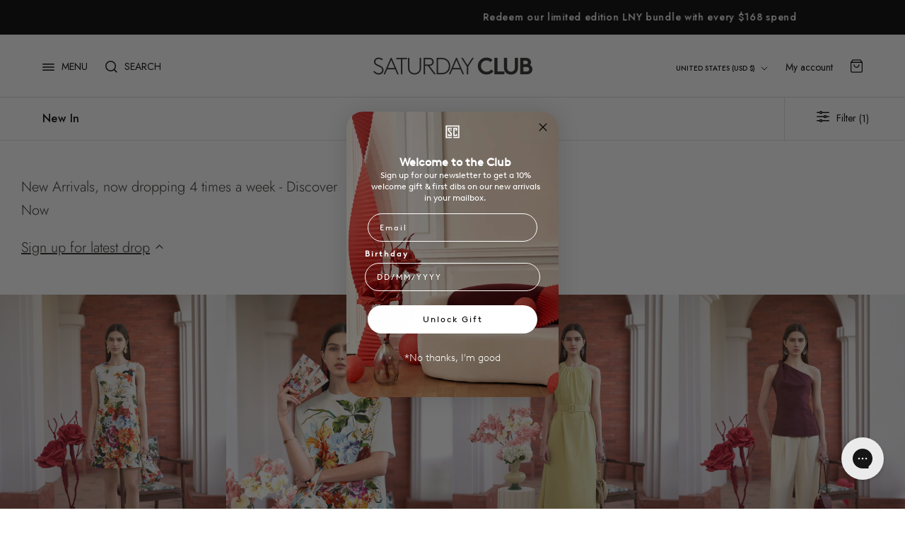

--- FILE ---
content_type: text/html; charset=utf-8
request_url: https://int.saturdayclub.com/collections/new-in
body_size: 42738
content:
<!doctype html>

<html class="no-js" lang="en">
  <head>

    <!-- Google Tag Manager -->
<script>(function(w,d,s,l,i){w[l]=w[l]||[];w[l].push({'gtm.start':
new Date().getTime(),event:'gtm.js'});var f=d.getElementsByTagName(s)[0],
j=d.createElement(s),dl=l!='dataLayer'?'&l='+l:'';j.async=true;j.src=
'https://www.googletagmanager.com/gtm.js?id='+i+dl;f.parentNode.insertBefore(j,f);
})(window,document,'script','dataLayer','GTM-57VG3887');</script>
<!-- End Google Tag Manager -->
    
    <meta charset="utf-8"> 
    <meta http-equiv="X-UA-Compatible" content="IE=edge,chrome=1">
    <meta name="viewport" content="width=device-width, initial-scale=1.0, height=device-height, minimum-scale=1.0, maximum-scale=1.0">
    <meta name="theme-color" content="">

    <title>
      New In &ndash; SaturdayClub International
    </title><link rel="canonical" href="https://int.saturdayclub.com/collections/new-in"><link rel="shortcut icon" href="//int.saturdayclub.com/cdn/shop/files/favicon_96x.png?v=1685412348" type="image/png"><meta property="og:type" content="website">
  <meta property="og:title" content="New In">
  <meta property="og:image" content="http://int.saturdayclub.com/cdn/shop/files/A27748a-1.png?v=1768574165">
  <meta property="og:image:secure_url" content="https://int.saturdayclub.com/cdn/shop/files/A27748a-1.png?v=1768574165">
  <meta property="og:image:width" content="2340">
  <meta property="og:image:height" content="3000"><meta property="og:url" content="https://int.saturdayclub.com/collections/new-in">
<meta property="og:site_name" content="SaturdayClub International"><meta name="twitter:card" content="summary"><meta name="twitter:title" content="New In">
  <meta name="twitter:description" content="">
  <meta name="twitter:image" content="https://int.saturdayclub.com/cdn/shop/files/A27748a-1_600x600_crop_center.png?v=1768574165">
    <style>
  @font-face {
  font-family: Montserrat;
  font-weight: 500;
  font-style: normal;
  font-display: fallback;
  src: url("//int.saturdayclub.com/cdn/fonts/montserrat/montserrat_n5.07ef3781d9c78c8b93c98419da7ad4fbeebb6635.woff2") format("woff2"),
       url("//int.saturdayclub.com/cdn/fonts/montserrat/montserrat_n5.adf9b4bd8b0e4f55a0b203cdd84512667e0d5e4d.woff") format("woff");
}

  @font-face {
  font-family: "Nunito Sans";
  font-weight: 400;
  font-style: normal;
  font-display: fallback;
  src: url("//int.saturdayclub.com/cdn/fonts/nunito_sans/nunitosans_n4.0276fe080df0ca4e6a22d9cb55aed3ed5ba6b1da.woff2") format("woff2"),
       url("//int.saturdayclub.com/cdn/fonts/nunito_sans/nunitosans_n4.b4964bee2f5e7fd9c3826447e73afe2baad607b7.woff") format("woff");
}


  @font-face {
  font-family: "Nunito Sans";
  font-weight: 700;
  font-style: normal;
  font-display: fallback;
  src: url("//int.saturdayclub.com/cdn/fonts/nunito_sans/nunitosans_n7.25d963ed46da26098ebeab731e90d8802d989fa5.woff2") format("woff2"),
       url("//int.saturdayclub.com/cdn/fonts/nunito_sans/nunitosans_n7.d32e3219b3d2ec82285d3027bd673efc61a996c8.woff") format("woff");
}

  @font-face {
  font-family: "Nunito Sans";
  font-weight: 400;
  font-style: italic;
  font-display: fallback;
  src: url("//int.saturdayclub.com/cdn/fonts/nunito_sans/nunitosans_i4.6e408730afac1484cf297c30b0e67c86d17fc586.woff2") format("woff2"),
       url("//int.saturdayclub.com/cdn/fonts/nunito_sans/nunitosans_i4.c9b6dcbfa43622b39a5990002775a8381942ae38.woff") format("woff");
}

  @font-face {
  font-family: "Nunito Sans";
  font-weight: 700;
  font-style: italic;
  font-display: fallback;
  src: url("//int.saturdayclub.com/cdn/fonts/nunito_sans/nunitosans_i7.8c1124729eec046a321e2424b2acf328c2c12139.woff2") format("woff2"),
       url("//int.saturdayclub.com/cdn/fonts/nunito_sans/nunitosans_i7.af4cda04357273e0996d21184432bcb14651a64d.woff") format("woff");
}


  :root {
    --heading-font-family : 'Jost';
    --heading-font-weight : 500;
    --heading-font-style  : normal;

    --text-font-family : 'Jost';
    --text-font-weight : 400;
    --text-font-style  : normal;

    --base-text-font-size   : 16px;
    --default-text-font-size: 14px;--background          : #ffffff;
    --background-rgb      : 255, 255, 255;
    --light-background    : #ffffff;
    --light-background-rgb: 255, 255, 255;
    --heading-color       : #000000;
    --text-color          : #2d2b29;
    --text-color-rgb      : 45, 43, 41;
    --text-color-light    : #000000;
    --text-color-light-rgb: 0, 0, 0;
    --link-color          : #000000;
    --link-color-rgb      : 0, 0, 0;
    --border-color        : #e0dfdf;
    --border-color-rgb    : 224, 223, 223;

    --button-background    : #000000;
    --button-background-rgb: 0, 0, 0;
    --button-text-color    : #ffffff;

    --header-background       : #ffffff;
    --header-heading-color    : #000000;
    --header-light-text-color : #000000;
    --header-border-color     : #d9d9d9;

    --footer-background    : #101010;
    --footer-text-color    : #ffffff;
    --footer-heading-color : #ffffff;
    --footer-border-color  : #343434;

    --navigation-background      : #ffffff;
    --navigation-background-rgb  : 255, 255, 255;
    --navigation-text-color      : #000000;
    --navigation-text-color-light: rgba(0, 0, 0, 0.5);
    --navigation-border-color    : rgba(0, 0, 0, 0.25);

    --newsletter-popup-background     : #1c1b1b;
    --newsletter-popup-text-color     : #ffffff;
    --newsletter-popup-text-color-rgb : 255, 255, 255;

    --secondary-elements-background       : #000000;
    --secondary-elements-background-rgb   : 0, 0, 0;
    --secondary-elements-text-color       : #ffffff;
    --secondary-elements-text-color-light : rgba(255, 255, 255, 0.5);
    --secondary-elements-border-color     : rgba(255, 255, 255, 0.25);

    --product-sale-price-color    : #f94c43;
    --product-sale-price-color-rgb: 249, 76, 67;
    --product-star-rating: #f6a429;

    /* Shopify related variables */
    --payment-terms-background-color: #ffffff;

    /* Products */

    --horizontal-spacing-four-products-per-row: 20px;
        --horizontal-spacing-two-products-per-row : 20px;

    --vertical-spacing-four-products-per-row: 40px;
        --vertical-spacing-two-products-per-row : 50px;

    /* Animation */
    --drawer-transition-timing: cubic-bezier(0.645, 0.045, 0.355, 1);
    --header-base-height: 80px; /* We set a default for browsers that do not support CSS variables */

    /* Cursors */
    --cursor-zoom-in-svg    : url(//int.saturdayclub.com/cdn/shop/t/6/assets/cursor-zoom-in.svg?v=100326362725928540331691684781);
    --cursor-zoom-in-2x-svg : url(//int.saturdayclub.com/cdn/shop/t/6/assets/cursor-zoom-in-2x.svg?v=71919207650934979201691684781);
  }
</style>

<script>
  // IE11 does not have support for CSS variables, so we have to polyfill them
  if (!(((window || {}).CSS || {}).supports && window.CSS.supports('(--a: 0)'))) {
    const script = document.createElement('script');
    script.type = 'text/javascript';
    script.src = 'https://cdn.jsdelivr.net/npm/css-vars-ponyfill@2';
    script.onload = function() {
      cssVars({});
    };

    document.getElementsByTagName('head')[0].appendChild(script);
  }
</script>

    <script>window.performance && window.performance.mark && window.performance.mark('shopify.content_for_header.start');</script><meta id="shopify-digital-wallet" name="shopify-digital-wallet" content="/76038373659/digital_wallets/dialog">
<meta name="shopify-checkout-api-token" content="c817db3fab9197e6d4f292420b8991f6">
<meta id="in-context-paypal-metadata" data-shop-id="76038373659" data-venmo-supported="false" data-environment="production" data-locale="en_US" data-paypal-v4="true" data-currency="USD">
<link rel="alternate" type="application/atom+xml" title="Feed" href="/collections/new-in.atom" />
<link rel="next" href="/collections/new-in?page=2">
<link rel="alternate" hreflang="x-default" href="https://int.saturdayclub.com/collections/new-in">
<link rel="alternate" hreflang="ko-KR" href="https://int.saturdayclub.com/ko-kr/collections/new-in">
<link rel="alternate" hreflang="en-KR" href="https://int.saturdayclub.com/en-kr/collections/new-in">
<link rel="alternate" hreflang="en-FR" href="https://int.saturdayclub.com/en-fr/collections/new-in">
<link rel="alternate" hreflang="fr-FR" href="https://int.saturdayclub.com/fr-fr/collections/nouvelle-dans">
<link rel="alternate" hreflang="en-DE" href="https://int.saturdayclub.com/en-de/collections/new-in">
<link rel="alternate" hreflang="de-DE" href="https://int.saturdayclub.com/de-de/collections/neu-in">
<link rel="alternate" hreflang="en-IT" href="https://int.saturdayclub.com/en-it/collections/new-in">
<link rel="alternate" hreflang="it-IT" href="https://int.saturdayclub.com/it-it/collections/novita">
<link rel="alternate" hreflang="en-ES" href="https://int.saturdayclub.com/en-es/collections/new-in">
<link rel="alternate" hreflang="es-ES" href="https://int.saturdayclub.com/es-es/collections/nuevo-en">
<link rel="alternate" hreflang="en-GB" href="https://int.saturdayclub.com/en-gb/collections/new-in">
<link rel="alternate" hreflang="en-VN" href="https://int.saturdayclub.com/en-vn/collections/new-in">
<link rel="alternate" hreflang="vi-VN" href="https://int.saturdayclub.com/vi-vn/collections/new-in">
<link rel="alternate" hreflang="en-PH" href="https://int.saturdayclub.com/en-ph/collections/new-in">
<link rel="alternate" hreflang="en-TW" href="https://int.saturdayclub.com/en-tw/collections/new-in">
<link rel="alternate" hreflang="zh-Hant-TW" href="https://int.saturdayclub.com/zh-tw/collections/%E6%96%B0%E9%80%B2">
<link rel="alternate" hreflang="en-JP" href="https://int.saturdayclub.com/en-jp/collections/new-in">
<link rel="alternate" hreflang="ja-JP" href="https://int.saturdayclub.com/ja-jp/collections/new-in">
<link rel="alternate" hreflang="en-AE" href="https://int.saturdayclub.com/en-ae/collections/new-in">
<link rel="alternate" hreflang="ar-AE" href="https://int.saturdayclub.com/ar-ae/collections/%D8%A7%D9%84%D8%AC%D8%AF%D9%8A%D8%AF-%D9%81%D9%8A">
<link rel="alternate" hreflang="en-NZ" href="https://int.saturdayclub.com/en-nz/collections/new-in">
<link rel="alternate" hreflang="en-AU" href="https://int.saturdayclub.com/en-au/collections/new-in">
<link rel="alternate" hreflang="en-CA" href="https://int.saturdayclub.com/en-ca/collections/new-in">
<link rel="alternate" hreflang="fr-CA" href="https://int.saturdayclub.com/fr-ca/collections/nouvelle-dans">
<link rel="alternate" hreflang="en-MX" href="https://int.saturdayclub.com/en-mx/collections/new-in">
<link rel="alternate" hreflang="es-MX" href="https://int.saturdayclub.com/es-mx/collections/nuevo-en">
<link rel="alternate" hreflang="en-BN" href="https://int.saturdayclub.com/en-bn/collections/new-in">
<link rel="alternate" hreflang="ms-BN" href="https://int.saturdayclub.com/ms-bn/collections/new-in">
<link rel="alternate" hreflang="en-CH" href="https://int.saturdayclub.com/en-ch/collections/new-in">
<link rel="alternate" hreflang="de-CH" href="https://int.saturdayclub.com/de-ch/collections/neu-in">
<link rel="alternate" hreflang="en-ID" href="https://int.saturdayclub.com/en-id/collections/new-in">
<link rel="alternate" hreflang="id-ID" href="https://int.saturdayclub.com/id-id/collections/new-in">
<link rel="alternate" hreflang="en-TH" href="https://int.saturdayclub.com/en-th/collections/new-in">
<link rel="alternate" hreflang="th-TH" href="https://int.saturdayclub.com/th-th/collections/new-in">
<link rel="alternate" hreflang="en-US" href="https://int.saturdayclub.com/collections/new-in">
<link rel="alternate" type="application/json+oembed" href="https://int.saturdayclub.com/collections/new-in.oembed">
<script async="async" src="/checkouts/internal/preloads.js?locale=en-US"></script>
<link rel="preconnect" href="https://shop.app" crossorigin="anonymous">
<script async="async" src="https://shop.app/checkouts/internal/preloads.js?locale=en-US&shop_id=76038373659" crossorigin="anonymous"></script>
<script id="apple-pay-shop-capabilities" type="application/json">{"shopId":76038373659,"countryCode":"SG","currencyCode":"USD","merchantCapabilities":["supports3DS"],"merchantId":"gid:\/\/shopify\/Shop\/76038373659","merchantName":"SaturdayClub International","requiredBillingContactFields":["postalAddress","email","phone"],"requiredShippingContactFields":["postalAddress","email","phone"],"shippingType":"shipping","supportedNetworks":["visa","masterCard"],"total":{"type":"pending","label":"SaturdayClub International","amount":"1.00"},"shopifyPaymentsEnabled":true,"supportsSubscriptions":true}</script>
<script id="shopify-features" type="application/json">{"accessToken":"c817db3fab9197e6d4f292420b8991f6","betas":["rich-media-storefront-analytics"],"domain":"int.saturdayclub.com","predictiveSearch":true,"shopId":76038373659,"locale":"en"}</script>
<script>var Shopify = Shopify || {};
Shopify.shop = "intsaturdayclub.myshopify.com";
Shopify.locale = "en";
Shopify.currency = {"active":"USD","rate":"1.0"};
Shopify.country = "US";
Shopify.theme = {"name":"VERZ-FOC-NEW-09\/AUG\/23","id":156549284123,"schema_name":"Prestige","schema_version":"6.0.0","theme_store_id":null,"role":"main"};
Shopify.theme.handle = "null";
Shopify.theme.style = {"id":null,"handle":null};
Shopify.cdnHost = "int.saturdayclub.com/cdn";
Shopify.routes = Shopify.routes || {};
Shopify.routes.root = "/";</script>
<script type="module">!function(o){(o.Shopify=o.Shopify||{}).modules=!0}(window);</script>
<script>!function(o){function n(){var o=[];function n(){o.push(Array.prototype.slice.apply(arguments))}return n.q=o,n}var t=o.Shopify=o.Shopify||{};t.loadFeatures=n(),t.autoloadFeatures=n()}(window);</script>
<script>
  window.ShopifyPay = window.ShopifyPay || {};
  window.ShopifyPay.apiHost = "shop.app\/pay";
  window.ShopifyPay.redirectState = null;
</script>
<script id="shop-js-analytics" type="application/json">{"pageType":"collection"}</script>
<script defer="defer" async type="module" src="//int.saturdayclub.com/cdn/shopifycloud/shop-js/modules/v2/client.init-shop-cart-sync_C5BV16lS.en.esm.js"></script>
<script defer="defer" async type="module" src="//int.saturdayclub.com/cdn/shopifycloud/shop-js/modules/v2/chunk.common_CygWptCX.esm.js"></script>
<script type="module">
  await import("//int.saturdayclub.com/cdn/shopifycloud/shop-js/modules/v2/client.init-shop-cart-sync_C5BV16lS.en.esm.js");
await import("//int.saturdayclub.com/cdn/shopifycloud/shop-js/modules/v2/chunk.common_CygWptCX.esm.js");

  window.Shopify.SignInWithShop?.initShopCartSync?.({"fedCMEnabled":true,"windoidEnabled":true});

</script>
<script>
  window.Shopify = window.Shopify || {};
  if (!window.Shopify.featureAssets) window.Shopify.featureAssets = {};
  window.Shopify.featureAssets['shop-js'] = {"shop-cart-sync":["modules/v2/client.shop-cart-sync_ZFArdW7E.en.esm.js","modules/v2/chunk.common_CygWptCX.esm.js"],"init-fed-cm":["modules/v2/client.init-fed-cm_CmiC4vf6.en.esm.js","modules/v2/chunk.common_CygWptCX.esm.js"],"shop-button":["modules/v2/client.shop-button_tlx5R9nI.en.esm.js","modules/v2/chunk.common_CygWptCX.esm.js"],"shop-cash-offers":["modules/v2/client.shop-cash-offers_DOA2yAJr.en.esm.js","modules/v2/chunk.common_CygWptCX.esm.js","modules/v2/chunk.modal_D71HUcav.esm.js"],"init-windoid":["modules/v2/client.init-windoid_sURxWdc1.en.esm.js","modules/v2/chunk.common_CygWptCX.esm.js"],"shop-toast-manager":["modules/v2/client.shop-toast-manager_ClPi3nE9.en.esm.js","modules/v2/chunk.common_CygWptCX.esm.js"],"init-shop-email-lookup-coordinator":["modules/v2/client.init-shop-email-lookup-coordinator_B8hsDcYM.en.esm.js","modules/v2/chunk.common_CygWptCX.esm.js"],"init-shop-cart-sync":["modules/v2/client.init-shop-cart-sync_C5BV16lS.en.esm.js","modules/v2/chunk.common_CygWptCX.esm.js"],"avatar":["modules/v2/client.avatar_BTnouDA3.en.esm.js"],"pay-button":["modules/v2/client.pay-button_FdsNuTd3.en.esm.js","modules/v2/chunk.common_CygWptCX.esm.js"],"init-customer-accounts":["modules/v2/client.init-customer-accounts_DxDtT_ad.en.esm.js","modules/v2/client.shop-login-button_C5VAVYt1.en.esm.js","modules/v2/chunk.common_CygWptCX.esm.js","modules/v2/chunk.modal_D71HUcav.esm.js"],"init-shop-for-new-customer-accounts":["modules/v2/client.init-shop-for-new-customer-accounts_ChsxoAhi.en.esm.js","modules/v2/client.shop-login-button_C5VAVYt1.en.esm.js","modules/v2/chunk.common_CygWptCX.esm.js","modules/v2/chunk.modal_D71HUcav.esm.js"],"shop-login-button":["modules/v2/client.shop-login-button_C5VAVYt1.en.esm.js","modules/v2/chunk.common_CygWptCX.esm.js","modules/v2/chunk.modal_D71HUcav.esm.js"],"init-customer-accounts-sign-up":["modules/v2/client.init-customer-accounts-sign-up_CPSyQ0Tj.en.esm.js","modules/v2/client.shop-login-button_C5VAVYt1.en.esm.js","modules/v2/chunk.common_CygWptCX.esm.js","modules/v2/chunk.modal_D71HUcav.esm.js"],"shop-follow-button":["modules/v2/client.shop-follow-button_Cva4Ekp9.en.esm.js","modules/v2/chunk.common_CygWptCX.esm.js","modules/v2/chunk.modal_D71HUcav.esm.js"],"checkout-modal":["modules/v2/client.checkout-modal_BPM8l0SH.en.esm.js","modules/v2/chunk.common_CygWptCX.esm.js","modules/v2/chunk.modal_D71HUcav.esm.js"],"lead-capture":["modules/v2/client.lead-capture_Bi8yE_yS.en.esm.js","modules/v2/chunk.common_CygWptCX.esm.js","modules/v2/chunk.modal_D71HUcav.esm.js"],"shop-login":["modules/v2/client.shop-login_D6lNrXab.en.esm.js","modules/v2/chunk.common_CygWptCX.esm.js","modules/v2/chunk.modal_D71HUcav.esm.js"],"payment-terms":["modules/v2/client.payment-terms_CZxnsJam.en.esm.js","modules/v2/chunk.common_CygWptCX.esm.js","modules/v2/chunk.modal_D71HUcav.esm.js"]};
</script>
<script>(function() {
  var isLoaded = false;
  function asyncLoad() {
    if (isLoaded) return;
    isLoaded = true;
    var urls = ["https:\/\/config.gorgias.chat\/bundle-loader\/01HBW9W65Q0DB6GN2A37D5MDEN?source=shopify1click\u0026shop=intsaturdayclub.myshopify.com","https:\/\/r3-t.trackedlink.net\/ddsbis.js?shop=intsaturdayclub.myshopify.com","https:\/\/creditsyard.com\/js\/integrations\/script.js?shop=intsaturdayclub.myshopify.com","https:\/\/cdn.9gtb.com\/loader.js?g_cvt_id=c2446cf6-59fe-4f17-aca7-44f649a3cd55\u0026shop=intsaturdayclub.myshopify.com"];
    for (var i = 0; i < urls.length; i++) {
      var s = document.createElement('script');
      s.type = 'text/javascript';
      s.async = true;
      s.src = urls[i];
      var x = document.getElementsByTagName('script')[0];
      x.parentNode.insertBefore(s, x);
    }
  };
  if(window.attachEvent) {
    window.attachEvent('onload', asyncLoad);
  } else {
    window.addEventListener('load', asyncLoad, false);
  }
})();</script>
<script id="__st">var __st={"a":76038373659,"offset":28800,"reqid":"6b7ae33a-1dc0-4b37-b89d-56ba24b7207a-1768732719","pageurl":"int.saturdayclub.com\/collections\/new-in","u":"07f14980377f","p":"collection","rtyp":"collection","rid":447976964379};</script>
<script>window.ShopifyPaypalV4VisibilityTracking = true;</script>
<script id="captcha-bootstrap">!function(){'use strict';const t='contact',e='account',n='new_comment',o=[[t,t],['blogs',n],['comments',n],[t,'customer']],c=[[e,'customer_login'],[e,'guest_login'],[e,'recover_customer_password'],[e,'create_customer']],r=t=>t.map((([t,e])=>`form[action*='/${t}']:not([data-nocaptcha='true']) input[name='form_type'][value='${e}']`)).join(','),a=t=>()=>t?[...document.querySelectorAll(t)].map((t=>t.form)):[];function s(){const t=[...o],e=r(t);return a(e)}const i='password',u='form_key',d=['recaptcha-v3-token','g-recaptcha-response','h-captcha-response',i],f=()=>{try{return window.sessionStorage}catch{return}},m='__shopify_v',_=t=>t.elements[u];function p(t,e,n=!1){try{const o=window.sessionStorage,c=JSON.parse(o.getItem(e)),{data:r}=function(t){const{data:e,action:n}=t;return t[m]||n?{data:e,action:n}:{data:t,action:n}}(c);for(const[e,n]of Object.entries(r))t.elements[e]&&(t.elements[e].value=n);n&&o.removeItem(e)}catch(o){console.error('form repopulation failed',{error:o})}}const l='form_type',E='cptcha';function T(t){t.dataset[E]=!0}const w=window,h=w.document,L='Shopify',v='ce_forms',y='captcha';let A=!1;((t,e)=>{const n=(g='f06e6c50-85a8-45c8-87d0-21a2b65856fe',I='https://cdn.shopify.com/shopifycloud/storefront-forms-hcaptcha/ce_storefront_forms_captcha_hcaptcha.v1.5.2.iife.js',D={infoText:'Protected by hCaptcha',privacyText:'Privacy',termsText:'Terms'},(t,e,n)=>{const o=w[L][v],c=o.bindForm;if(c)return c(t,g,e,D).then(n);var r;o.q.push([[t,g,e,D],n]),r=I,A||(h.body.append(Object.assign(h.createElement('script'),{id:'captcha-provider',async:!0,src:r})),A=!0)});var g,I,D;w[L]=w[L]||{},w[L][v]=w[L][v]||{},w[L][v].q=[],w[L][y]=w[L][y]||{},w[L][y].protect=function(t,e){n(t,void 0,e),T(t)},Object.freeze(w[L][y]),function(t,e,n,w,h,L){const[v,y,A,g]=function(t,e,n){const i=e?o:[],u=t?c:[],d=[...i,...u],f=r(d),m=r(i),_=r(d.filter((([t,e])=>n.includes(e))));return[a(f),a(m),a(_),s()]}(w,h,L),I=t=>{const e=t.target;return e instanceof HTMLFormElement?e:e&&e.form},D=t=>v().includes(t);t.addEventListener('submit',(t=>{const e=I(t);if(!e)return;const n=D(e)&&!e.dataset.hcaptchaBound&&!e.dataset.recaptchaBound,o=_(e),c=g().includes(e)&&(!o||!o.value);(n||c)&&t.preventDefault(),c&&!n&&(function(t){try{if(!f())return;!function(t){const e=f();if(!e)return;const n=_(t);if(!n)return;const o=n.value;o&&e.removeItem(o)}(t);const e=Array.from(Array(32),(()=>Math.random().toString(36)[2])).join('');!function(t,e){_(t)||t.append(Object.assign(document.createElement('input'),{type:'hidden',name:u})),t.elements[u].value=e}(t,e),function(t,e){const n=f();if(!n)return;const o=[...t.querySelectorAll(`input[type='${i}']`)].map((({name:t})=>t)),c=[...d,...o],r={};for(const[a,s]of new FormData(t).entries())c.includes(a)||(r[a]=s);n.setItem(e,JSON.stringify({[m]:1,action:t.action,data:r}))}(t,e)}catch(e){console.error('failed to persist form',e)}}(e),e.submit())}));const S=(t,e)=>{t&&!t.dataset[E]&&(n(t,e.some((e=>e===t))),T(t))};for(const o of['focusin','change'])t.addEventListener(o,(t=>{const e=I(t);D(e)&&S(e,y())}));const B=e.get('form_key'),M=e.get(l),P=B&&M;t.addEventListener('DOMContentLoaded',(()=>{const t=y();if(P)for(const e of t)e.elements[l].value===M&&p(e,B);[...new Set([...A(),...v().filter((t=>'true'===t.dataset.shopifyCaptcha))])].forEach((e=>S(e,t)))}))}(h,new URLSearchParams(w.location.search),n,t,e,['guest_login'])})(!0,!0)}();</script>
<script integrity="sha256-4kQ18oKyAcykRKYeNunJcIwy7WH5gtpwJnB7kiuLZ1E=" data-source-attribution="shopify.loadfeatures" defer="defer" src="//int.saturdayclub.com/cdn/shopifycloud/storefront/assets/storefront/load_feature-a0a9edcb.js" crossorigin="anonymous"></script>
<script crossorigin="anonymous" defer="defer" src="//int.saturdayclub.com/cdn/shopifycloud/storefront/assets/shopify_pay/storefront-65b4c6d7.js?v=20250812"></script>
<script data-source-attribution="shopify.dynamic_checkout.dynamic.init">var Shopify=Shopify||{};Shopify.PaymentButton=Shopify.PaymentButton||{isStorefrontPortableWallets:!0,init:function(){window.Shopify.PaymentButton.init=function(){};var t=document.createElement("script");t.src="https://int.saturdayclub.com/cdn/shopifycloud/portable-wallets/latest/portable-wallets.en.js",t.type="module",document.head.appendChild(t)}};
</script>
<script data-source-attribution="shopify.dynamic_checkout.buyer_consent">
  function portableWalletsHideBuyerConsent(e){var t=document.getElementById("shopify-buyer-consent"),n=document.getElementById("shopify-subscription-policy-button");t&&n&&(t.classList.add("hidden"),t.setAttribute("aria-hidden","true"),n.removeEventListener("click",e))}function portableWalletsShowBuyerConsent(e){var t=document.getElementById("shopify-buyer-consent"),n=document.getElementById("shopify-subscription-policy-button");t&&n&&(t.classList.remove("hidden"),t.removeAttribute("aria-hidden"),n.addEventListener("click",e))}window.Shopify?.PaymentButton&&(window.Shopify.PaymentButton.hideBuyerConsent=portableWalletsHideBuyerConsent,window.Shopify.PaymentButton.showBuyerConsent=portableWalletsShowBuyerConsent);
</script>
<script data-source-attribution="shopify.dynamic_checkout.cart.bootstrap">document.addEventListener("DOMContentLoaded",(function(){function t(){return document.querySelector("shopify-accelerated-checkout-cart, shopify-accelerated-checkout")}if(t())Shopify.PaymentButton.init();else{new MutationObserver((function(e,n){t()&&(Shopify.PaymentButton.init(),n.disconnect())})).observe(document.body,{childList:!0,subtree:!0})}}));
</script>
<script id='scb4127' type='text/javascript' async='' src='https://int.saturdayclub.com/cdn/shopifycloud/privacy-banner/storefront-banner.js'></script><link id="shopify-accelerated-checkout-styles" rel="stylesheet" media="screen" href="https://int.saturdayclub.com/cdn/shopifycloud/portable-wallets/latest/accelerated-checkout-backwards-compat.css" crossorigin="anonymous">
<style id="shopify-accelerated-checkout-cart">
        #shopify-buyer-consent {
  margin-top: 1em;
  display: inline-block;
  width: 100%;
}

#shopify-buyer-consent.hidden {
  display: none;
}

#shopify-subscription-policy-button {
  background: none;
  border: none;
  padding: 0;
  text-decoration: underline;
  font-size: inherit;
  cursor: pointer;
}

#shopify-subscription-policy-button::before {
  box-shadow: none;
}

      </style>

<script>window.performance && window.performance.mark && window.performance.mark('shopify.content_for_header.end');</script>

    <link rel="stylesheet" href="//int.saturdayclub.com/cdn/shop/t/6/assets/theme.css?v=165325420479305011231767581999">
    <link rel="stylesheet" href="//int.saturdayclub.com/cdn/shop/t/6/assets/style.css?v=183683344848346151111750300935">

    <script>// This allows to expose several variables to the global scope, to be used in scripts
      window.theme = {
        pageType: "collection",
        moneyFormat: "${{amount}}",
        moneyWithCurrencyFormat: "${{amount}} USD",
        currencyCodeEnabled: false,
        productImageSize: "tall",
        searchMode: "product",
        showPageTransition: false,
        showElementStaggering: true,
        showImageZooming: true
      };

      window.routes = {
        rootUrl: "\/",
        rootUrlWithoutSlash: '',
        cartUrl: "\/cart",
        cartAddUrl: "\/cart\/add",
        cartChangeUrl: "\/cart\/change",
        searchUrl: "\/search",
        productRecommendationsUrl: "\/recommendations\/products"
      };

      window.languages = {
        cartAddNote: "Add Order Note",
        cartEditNote: "Edit Order Note",
        productImageLoadingError: "This image could not be loaded. Please try to reload the page.",
        productFormAddToCart: "ADD TO SHOPPING BAG",
        productFormUnavailable: "Unavailable",
        productFormSoldOut: "Sold Out",
        shippingEstimatorOneResult: "1 option available:",
        shippingEstimatorMoreResults: "{{count}} options available:",
        shippingEstimatorNoResults: "No shipping could be found"
      };

      window.lazySizesConfig = {
        loadHidden: false,
        hFac: 0.5,
        expFactor: 2,
        ricTimeout: 150,
        lazyClass: 'Image--lazyLoad',
        loadingClass: 'Image--lazyLoading',
        loadedClass: 'Image--lazyLoaded'
      };

      document.documentElement.className = document.documentElement.className.replace('no-js', 'js');
      document.documentElement.style.setProperty('--window-height', window.innerHeight + 'px');

      // Code by Ruby - Convx - to remove the blank on the bottom of every page
      window.addEventListener("resize", () => {
        document.documentElement.classList.add("no-padding-bottom");
      });

      // We do a quick detection of some features (we could use Modernizr but for so little...)
      (function() {
        document.documentElement.className += ((window.CSS && window.CSS.supports('(position: sticky) or (position: -webkit-sticky)')) ? ' supports-sticky' : ' no-supports-sticky');
        document.documentElement.className += (window.matchMedia('(-moz-touch-enabled: 1), (hover: none)')).matches ? ' no-supports-hover' : ' supports-hover';
      }());

      
    </script>

    <script src="//int.saturdayclub.com/cdn/shop/t/6/assets/lazysizes.min.js?v=174358363404432586981691684781" async></script><script src="//int.saturdayclub.com/cdn/shop/t/6/assets/libs.min.js?v=26178543184394469741691684781" defer></script>
    <script src="//int.saturdayclub.com/cdn/shop/t/6/assets/theme.js?v=162838942124750714911766140314" defer></script>
    
    

    
    <script src="//int.saturdayclub.com/cdn/shop/t/6/assets/custom.js?v=108971223742366772981763112960" defer></script>

    <script>
      (function () {
        window.onpageshow = function() {
          if (window.theme.showPageTransition) {
            var pageTransition = document.querySelector('.PageTransition');

            if (pageTransition) {
              pageTransition.style.visibility = 'visible';
              pageTransition.style.opacity = '0';
            }
          }

          // When the page is loaded from the cache, we have to reload the cart content
          document.documentElement.dispatchEvent(new CustomEvent('cart:refresh', {
            bubbles: true
          }));
        };
      })();
    </script>

    


  <script type="application/ld+json">
  {
    "@context": "http://schema.org",
    "@type": "BreadcrumbList",
  "itemListElement": [{
      "@type": "ListItem",
      "position": 1,
      "name": "Home",
      "item": "https://int.saturdayclub.com"
    },{
          "@type": "ListItem",
          "position": 2,
          "name": "New In",
          "item": "https://int.saturdayclub.com/collections/new-in"
        }]
  }
  </script>

  
  
  
    <script data-namespace="PayPal-PayLaterMsg" src="https://www.paypal.com/sdk/js?client-id=AW4PB-w5xUHdriIk6pvxKhynFSFWBLgWJIiUugdDpEguD8WSTEQZLDYwy5kwlFaEXHCnLj4aR9EkA_xB&currency=USD&components=messages" defer></script>
  


<script>
	window.StoreCreditInit = {
		shop: 'intsaturdayclub.myshopify.com',
		cashback_widget_status: 0
	}
</script>




<!-- BEGIN app block: shopify://apps/klaviyo-email-marketing-sms/blocks/klaviyo-onsite-embed/2632fe16-c075-4321-a88b-50b567f42507 -->












  <script async src="https://static.klaviyo.com/onsite/js/Wi44eK/klaviyo.js?company_id=Wi44eK"></script>
  <script>!function(){if(!window.klaviyo){window._klOnsite=window._klOnsite||[];try{window.klaviyo=new Proxy({},{get:function(n,i){return"push"===i?function(){var n;(n=window._klOnsite).push.apply(n,arguments)}:function(){for(var n=arguments.length,o=new Array(n),w=0;w<n;w++)o[w]=arguments[w];var t="function"==typeof o[o.length-1]?o.pop():void 0,e=new Promise((function(n){window._klOnsite.push([i].concat(o,[function(i){t&&t(i),n(i)}]))}));return e}}})}catch(n){window.klaviyo=window.klaviyo||[],window.klaviyo.push=function(){var n;(n=window._klOnsite).push.apply(n,arguments)}}}}();</script>

  




  <script>
    window.klaviyoReviewsProductDesignMode = false
  </script>







<!-- END app block --><!-- BEGIN app block: shopify://apps/langshop/blocks/sdk/84899e01-2b29-42af-99d6-46d16daa2111 --><!-- BEGIN app snippet: config --><script type="text/javascript">
    /** Workaround for backward compatibility with old versions of localized themes */
    if (window.LangShopConfig && window.LangShopConfig.themeDynamics && window.LangShopConfig.themeDynamics.length) {
        themeDynamics = window.LangShopConfig.themeDynamics;
    } else {
        themeDynamics = [];
    }

    window.LangShopConfig = {
    "currentLanguage": "en",
    "currentCurrency": "usd",
    "currentCountry": "US",
    "shopifyLocales": [{"code":"en","name":"English","endonym_name":"English","rootUrl":"\/"}    ],
    "shopifyCountries": [{"code":"AU","name":"Australia", "currency":"AUD"},{"code":"BN","name":"Brunei", "currency":"BND"},{"code":"CA","name":"Canada", "currency":"CAD"},{"code":"FR","name":"France", "currency":"EUR"},{"code":"DE","name":"Germany", "currency":"EUR"},{"code":"ID","name":"Indonesia", "currency":"IDR"},{"code":"IT","name":"Italy", "currency":"EUR"},{"code":"JP","name":"Japan", "currency":"JPY"},{"code":"MX","name":"Mexico", "currency":"USD"},{"code":"NZ","name":"New Zealand", "currency":"NZD"},{"code":"PH","name":"Philippines", "currency":"PHP"},{"code":"KR","name":"South Korea", "currency":"KRW"},{"code":"ES","name":"Spain", "currency":"EUR"},{"code":"CH","name":"Switzerland", "currency":"CHF"},{"code":"TW","name":"Taiwan", "currency":"TWD"},{"code":"TH","name":"Thailand", "currency":"THB"},{"code":"AE","name":"United Arab Emirates", "currency":"AED"},{"code":"GB","name":"United Kingdom", "currency":"GBP"},{"code":"US","name":"United States", "currency":"USD"},{"code":"VN","name":"Vietnam", "currency":"VND"}    ],
    "shopifyCurrencies": ["AED","AUD","BND","CAD","CHF","EUR","GBP","IDR","JPY","KRW","NZD","PHP","THB","TWD","USD","VND"],
    "originalLanguage": {"code":"en","alias":null,"title":"English","icon":null,"published":true,"active":false},
    "targetLanguages": [{"code":"ar","alias":null,"title":"Arabic","icon":null,"published":true,"active":true},{"code":"de","alias":null,"title":"German","icon":null,"published":true,"active":true},{"code":"es","alias":null,"title":"Spanish","icon":null,"published":true,"active":true},{"code":"fr","alias":null,"title":"French","icon":null,"published":true,"active":true},{"code":"id","alias":null,"title":"Indonesian","icon":null,"published":true,"active":true},{"code":"it","alias":null,"title":"Italian","icon":null,"published":true,"active":true},{"code":"ja","alias":null,"title":"Japanese","icon":null,"published":true,"active":true},{"code":"ko","alias":null,"title":"Korean","icon":null,"published":true,"active":true},{"code":"ms","alias":null,"title":"Malay","icon":null,"published":true,"active":true},{"code":"th","alias":null,"title":"Thai","icon":null,"published":true,"active":true},{"code":"vi","alias":null,"title":"Vietnamese","icon":null,"published":true,"active":true},{"code":"zh-TW","alias":null,"title":"Chinese (Taiwan)","icon":null,"published":true,"active":true}],
    "languagesSwitchers": {"languageCurrency":{"status":"disabled","desktop":{"isActive":true,"generalCustomize":{"template":0,"displayed":"language-currency","language":"name","languageFlag":true,"currency":"code","currencyFlag":true,"switcher":"floating","position":"top-left","verticalSliderValue":15,"verticalSliderDimension":"px","horizontalSliderValue":15,"horizontalSliderDimension":"px"},"advancedCustomize":{"switcherStyle":{"flagRounding":0,"flagRoundingDimension":"px","flagPosition":"left","backgroundColor":"#FFFFFF","padding":{"left":16,"top":14,"right":16,"bottom":14},"paddingDimension":"px","fontSize":18,"fontSizeDimension":"px","fontFamily":"inherit","fontColor":"#202223","borderWidth":0,"borderWidthDimension":"px","borderRadius":0,"borderRadiusDimension":"px","borderColor":"#FFFFFF"},"dropDownStyle":{"backgroundColor":"#FFFFFF","padding":{"left":16,"top":12,"right":16,"bottom":12},"paddingDimension":"px","fontSize":18,"fontSizeDimension":"px","fontFamily":"inherit","fontColor":"#202223","borderWidth":0,"borderWidthDimension":"px","borderRadius":0,"borderRadiusDimension":"px","borderColor":"#FFFFFF"},"arrow":{"size":6,"sizeDimension":"px","color":"#1D1D1D"}}},"mobile":{"isActive":true,"sameAsDesktop":false,"generalCustomize":{"template":0,"displayed":"language-currency","language":"name","languageFlag":true,"currency":"code","currencyFlag":true,"switcher":"floating","position":"top-left","verticalSliderValue":15,"verticalSliderDimension":"px","horizontalSliderValue":15,"horizontalSliderDimension":"px"},"advancedCustomize":{"switcherStyle":{"flagRounding":0,"flagRoundingDimension":"px","flagPosition":"left","backgroundColor":"#FFFFFF","padding":{"left":16,"top":14,"right":16,"bottom":14},"paddingDimension":"px","fontSize":18,"fontSizeDimension":"px","fontFamily":"inherit","fontColor":"#202223","borderWidth":0,"borderWidthDimension":"px","borderRadius":0,"borderRadiusDimension":"px","borderColor":"#FFFFFF"},"dropDownStyle":{"backgroundColor":"#FFFFFF","padding":{"left":16,"top":12,"right":16,"bottom":12},"paddingDimension":"px","fontSize":18,"fontSizeDimension":"px","fontFamily":"inherit","fontColor":"#202223","borderWidth":0,"borderWidthDimension":"px","borderRadius":0,"borderRadiusDimension":"px","borderColor":"#FFFFFF"},"arrow":{"size":6,"sizeDimension":"px","color":"#1D1D1D"}}}},"autoDetection":{"status":"disabled","alertType":"popup","popupContainer":{"position":"center","backgroundColor":"#FFFFFF","width":700,"widthDimension":"px","padding":{"left":20,"top":20,"right":20,"bottom":20},"paddingDimension":"px","borderWidth":0,"borderWidthDimension":"px","borderRadius":8,"borderRadiusDimension":"px","borderColor":"#FFFFFF","fontSize":18,"fontSizeDimension":"px","fontFamily":"inherit","fontColor":"#202223"},"bannerContainer":{"position":"top","backgroundColor":"#FFFFFF","width":8,"widthDimension":"px","padding":{"left":20,"top":20,"right":20,"bottom":20},"paddingDimension":"px","borderWidth":0,"borderWidthDimension":"px","borderRadius":8,"borderRadiusDimension":"px","borderColor":"#FFFFFF","fontSize":18,"fontSizeDimension":"px","fontFamily":"inherit","fontColor":"#202223"},"selectorContainer":{"backgroundColor":"#FFFFFF","padding":{"left":8,"top":8,"right":8,"bottom":8},"paddingDimension":"px","borderWidth":0,"borderWidthDimension":"px","borderRadius":8,"borderRadiusDimension":"px","borderColor":"#FFFFFF","fontSize":18,"fontSizeDimension":"px","fontFamily":"inherit","fontColor":"#202223"},"button":{"backgroundColor":"#FFFFFF","padding":{"left":8,"top":8,"right":8,"bottom":8},"paddingDimension":"px","borderWidth":0,"borderWidthDimension":"px","borderRadius":8,"borderRadiusDimension":"px","borderColor":"#FFFFFF","fontSize":18,"fontSizeDimension":"px","fontFamily":"inherit","fontColor":"#202223"},"closeIcon":{"size":16,"sizeDimension":"px","color":"#1D1D1D"}}},
    "defaultCurrency": {"code":"usd","title":"US Dollar","icon":null,"rate":1,"formatWithCurrency":"${{amount}} USD","formatWithoutCurrency":"${{amount}}"},
    "targetCurrencies": [{"code":"hkd","title":"Hong Kong Dollar","icon":null,"rate":7.8268,"formatWithCurrency":"${{amount}} HKD","formatWithoutCurrency":"${{amount}}"}],
    "currenciesSwitchers": [{"id":16504458,"title":null,"type":"dropdown","status":"admin-only","display":"all","position":"bottom-left","offset":"10px","shortTitles":false,"isolateStyles":true,"icons":"rounded","sprite":"flags","defaultStyles":true,"devices":{"mobile":{"visible":true,"minWidth":null,"maxWidth":{"value":480,"dimension":"px"}},"tablet":{"visible":true,"minWidth":{"value":481,"dimension":"px"},"maxWidth":{"value":1023,"dimension":"px"}},"desktop":{"visible":true,"minWidth":{"value":1024,"dimension":"px"},"maxWidth":null}},"styles":{"dropdown":{"activeContainer":{"padding":{"top":{"value":8,"dimension":"px"},"right":{"value":10,"dimension":"px"},"bottom":{"value":8,"dimension":"px"},"left":{"value":10,"dimension":"px"}},"background":"rgba(255,255,255,.95)","borderRadius":{"topLeft":{"value":0,"dimension":"px"},"topRight":{"value":0,"dimension":"px"},"bottomLeft":{"value":0,"dimension":"px"},"bottomRight":{"value":0,"dimension":"px"}},"borderTop":{"color":"rgba(224, 224, 224, 1)","style":"solid","width":{"value":1,"dimension":"px"}},"borderRight":{"color":"rgba(224, 224, 224, 1)","style":"solid","width":{"value":1,"dimension":"px"}},"borderBottom":{"color":"rgba(224, 224, 224, 1)","style":"solid","width":{"value":1,"dimension":"px"}},"borderLeft":{"color":"rgba(224, 224, 224, 1)","style":"solid","width":{"value":1,"dimension":"px"}}},"activeContainerHovered":null,"activeItem":{"fontSize":{"value":13,"dimension":"px"},"fontFamily":"Open Sans","color":"rgba(39, 46, 49, 1)"},"activeItemHovered":null,"activeItemIcon":{"offset":{"value":10,"dimension":"px"},"position":"left"},"dropdownContainer":{"animation":"sliding","background":"rgba(255,255,255,.95)","borderRadius":{"topLeft":{"value":0,"dimension":"px"},"topRight":{"value":0,"dimension":"px"},"bottomLeft":{"value":0,"dimension":"px"},"bottomRight":{"value":0,"dimension":"px"}},"borderTop":{"color":"rgba(224, 224, 224, 1)","style":"solid","width":{"value":1,"dimension":"px"}},"borderRight":{"color":"rgba(224, 224, 224, 1)","style":"solid","width":{"value":1,"dimension":"px"}},"borderBottom":{"color":"rgba(224, 224, 224, 1)","style":"solid","width":{"value":1,"dimension":"px"}},"borderLeft":{"color":"rgba(224, 224, 224, 1)","style":"solid","width":{"value":1,"dimension":"px"}},"padding":{"top":{"value":0,"dimension":"px"},"right":{"value":0,"dimension":"px"},"bottom":{"value":0,"dimension":"px"},"left":{"value":0,"dimension":"px"}}},"dropdownContainerHovered":null,"dropdownItem":{"padding":{"top":{"value":8,"dimension":"px"},"right":{"value":10,"dimension":"px"},"bottom":{"value":8,"dimension":"px"},"left":{"value":10,"dimension":"px"}},"fontSize":{"value":13,"dimension":"px"},"fontFamily":"Open Sans","color":"rgba(39, 46, 49, 1)"},"dropdownItemHovered":{"color":"rgba(27, 160, 227, 1)"},"dropdownItemIcon":{"position":"left","offset":{"value":10,"dimension":"px"}},"arrow":{"color":"rgba(39, 46, 49, 1)","position":"right","offset":{"value":20,"dimension":"px"},"size":{"value":6,"dimension":"px"}}},"inline":{"container":{"background":"rgba(255,255,255,.95)","borderRadius":{"topLeft":{"value":4,"dimension":"px"},"topRight":{"value":4,"dimension":"px"},"bottomLeft":{"value":4,"dimension":"px"},"bottomRight":{"value":4,"dimension":"px"}},"borderTop":{"color":"rgba(224, 224, 224, 1)","style":"solid","width":{"value":1,"dimension":"px"}},"borderRight":{"color":"rgba(224, 224, 224, 1)","style":"solid","width":{"value":1,"dimension":"px"}},"borderBottom":{"color":"rgba(224, 224, 224, 1)","style":"solid","width":{"value":1,"dimension":"px"}},"borderLeft":{"color":"rgba(224, 224, 224, 1)","style":"solid","width":{"value":1,"dimension":"px"}}},"containerHovered":null,"item":{"background":"transparent","padding":{"top":{"value":8,"dimension":"px"},"right":{"value":10,"dimension":"px"},"bottom":{"value":8,"dimension":"px"},"left":{"value":10,"dimension":"px"}},"fontSize":{"value":13,"dimension":"px"},"fontFamily":"Open Sans","color":"rgba(39, 46, 49, 1)"},"itemHovered":{"background":"rgba(245, 245, 245, 1)","color":"rgba(39, 46, 49, 1)"},"itemActive":{"background":"rgba(245, 245, 245, 1)","color":"rgba(27, 160, 227, 1)"},"itemIcon":{"position":"left","offset":{"value":10,"dimension":"px"}}},"ios":{"activeContainer":{"padding":{"top":{"value":0,"dimension":"px"},"right":{"value":0,"dimension":"px"},"bottom":{"value":0,"dimension":"px"},"left":{"value":0,"dimension":"px"}},"background":"rgba(255,255,255,.95)","borderRadius":{"topLeft":{"value":0,"dimension":"px"},"topRight":{"value":0,"dimension":"px"},"bottomLeft":{"value":0,"dimension":"px"},"bottomRight":{"value":0,"dimension":"px"}},"borderTop":{"color":"rgba(224, 224, 224, 1)","style":"solid","width":{"value":1,"dimension":"px"}},"borderRight":{"color":"rgba(224, 224, 224, 1)","style":"solid","width":{"value":1,"dimension":"px"}},"borderBottom":{"color":"rgba(224, 224, 224, 1)","style":"solid","width":{"value":1,"dimension":"px"}},"borderLeft":{"color":"rgba(224, 224, 224, 1)","style":"solid","width":{"value":1,"dimension":"px"}}},"activeContainerHovered":null,"activeItem":{"fontSize":{"value":13,"dimension":"px"},"fontFamily":"Open Sans","color":"rgba(39, 46, 49, 1)","padding":{"top":{"value":8,"dimension":"px"},"right":{"value":10,"dimension":"px"},"bottom":{"value":8,"dimension":"px"},"left":{"value":10,"dimension":"px"}}},"activeItemHovered":null,"activeItemIcon":{"position":"left","offset":{"value":10,"dimension":"px"}},"modalOverlay":{"background":"rgba(0, 0, 0, 0.7)"},"wheelButtonsContainer":{"background":"rgba(255, 255, 255, 1)","padding":{"top":{"value":8,"dimension":"px"},"right":{"value":10,"dimension":"px"},"bottom":{"value":8,"dimension":"px"},"left":{"value":10,"dimension":"px"}},"borderTop":{"color":"rgba(224, 224, 224, 1)","style":"solid","width":{"value":0,"dimension":"px"}},"borderRight":{"color":"rgba(224, 224, 224, 1)","style":"solid","width":{"value":0,"dimension":"px"}},"borderBottom":{"color":"rgba(224, 224, 224, 1)","style":"solid","width":{"value":1,"dimension":"px"}},"borderLeft":{"color":"rgba(224, 224, 224, 1)","style":"solid","width":{"value":0,"dimension":"px"}}},"wheelCloseButton":{"fontSize":{"value":14,"dimension":"px"},"fontFamily":"Open Sans","color":"rgba(39, 46, 49, 1)","fontWeight":"bold"},"wheelCloseButtonHover":null,"wheelSubmitButton":{"fontSize":{"value":14,"dimension":"px"},"fontFamily":"Open Sans","color":"rgba(39, 46, 49, 1)","fontWeight":"bold"},"wheelSubmitButtonHover":null,"wheelPanelContainer":{"background":"rgba(255, 255, 255, 1)"},"wheelLine":{"borderTop":{"color":"rgba(224, 224, 224, 1)","style":"solid","width":{"value":1,"dimension":"px"}},"borderRight":{"color":"rgba(224, 224, 224, 1)","style":"solid","width":{"value":0,"dimension":"px"}},"borderBottom":{"color":"rgba(224, 224, 224, 1)","style":"solid","width":{"value":1,"dimension":"px"}},"borderLeft":{"color":"rgba(224, 224, 224, 1)","style":"solid","width":{"value":0,"dimension":"px"}}},"wheelItem":{"background":"transparent","padding":{"top":{"value":8,"dimension":"px"},"right":{"value":10,"dimension":"px"},"bottom":{"value":8,"dimension":"px"},"left":{"value":10,"dimension":"px"}},"fontSize":{"value":13,"dimension":"px"},"fontFamily":"Open Sans","color":"rgba(39, 46, 49, 1)","justifyContent":"flex-start"},"wheelItemIcon":{"position":"left","offset":{"value":10,"dimension":"px"}}},"modal":{"activeContainer":{"padding":{"top":{"value":0,"dimension":"px"},"right":{"value":0,"dimension":"px"},"bottom":{"value":0,"dimension":"px"},"left":{"value":0,"dimension":"px"}},"background":"rgba(255,255,255,.95)","borderRadius":{"topLeft":{"value":0,"dimension":"px"},"topRight":{"value":0,"dimension":"px"},"bottomLeft":{"value":0,"dimension":"px"},"bottomRight":{"value":0,"dimension":"px"}},"borderTop":{"color":"rgba(224, 224, 224, 1)","style":"solid","width":{"value":1,"dimension":"px"}},"borderRight":{"color":"rgba(224, 224, 224, 1)","style":"solid","width":{"value":1,"dimension":"px"}},"borderBottom":{"color":"rgba(224, 224, 224, 1)","style":"solid","width":{"value":1,"dimension":"px"}},"borderLeft":{"color":"rgba(224, 224, 224, 1)","style":"solid","width":{"value":1,"dimension":"px"}}},"activeContainerHovered":null,"activeItem":{"fontSize":{"value":13,"dimension":"px"},"fontFamily":"Open Sans","color":"rgba(39, 46, 49, 1)","padding":{"top":{"value":8,"dimension":"px"},"right":{"value":10,"dimension":"px"},"bottom":{"value":8,"dimension":"px"},"left":{"value":10,"dimension":"px"}}},"activeItemHovered":null,"activeItemIcon":{"position":"left","offset":{"value":10,"dimension":"px"}},"modalOverlay":{"background":"rgba(0, 0, 0, 0.7)"},"modalContent":{"animation":"sliding-down","background":"rgba(255, 255, 255, 1)","maxHeight":{"value":80,"dimension":"vh"},"maxWidth":{"value":80,"dimension":"vw"},"width":{"value":320,"dimension":"px"}},"modalContentHover":null,"modalItem":{"reverseElements":true,"fontSize":{"value":11,"dimension":"px"},"fontFamily":"Open Sans","color":"rgba(102, 102, 102, 1)","textTransform":"uppercase","fontWeight":"bold","justifyContent":"space-between","letterSpacing":{"value":3,"dimension":"px"},"padding":{"top":{"value":20,"dimension":"px"},"right":{"value":26,"dimension":"px"},"bottom":{"value":20,"dimension":"px"},"left":{"value":26,"dimension":"px"}}},"modalItemIcon":{"offset":{"value":20,"dimension":"px"}},"modalItemRadio":{"size":{"value":20,"dimension":"px"},"offset":{"value":20,"dimension":"px"},"color":"rgba(193, 202, 202, 1)"},"modalItemHovered":{"background":"rgba(255, 103, 99, 0.5)","color":"rgba(254, 236, 233, 1)"},"modalItemHoveredRadio":{"size":{"value":20,"dimension":"px"},"offset":{"value":20,"dimension":"px"},"color":"rgba(254, 236, 233, 1)"},"modalActiveItem":{"fontSize":{"value":15,"dimension":"px"},"color":"rgba(254, 236, 233, 1)","background":"rgba(255, 103, 99, 1)"},"modalActiveItemRadio":{"size":{"value":24,"dimension":"px"},"offset":{"value":18,"dimension":"px"},"color":"rgba(255, 255, 255, 1)"},"modalActiveItemHovered":null,"modalActiveItemHoveredRadio":null},"select":{"container":{"background":"rgba(255,255,255, 1)","borderRadius":{"topLeft":{"value":4,"dimension":"px"},"topRight":{"value":4,"dimension":"px"},"bottomLeft":{"value":4,"dimension":"px"},"bottomRight":{"value":4,"dimension":"px"}},"borderTop":{"color":"rgba(204, 204, 204, 1)","style":"solid","width":{"value":1,"dimension":"px"}},"borderRight":{"color":"rgba(204, 204, 204, 1)","style":"solid","width":{"value":1,"dimension":"px"}},"borderBottom":{"color":"rgba(204, 204, 204, 1)","style":"solid","width":{"value":1,"dimension":"px"}},"borderLeft":{"color":"rgba(204, 204, 204, 1)","style":"solid","width":{"value":1,"dimension":"px"}}},"text":{"padding":{"top":{"value":5,"dimension":"px"},"right":{"value":8,"dimension":"px"},"bottom":{"value":5,"dimension":"px"},"left":{"value":8,"dimension":"px"}},"fontSize":{"value":13,"dimension":"px"},"fontFamily":"Open Sans","color":"rgba(39, 46, 49, 1)"}}}}],
    "languageDetection": "browser",
    "languagesCountries": [{"code":"en","countries":["as","ai","ag","aw","au","bs","bd","bb","bz","bm","bw","br","io","kh","ca","ky","cx","ck","cy","dm","et","fk","fj","gm","gh","gi","gr","gl","gd","gu","gg","gy","hk","in","ie","im","jm","je","ke","ki","la","ls","lr","mv","mt","mh","mu","fm","ms","na","nr","np","an","nz","ng","nu","nf","mp","pk","pw","pg","ph","pn","rw","sh","kn","lc","vc","ws","sc","sl","sg","sb","za","gs","lk","sr","sz","tz","tl","tk","to","tt","tc","tv","ug","ua","gb","us","um","vg","vi","zm","zw","bq","ss","sx","cw"]},{"code":"ar","countries":["dz","bh","td","km","eg","er","iq","il","jo","kw","lb","ly","mr","ma","om","ps","qa","sa","so","sd","sy","tn","ae","eh","ye"]},{"code":"de","countries":["at","be","dk","de","is","li","lu","ch"]},{"code":"es","countries":["ar","bo","cl","co","cr","cu","do","ec","sv","gq","gt","hn","mx","ni","pa","py","pe","pr","es","uy","ve"]},{"code":"fr","countries":["bj","bf","bi","cm","cf","cg","cd","ci","dj","fr","gf","pf","tf","ga","gp","gn","ht","mg","ml","mq","yt","mc","nc","ne","re","bl","mf","pm","sn","tg","vu","wf"]},{"code":"id","countries":["id"]},{"code":"it","countries":["va","it","sm"]},{"code":"ja","countries":["jp"]},{"code":"ko","countries":["kr","kp"]},{"code":"ms","countries":["bn","cc","my"]},{"code":"th","countries":["th"]},{"code":"vi","countries":["vn"]},{"code":"zh-TW","countries":[]}],
    "languagesBrowsers": [{"code":"en","browsers":["en"]},{"code":"ar","browsers":["ar"]},{"code":"de","browsers":["de"]},{"code":"es","browsers":["es"]},{"code":"fr","browsers":["fr"]},{"code":"id","browsers":["id"]},{"code":"it","browsers":["it"]},{"code":"ja","browsers":["ja"]},{"code":"ko","browsers":["ko"]},{"code":"ms","browsers":["ms"]},{"code":"th","browsers":["th"]},{"code":"vi","browsers":["vi"]},{"code":"zh-TW","browsers":["zh-TW"]}],
    "currencyDetection": "language",
    "currenciesLanguages": [{"code":"usd","languages":["nl","fil","fr","haw","id","ja","pt","es","to"]},{"code":"hkd","languages":["zh","en"]}],
    "currenciesCountries": [{"code":"usd","countries":["as","bq","ec","fm","gu","io","mh","mp","pr","pw","sv","tc","tl","um","us","vg","vi"]},{"code":"hkd","countries":["hk"]}],
    "recommendationAlert": {"type":"banner","status":"disabled","isolateStyles":true,"styles":{"banner":{"bannerContainer":{"position":"top","spacing":10,"borderTop":{"color":"rgba(0,0,0,0.2)","style":"solid","width":{"value":0,"dimension":"px"}},"borderRadius":{"topLeft":{"value":0,"dimension":"px"},"topRight":{"value":0,"dimension":"px"},"bottomLeft":{"value":0,"dimension":"px"},"bottomRight":{"value":0,"dimension":"px"}},"borderRight":{"color":"rgba(0,0,0,0.2)","style":"solid","width":{"value":0,"dimension":"px"}},"borderBottom":{"color":"rgba(0,0,0,0.2)","style":"solid","width":{"value":1,"dimension":"px"}},"borderLeft":{"color":"rgba(0,0,0,0.2)","style":"solid","width":{"value":0,"dimension":"px"}},"padding":{"top":{"value":15,"dimension":"px"},"right":{"value":20,"dimension":"px"},"bottom":{"value":15,"dimension":"px"},"left":{"value":20,"dimension":"px"}},"background":"rgba(255, 255, 255, 1)"},"bannerMessage":{"fontSize":{"value":16,"dimension":"px"},"fontFamily":"Open Sans","fontStyle":"normal","fontWeight":"normal","lineHeight":"1.5","color":"rgba(39, 46, 49, 1)"},"selectorContainer":{"background":"rgba(244,244,244, 1)","borderRadius":{"topLeft":{"value":2,"dimension":"px"},"topRight":{"value":2,"dimension":"px"},"bottomLeft":{"value":2,"dimension":"px"},"bottomRight":{"value":2,"dimension":"px"}},"borderTop":{"color":"rgba(204, 204, 204, 1)","style":"solid","width":{"value":0,"dimension":"px"}},"borderRight":{"color":"rgba(204, 204, 204, 1)","style":"solid","width":{"value":0,"dimension":"px"}},"borderBottom":{"color":"rgba(204, 204, 204, 1)","style":"solid","width":{"value":0,"dimension":"px"}},"borderLeft":{"color":"rgba(204, 204, 204, 1)","style":"solid","width":{"value":0,"dimension":"px"}}},"selectorContainerHovered":null,"selectorText":{"padding":{"top":{"value":8,"dimension":"px"},"right":{"value":8,"dimension":"px"},"bottom":{"value":8,"dimension":"px"},"left":{"value":8,"dimension":"px"}},"fontSize":{"value":16,"dimension":"px"},"fontFamily":"Open Sans","fontStyle":"normal","fontWeight":"normal","lineHeight":"1.5","color":"rgba(39, 46, 49, 1)"},"selectorTextHovered":null,"changeButton":{"borderTop":{"color":"transparent","style":"solid","width":{"value":0,"dimension":"px"}},"borderRight":{"color":"transparent","style":"solid","width":{"value":0,"dimension":"px"}},"borderBottom":{"color":"transparent","style":"solid","width":{"value":0,"dimension":"px"}},"borderLeft":{"color":"transparent","style":"solid","width":{"value":0,"dimension":"px"}},"fontSize":{"value":16,"dimension":"px"},"fontStyle":"normal","fontWeight":"normal","lineHeight":"1.5","borderRadius":{"topLeft":{"value":2,"dimension":"px"},"topRight":{"value":2,"dimension":"px"},"bottomLeft":{"value":2,"dimension":"px"},"bottomRight":{"value":2,"dimension":"px"}},"padding":{"top":{"value":8,"dimension":"px"},"right":{"value":8,"dimension":"px"},"bottom":{"value":8,"dimension":"px"},"left":{"value":8,"dimension":"px"}},"background":"rgba(0, 0, 0, 1)","color":"rgba(255, 255, 255, 1)"},"changeButtonHovered":null,"closeButton":{"alignSelf":"baseline","fontSize":{"value":16,"dimension":"px"},"color":"rgba(0, 0, 0, 1)"},"closeButtonHovered":null},"popup":{"popupContainer":{"maxWidth":{"value":30,"dimension":"rem"},"position":"bottom-left","spacing":10,"offset":{"value":1,"dimension":"em"},"borderTop":{"color":"rgba(0,0,0,0.2)","style":"solid","width":{"value":0,"dimension":"px"}},"borderRight":{"color":"rgba(0,0,0,0.2)","style":"solid","width":{"value":0,"dimension":"px"}},"borderBottom":{"color":"rgba(0,0,0,0.2)","style":"solid","width":{"value":1,"dimension":"px"}},"borderLeft":{"color":"rgba(0,0,0,0.2)","style":"solid","width":{"value":0,"dimension":"px"}},"borderRadius":{"topLeft":{"value":0,"dimension":"px"},"topRight":{"value":0,"dimension":"px"},"bottomLeft":{"value":0,"dimension":"px"},"bottomRight":{"value":0,"dimension":"px"}},"padding":{"top":{"value":15,"dimension":"px"},"right":{"value":20,"dimension":"px"},"bottom":{"value":15,"dimension":"px"},"left":{"value":20,"dimension":"px"}},"background":"rgba(255, 255, 255, 1)"},"popupMessage":{"fontSize":{"value":16,"dimension":"px"},"fontFamily":"Open Sans","fontStyle":"normal","fontWeight":"normal","lineHeight":"1.5","color":"rgba(39, 46, 49, 1)"},"selectorContainer":{"background":"rgba(244,244,244, 1)","borderRadius":{"topLeft":{"value":2,"dimension":"px"},"topRight":{"value":2,"dimension":"px"},"bottomLeft":{"value":2,"dimension":"px"},"bottomRight":{"value":2,"dimension":"px"}},"borderTop":{"color":"rgba(204, 204, 204, 1)","style":"solid","width":{"value":0,"dimension":"px"}},"borderRight":{"color":"rgba(204, 204, 204, 1)","style":"solid","width":{"value":0,"dimension":"px"}},"borderBottom":{"color":"rgba(204, 204, 204, 1)","style":"solid","width":{"value":0,"dimension":"px"}},"borderLeft":{"color":"rgba(204, 204, 204, 1)","style":"solid","width":{"value":0,"dimension":"px"}}},"selectorContainerHovered":null,"selectorText":{"padding":{"top":{"value":8,"dimension":"px"},"right":{"value":8,"dimension":"px"},"bottom":{"value":8,"dimension":"px"},"left":{"value":8,"dimension":"px"}},"fontSize":{"value":16,"dimension":"px"},"fontFamily":"Open Sans","fontStyle":"normal","fontWeight":"normal","lineHeight":"1.5","color":"rgba(39, 46, 49, 1)"},"selectorTextHovered":null,"changeButton":{"borderTop":{"color":"transparent","style":"solid","width":{"value":0,"dimension":"px"}},"borderRight":{"color":"transparent","style":"solid","width":{"value":0,"dimension":"px"}},"borderBottom":{"color":"transparent","style":"solid","width":{"value":0,"dimension":"px"}},"borderLeft":{"color":"transparent","style":"solid","width":{"value":0,"dimension":"px"}},"fontSize":{"value":16,"dimension":"px"},"fontStyle":"normal","fontWeight":"normal","lineHeight":"1.5","borderRadius":{"topLeft":{"value":2,"dimension":"px"},"topRight":{"value":2,"dimension":"px"},"bottomLeft":{"value":2,"dimension":"px"},"bottomRight":{"value":2,"dimension":"px"}},"padding":{"top":{"value":8,"dimension":"px"},"right":{"value":8,"dimension":"px"},"bottom":{"value":8,"dimension":"px"},"left":{"value":8,"dimension":"px"}},"background":"rgba(0, 0, 0, 1)","color":"rgba(255, 255, 255, 1)"},"changeButtonHovered":null,"closeButton":{"alignSelf":"baseline","fontSize":{"value":16,"dimension":"px"},"color":"rgba(0, 0, 0, 1)"},"closeButtonHovered":null}}},
    "currencyInQueryParam":true,
    "allowAutomaticRedirects":false,
    "storeMoneyFormat": "${{amount}}",
    "storeMoneyWithCurrencyFormat": "${{amount}} USD",
    "themeDynamics": [    ],
    "themeDynamicsActive":false,
    "dynamicThemeDomObserverInterval": 0,
    "abilities":[{"id":1,"name":"use-analytics","expiresAt":null},{"id":2,"name":"use-agency-translation","expiresAt":null},{"id":3,"name":"use-free-translation","expiresAt":null},{"id":4,"name":"use-pro-translation","expiresAt":null},{"id":5,"name":"use-export-import","expiresAt":null},{"id":6,"name":"use-suggestions","expiresAt":null},{"id":7,"name":"use-revisions","expiresAt":null},{"id":8,"name":"use-mappings","expiresAt":null},{"id":9,"name":"use-dynamic-replacements","expiresAt":null},{"id":10,"name":"use-localized-theme","expiresAt":null},{"id":11,"name":"use-third-party-apps","expiresAt":null},{"id":12,"name":"use-translate-new-resources","expiresAt":null},{"id":13,"name":"use-selectors-customization","expiresAt":null},{"id":14,"name":"disable-branding","expiresAt":null},{"id":15,"name":"configure-notifications","expiresAt":null},{"id":17,"name":"use-glossary","expiresAt":null},{"id":18,"name":"use-public-api","expiresAt":null},{"id":20,"name":"use-exclusion-rules","expiresAt":null}],
    "isAdmin":false,
    "isPreview":false,
    "i18n": {"en": {
          "recommendation_alert": {
            "currency_language_suggestion": null,
            "language_suggestion": null,
            "currency_suggestion": null,
            "change": null
          },
          "switchers": {
            "ios_switcher": {
              "done": null,
              "close": null
            }
          },
          "languages": {"en": "English"
,"ar": "Arabic"
,"de": "German"
,"es": "Spanish"
,"fr": "French"
,"id": null
,"it": "Italian"
,"ja": "Japanese"
,"ko": "Korean"
,"ms": null
,"th": null
,"vi": "Vietnamese"
,"zh-TW": "Chinese (Taiwan)"

          },
          "currencies": {"usd": null,"hkd": null}
        },"ar": {
          "recommendation_alert": {
            "currency_language_suggestion": null,
            "language_suggestion": null,
            "currency_suggestion": null,
            "change": null
          },
          "switchers": {
            "ios_switcher": {
              "done": null,
              "close": null
            }
          },
          "languages": {"ar": null

          },
          "currencies": {"usd": null,"hkd": null}
        },"de": {
          "recommendation_alert": {
            "currency_language_suggestion": null,
            "language_suggestion": null,
            "currency_suggestion": null,
            "change": null
          },
          "switchers": {
            "ios_switcher": {
              "done": null,
              "close": null
            }
          },
          "languages": {"de": null

          },
          "currencies": {"usd": null,"hkd": null}
        },"es": {
          "recommendation_alert": {
            "currency_language_suggestion": null,
            "language_suggestion": null,
            "currency_suggestion": null,
            "change": null
          },
          "switchers": {
            "ios_switcher": {
              "done": null,
              "close": null
            }
          },
          "languages": {"es": null

          },
          "currencies": {"usd": null,"hkd": null}
        },"fr": {
          "recommendation_alert": {
            "currency_language_suggestion": null,
            "language_suggestion": null,
            "currency_suggestion": null,
            "change": null
          },
          "switchers": {
            "ios_switcher": {
              "done": null,
              "close": null
            }
          },
          "languages": {"fr": null

          },
          "currencies": {"usd": null,"hkd": null}
        },"id": {
          "recommendation_alert": {
            "currency_language_suggestion": null,
            "language_suggestion": null,
            "currency_suggestion": null,
            "change": null
          },
          "switchers": {
            "ios_switcher": {
              "done": null,
              "close": null
            }
          },
          "languages": {"id": null

          },
          "currencies": {"usd": null,"hkd": null}
        },"it": {
          "recommendation_alert": {
            "currency_language_suggestion": null,
            "language_suggestion": null,
            "currency_suggestion": null,
            "change": null
          },
          "switchers": {
            "ios_switcher": {
              "done": null,
              "close": null
            }
          },
          "languages": {"it": null

          },
          "currencies": {"usd": null,"hkd": null}
        },"ja": {
          "recommendation_alert": {
            "currency_language_suggestion": null,
            "language_suggestion": null,
            "currency_suggestion": null,
            "change": null
          },
          "switchers": {
            "ios_switcher": {
              "done": null,
              "close": null
            }
          },
          "languages": {"ja": null

          },
          "currencies": {"usd": null,"hkd": null}
        },"ko": {
          "recommendation_alert": {
            "currency_language_suggestion": null,
            "language_suggestion": null,
            "currency_suggestion": null,
            "change": null
          },
          "switchers": {
            "ios_switcher": {
              "done": null,
              "close": null
            }
          },
          "languages": {"ko": null

          },
          "currencies": {"usd": null,"hkd": null}
        },"ms": {
          "recommendation_alert": {
            "currency_language_suggestion": null,
            "language_suggestion": null,
            "currency_suggestion": null,
            "change": null
          },
          "switchers": {
            "ios_switcher": {
              "done": null,
              "close": null
            }
          },
          "languages": {"ms": null

          },
          "currencies": {"usd": null,"hkd": null}
        },"th": {
          "recommendation_alert": {
            "currency_language_suggestion": null,
            "language_suggestion": null,
            "currency_suggestion": null,
            "change": null
          },
          "switchers": {
            "ios_switcher": {
              "done": null,
              "close": null
            }
          },
          "languages": {"th": null

          },
          "currencies": {"usd": null,"hkd": null}
        },"vi": {
          "recommendation_alert": {
            "currency_language_suggestion": null,
            "language_suggestion": null,
            "currency_suggestion": null,
            "change": null
          },
          "switchers": {
            "ios_switcher": {
              "done": null,
              "close": null
            }
          },
          "languages": {"vi": null

          },
          "currencies": {"usd": null,"hkd": null}
        },"zh-TW": {
          "recommendation_alert": {
            "currency_language_suggestion": null,
            "language_suggestion": null,
            "currency_suggestion": null,
            "change": null
          },
          "switchers": {
            "ios_switcher": {
              "done": null,
              "close": null
            }
          },
          "languages": {"zh-TW": null

          },
          "currencies": {"usd": null,"hkd": null}
        }}
    }
</script>
<!-- END app snippet -->

<script src="https://cdn.langshop.app/buckets/app/libs/storefront/sdk.js?proxy_prefix=/apps/langshop&source=tae" defer></script>


<!-- END app block --><script src="https://cdn.shopify.com/extensions/cfc76123-b24f-4e9a-a1dc-585518796af7/forms-2294/assets/shopify-forms-loader.js" type="text/javascript" defer="defer"></script>
<link href="https://monorail-edge.shopifysvc.com" rel="dns-prefetch">
<script>(function(){if ("sendBeacon" in navigator && "performance" in window) {try {var session_token_from_headers = performance.getEntriesByType('navigation')[0].serverTiming.find(x => x.name == '_s').description;} catch {var session_token_from_headers = undefined;}var session_cookie_matches = document.cookie.match(/_shopify_s=([^;]*)/);var session_token_from_cookie = session_cookie_matches && session_cookie_matches.length === 2 ? session_cookie_matches[1] : "";var session_token = session_token_from_headers || session_token_from_cookie || "";function handle_abandonment_event(e) {var entries = performance.getEntries().filter(function(entry) {return /monorail-edge.shopifysvc.com/.test(entry.name);});if (!window.abandonment_tracked && entries.length === 0) {window.abandonment_tracked = true;var currentMs = Date.now();var navigation_start = performance.timing.navigationStart;var payload = {shop_id: 76038373659,url: window.location.href,navigation_start,duration: currentMs - navigation_start,session_token,page_type: "collection"};window.navigator.sendBeacon("https://monorail-edge.shopifysvc.com/v1/produce", JSON.stringify({schema_id: "online_store_buyer_site_abandonment/1.1",payload: payload,metadata: {event_created_at_ms: currentMs,event_sent_at_ms: currentMs}}));}}window.addEventListener('pagehide', handle_abandonment_event);}}());</script>
<script id="web-pixels-manager-setup">(function e(e,d,r,n,o){if(void 0===o&&(o={}),!Boolean(null===(a=null===(i=window.Shopify)||void 0===i?void 0:i.analytics)||void 0===a?void 0:a.replayQueue)){var i,a;window.Shopify=window.Shopify||{};var t=window.Shopify;t.analytics=t.analytics||{};var s=t.analytics;s.replayQueue=[],s.publish=function(e,d,r){return s.replayQueue.push([e,d,r]),!0};try{self.performance.mark("wpm:start")}catch(e){}var l=function(){var e={modern:/Edge?\/(1{2}[4-9]|1[2-9]\d|[2-9]\d{2}|\d{4,})\.\d+(\.\d+|)|Firefox\/(1{2}[4-9]|1[2-9]\d|[2-9]\d{2}|\d{4,})\.\d+(\.\d+|)|Chrom(ium|e)\/(9{2}|\d{3,})\.\d+(\.\d+|)|(Maci|X1{2}).+ Version\/(15\.\d+|(1[6-9]|[2-9]\d|\d{3,})\.\d+)([,.]\d+|)( \(\w+\)|)( Mobile\/\w+|) Safari\/|Chrome.+OPR\/(9{2}|\d{3,})\.\d+\.\d+|(CPU[ +]OS|iPhone[ +]OS|CPU[ +]iPhone|CPU IPhone OS|CPU iPad OS)[ +]+(15[._]\d+|(1[6-9]|[2-9]\d|\d{3,})[._]\d+)([._]\d+|)|Android:?[ /-](13[3-9]|1[4-9]\d|[2-9]\d{2}|\d{4,})(\.\d+|)(\.\d+|)|Android.+Firefox\/(13[5-9]|1[4-9]\d|[2-9]\d{2}|\d{4,})\.\d+(\.\d+|)|Android.+Chrom(ium|e)\/(13[3-9]|1[4-9]\d|[2-9]\d{2}|\d{4,})\.\d+(\.\d+|)|SamsungBrowser\/([2-9]\d|\d{3,})\.\d+/,legacy:/Edge?\/(1[6-9]|[2-9]\d|\d{3,})\.\d+(\.\d+|)|Firefox\/(5[4-9]|[6-9]\d|\d{3,})\.\d+(\.\d+|)|Chrom(ium|e)\/(5[1-9]|[6-9]\d|\d{3,})\.\d+(\.\d+|)([\d.]+$|.*Safari\/(?![\d.]+ Edge\/[\d.]+$))|(Maci|X1{2}).+ Version\/(10\.\d+|(1[1-9]|[2-9]\d|\d{3,})\.\d+)([,.]\d+|)( \(\w+\)|)( Mobile\/\w+|) Safari\/|Chrome.+OPR\/(3[89]|[4-9]\d|\d{3,})\.\d+\.\d+|(CPU[ +]OS|iPhone[ +]OS|CPU[ +]iPhone|CPU IPhone OS|CPU iPad OS)[ +]+(10[._]\d+|(1[1-9]|[2-9]\d|\d{3,})[._]\d+)([._]\d+|)|Android:?[ /-](13[3-9]|1[4-9]\d|[2-9]\d{2}|\d{4,})(\.\d+|)(\.\d+|)|Mobile Safari.+OPR\/([89]\d|\d{3,})\.\d+\.\d+|Android.+Firefox\/(13[5-9]|1[4-9]\d|[2-9]\d{2}|\d{4,})\.\d+(\.\d+|)|Android.+Chrom(ium|e)\/(13[3-9]|1[4-9]\d|[2-9]\d{2}|\d{4,})\.\d+(\.\d+|)|Android.+(UC? ?Browser|UCWEB|U3)[ /]?(15\.([5-9]|\d{2,})|(1[6-9]|[2-9]\d|\d{3,})\.\d+)\.\d+|SamsungBrowser\/(5\.\d+|([6-9]|\d{2,})\.\d+)|Android.+MQ{2}Browser\/(14(\.(9|\d{2,})|)|(1[5-9]|[2-9]\d|\d{3,})(\.\d+|))(\.\d+|)|K[Aa][Ii]OS\/(3\.\d+|([4-9]|\d{2,})\.\d+)(\.\d+|)/},d=e.modern,r=e.legacy,n=navigator.userAgent;return n.match(d)?"modern":n.match(r)?"legacy":"unknown"}(),u="modern"===l?"modern":"legacy",c=(null!=n?n:{modern:"",legacy:""})[u],f=function(e){return[e.baseUrl,"/wpm","/b",e.hashVersion,"modern"===e.buildTarget?"m":"l",".js"].join("")}({baseUrl:d,hashVersion:r,buildTarget:u}),m=function(e){var d=e.version,r=e.bundleTarget,n=e.surface,o=e.pageUrl,i=e.monorailEndpoint;return{emit:function(e){var a=e.status,t=e.errorMsg,s=(new Date).getTime(),l=JSON.stringify({metadata:{event_sent_at_ms:s},events:[{schema_id:"web_pixels_manager_load/3.1",payload:{version:d,bundle_target:r,page_url:o,status:a,surface:n,error_msg:t},metadata:{event_created_at_ms:s}}]});if(!i)return console&&console.warn&&console.warn("[Web Pixels Manager] No Monorail endpoint provided, skipping logging."),!1;try{return self.navigator.sendBeacon.bind(self.navigator)(i,l)}catch(e){}var u=new XMLHttpRequest;try{return u.open("POST",i,!0),u.setRequestHeader("Content-Type","text/plain"),u.send(l),!0}catch(e){return console&&console.warn&&console.warn("[Web Pixels Manager] Got an unhandled error while logging to Monorail."),!1}}}}({version:r,bundleTarget:l,surface:e.surface,pageUrl:self.location.href,monorailEndpoint:e.monorailEndpoint});try{o.browserTarget=l,function(e){var d=e.src,r=e.async,n=void 0===r||r,o=e.onload,i=e.onerror,a=e.sri,t=e.scriptDataAttributes,s=void 0===t?{}:t,l=document.createElement("script"),u=document.querySelector("head"),c=document.querySelector("body");if(l.async=n,l.src=d,a&&(l.integrity=a,l.crossOrigin="anonymous"),s)for(var f in s)if(Object.prototype.hasOwnProperty.call(s,f))try{l.dataset[f]=s[f]}catch(e){}if(o&&l.addEventListener("load",o),i&&l.addEventListener("error",i),u)u.appendChild(l);else{if(!c)throw new Error("Did not find a head or body element to append the script");c.appendChild(l)}}({src:f,async:!0,onload:function(){if(!function(){var e,d;return Boolean(null===(d=null===(e=window.Shopify)||void 0===e?void 0:e.analytics)||void 0===d?void 0:d.initialized)}()){var d=window.webPixelsManager.init(e)||void 0;if(d){var r=window.Shopify.analytics;r.replayQueue.forEach((function(e){var r=e[0],n=e[1],o=e[2];d.publishCustomEvent(r,n,o)})),r.replayQueue=[],r.publish=d.publishCustomEvent,r.visitor=d.visitor,r.initialized=!0}}},onerror:function(){return m.emit({status:"failed",errorMsg:"".concat(f," has failed to load")})},sri:function(e){var d=/^sha384-[A-Za-z0-9+/=]+$/;return"string"==typeof e&&d.test(e)}(c)?c:"",scriptDataAttributes:o}),m.emit({status:"loading"})}catch(e){m.emit({status:"failed",errorMsg:(null==e?void 0:e.message)||"Unknown error"})}}})({shopId: 76038373659,storefrontBaseUrl: "https://int.saturdayclub.com",extensionsBaseUrl: "https://extensions.shopifycdn.com/cdn/shopifycloud/web-pixels-manager",monorailEndpoint: "https://monorail-edge.shopifysvc.com/unstable/produce_batch",surface: "storefront-renderer",enabledBetaFlags: ["2dca8a86"],webPixelsConfigList: [{"id":"1488093554","configuration":"{\"accountID\":\"Wi44eK\",\"webPixelConfig\":\"eyJlbmFibGVBZGRlZFRvQ2FydEV2ZW50cyI6IHRydWV9\"}","eventPayloadVersion":"v1","runtimeContext":"STRICT","scriptVersion":"524f6c1ee37bacdca7657a665bdca589","type":"APP","apiClientId":123074,"privacyPurposes":["ANALYTICS","MARKETING"],"dataSharingAdjustments":{"protectedCustomerApprovalScopes":["read_customer_address","read_customer_email","read_customer_name","read_customer_personal_data","read_customer_phone"]}},{"id":"738886002","configuration":"{\"config\":\"{\\\"pixel_id\\\":\\\"G-X4Z767G1WX\\\",\\\"gtag_events\\\":[{\\\"type\\\":\\\"purchase\\\",\\\"action_label\\\":\\\"G-X4Z767G1WX\\\"},{\\\"type\\\":\\\"page_view\\\",\\\"action_label\\\":\\\"G-X4Z767G1WX\\\"},{\\\"type\\\":\\\"view_item\\\",\\\"action_label\\\":\\\"G-X4Z767G1WX\\\"},{\\\"type\\\":\\\"search\\\",\\\"action_label\\\":\\\"G-X4Z767G1WX\\\"},{\\\"type\\\":\\\"add_to_cart\\\",\\\"action_label\\\":\\\"G-X4Z767G1WX\\\"},{\\\"type\\\":\\\"begin_checkout\\\",\\\"action_label\\\":\\\"G-X4Z767G1WX\\\"},{\\\"type\\\":\\\"add_payment_info\\\",\\\"action_label\\\":\\\"G-X4Z767G1WX\\\"}],\\\"enable_monitoring_mode\\\":false}\"}","eventPayloadVersion":"v1","runtimeContext":"OPEN","scriptVersion":"b2a88bafab3e21179ed38636efcd8a93","type":"APP","apiClientId":1780363,"privacyPurposes":[],"dataSharingAdjustments":{"protectedCustomerApprovalScopes":["read_customer_address","read_customer_email","read_customer_name","read_customer_personal_data","read_customer_phone"]}},{"id":"324239643","configuration":"{\"pixel_id\":\"1873484493045546\",\"pixel_type\":\"facebook_pixel\",\"metaapp_system_user_token\":\"-\"}","eventPayloadVersion":"v1","runtimeContext":"OPEN","scriptVersion":"ca16bc87fe92b6042fbaa3acc2fbdaa6","type":"APP","apiClientId":2329312,"privacyPurposes":["ANALYTICS","MARKETING","SALE_OF_DATA"],"dataSharingAdjustments":{"protectedCustomerApprovalScopes":["read_customer_address","read_customer_email","read_customer_name","read_customer_personal_data","read_customer_phone"]}},{"id":"162857243","configuration":"{\"myshopifyDomain\":\"intsaturdayclub.myshopify.com\"}","eventPayloadVersion":"v1","runtimeContext":"STRICT","scriptVersion":"23b97d18e2aa74363140dc29c9284e87","type":"APP","apiClientId":2775569,"privacyPurposes":["ANALYTICS","MARKETING","SALE_OF_DATA"],"dataSharingAdjustments":{"protectedCustomerApprovalScopes":["read_customer_address","read_customer_email","read_customer_name","read_customer_phone","read_customer_personal_data"]}},{"id":"shopify-app-pixel","configuration":"{}","eventPayloadVersion":"v1","runtimeContext":"STRICT","scriptVersion":"0450","apiClientId":"shopify-pixel","type":"APP","privacyPurposes":["ANALYTICS","MARKETING"]},{"id":"shopify-custom-pixel","eventPayloadVersion":"v1","runtimeContext":"LAX","scriptVersion":"0450","apiClientId":"shopify-pixel","type":"CUSTOM","privacyPurposes":["ANALYTICS","MARKETING"]}],isMerchantRequest: false,initData: {"shop":{"name":"SaturdayClub International","paymentSettings":{"currencyCode":"USD"},"myshopifyDomain":"intsaturdayclub.myshopify.com","countryCode":"SG","storefrontUrl":"https:\/\/int.saturdayclub.com"},"customer":null,"cart":null,"checkout":null,"productVariants":[],"purchasingCompany":null},},"https://int.saturdayclub.com/cdn","fcfee988w5aeb613cpc8e4bc33m6693e112",{"modern":"","legacy":""},{"shopId":"76038373659","storefrontBaseUrl":"https:\/\/int.saturdayclub.com","extensionBaseUrl":"https:\/\/extensions.shopifycdn.com\/cdn\/shopifycloud\/web-pixels-manager","surface":"storefront-renderer","enabledBetaFlags":"[\"2dca8a86\"]","isMerchantRequest":"false","hashVersion":"fcfee988w5aeb613cpc8e4bc33m6693e112","publish":"custom","events":"[[\"page_viewed\",{}],[\"collection_viewed\",{\"collection\":{\"id\":\"447976964379\",\"title\":\"New In\",\"productVariants\":[{\"price\":{\"amount\":108.9,\"currencyCode\":\"USD\"},\"product\":{\"title\":\"Floral Print Sleeveless A-line Dress\",\"vendor\":\"SaturdayClub\",\"id\":\"14931174588786\",\"untranslatedTitle\":\"Floral Print Sleeveless A-line Dress\",\"url\":\"\/products\/floral-print-sleeveless-a-line-dress\",\"type\":\"\"},\"id\":\"61482819617138\",\"image\":{\"src\":\"\/\/int.saturdayclub.com\/cdn\/shop\/files\/A27748a-1.png?v=1768574165\"},\"sku\":\"A277480101\",\"title\":\"floral print(a27748) \/ extra x2 small (xxs)\",\"untranslatedTitle\":\"floral print(a27748) \/ extra x2 small (xxs)\"},{\"price\":{\"amount\":53.9,\"currencyCode\":\"USD\"},\"product\":{\"title\":\"Colorful Floral Print T-Shirt\",\"vendor\":\"SaturdayClub\",\"id\":\"14935724786034\",\"untranslatedTitle\":\"Colorful Floral Print T-Shirt\",\"url\":\"\/products\/colorful-floral-print-t-shirt\",\"type\":\"\"},\"id\":\"61498912866674\",\"image\":{\"src\":\"\/\/int.saturdayclub.com\/cdn\/shop\/files\/A28096a-1.png?v=1768574704\"},\"sku\":\"A280960101\",\"title\":\"floral print(a28096) \/ extra x2 small (xxs)\",\"untranslatedTitle\":\"floral print(a28096) \/ extra x2 small (xxs)\"},{\"price\":{\"amount\":97.9,\"currencyCode\":\"USD\"},\"product\":{\"title\":\"Halterneck Waist Tie Midi Dress\",\"vendor\":\"SaturdayClub\",\"id\":\"14931877855602\",\"untranslatedTitle\":\"Halterneck Waist Tie Midi Dress\",\"url\":\"\/products\/halterneck-waist-tie-midi-dress\",\"type\":\"\"},\"id\":\"61486661992818\",\"image\":{\"src\":\"\/\/int.saturdayclub.com\/cdn\/shop\/files\/A28608a-1.png?v=1768575511\"},\"sku\":\"A286080101\",\"title\":\"light olive \/ extra x2 small (xxs)\",\"untranslatedTitle\":\"light olive \/ extra x2 small (xxs)\"},{\"price\":{\"amount\":53.9,\"currencyCode\":\"USD\"},\"product\":{\"title\":\"Linen-Cotton Blend Asymmetric Off-shoulder Top\",\"vendor\":\"SaturdayClub\",\"id\":\"14935724720498\",\"untranslatedTitle\":\"Linen-Cotton Blend Asymmetric Off-shoulder Top\",\"url\":\"\/products\/linen-cotton-blend-asymmetric-off-shoulder-top\",\"type\":\"\"},\"id\":\"61498912473458\",\"image\":{\"src\":\"\/\/int.saturdayclub.com\/cdn\/shop\/files\/A28632a-2.png?v=1768575980\"},\"sku\":\"A286320101\",\"title\":\"maroon \/ extra x2 small (xxs)\",\"untranslatedTitle\":\"maroon \/ extra x2 small (xxs)\"},{\"price\":{\"amount\":64.9,\"currencyCode\":\"USD\"},\"product\":{\"title\":\"Button Front Neck Tie Long Sleeve Embroidered Top\",\"vendor\":\"SaturdayClub\",\"id\":\"14931877658994\",\"untranslatedTitle\":\"Button Front Neck Tie Long Sleeve Embroidered Top\",\"url\":\"\/products\/button-front-neck-tie-long-sleeve-embroidered-top\",\"type\":\"\"},\"id\":\"61486660911474\",\"image\":{\"src\":\"\/\/int.saturdayclub.com\/cdn\/shop\/files\/A28174a-2.png?v=1768576359\"},\"sku\":\"A281740101\",\"title\":\"white \/ extra x2 small (xxs)\",\"untranslatedTitle\":\"white \/ extra x2 small (xxs)\"},{\"price\":{\"amount\":75.9,\"currencyCode\":\"USD\"},\"product\":{\"title\":\"Floral Print A-line Midi Skirt\",\"vendor\":\"SaturdayClub\",\"id\":\"14931877691762\",\"untranslatedTitle\":\"Floral Print A-line Midi Skirt\",\"url\":\"\/products\/floral-print-a-line-midi-skirt\",\"type\":\"\"},\"id\":\"61486661108082\",\"image\":{\"src\":\"\/\/int.saturdayclub.com\/cdn\/shop\/files\/A28364a-1.png?v=1768576943\"},\"sku\":\"A283640101\",\"title\":\"red florals(a28364) \/ extra x2 small (xxs)\",\"untranslatedTitle\":\"red florals(a28364) \/ extra x2 small (xxs)\"},{\"price\":{\"amount\":75.9,\"currencyCode\":\"USD\"},\"product\":{\"title\":\"Mid-waist Pleated Wide-leg Pants\",\"vendor\":\"SaturdayClub\",\"id\":\"14931878150514\",\"untranslatedTitle\":\"Mid-waist Pleated Wide-leg Pants\",\"url\":\"\/products\/mid-waist-pleated-wide-leg-pants\",\"type\":\"\"},\"id\":\"61486663303538\",\"image\":{\"src\":\"\/\/int.saturdayclub.com\/cdn\/shop\/files\/A28535a-1.png?v=1768577318\"},\"sku\":\"A285350101\",\"title\":\"khaki \/ extra x2 small (xxs)\",\"untranslatedTitle\":\"khaki \/ extra x2 small (xxs)\"},{\"price\":{\"amount\":64.9,\"currencyCode\":\"USD\"},\"product\":{\"title\":\"Burnout Openwork Fabric Long Sleeve Shirt\",\"vendor\":\"SaturdayClub\",\"id\":\"14858355343730\",\"untranslatedTitle\":\"Burnout Openwork Fabric Long Sleeve Shirt\",\"url\":\"\/products\/burnout-openwork-fabric-long-sleeve-shirt\",\"type\":\"\"},\"id\":\"61339527938418\",\"image\":{\"src\":\"\/\/int.saturdayclub.com\/cdn\/shop\/files\/A28158a-6.png?v=1768577964\"},\"sku\":\"A281580101\",\"title\":\"off white \/ extra x2 small (xxs)\",\"untranslatedTitle\":\"off white \/ extra x2 small (xxs)\"},{\"price\":{\"amount\":64.9,\"currencyCode\":\"USD\"},\"product\":{\"title\":\"A-line Pleated Tweed Skirt\",\"vendor\":\"SaturdayClub\",\"id\":\"14815191859570\",\"untranslatedTitle\":\"A-line Pleated Tweed Skirt\",\"url\":\"\/products\/a-line-pleated-tweed-skirt-1\",\"type\":\"\"},\"id\":\"60762423624050\",\"image\":{\"src\":\"\/\/int.saturdayclub.com\/cdn\/shop\/files\/A27763a-8_782c9a64-f039-4080-b7be-d047782b75c2.png?v=1768578279\"},\"sku\":\"A277630101\",\"title\":\"navy \/ extra x2 small (xxs)\",\"untranslatedTitle\":\"navy \/ extra x2 small (xxs)\"},{\"price\":{\"amount\":75.9,\"currencyCode\":\"USD\"},\"product\":{\"title\":\"Button Front Sleeveless Tweed Vest\",\"vendor\":\"SaturdayClub\",\"id\":\"14815191826802\",\"untranslatedTitle\":\"Button Front Sleeveless Tweed Vest\",\"url\":\"\/products\/button-front-sleeveless-tweed-vest\",\"type\":\"\"},\"id\":\"60762423427442\",\"image\":{\"src\":\"\/\/int.saturdayclub.com\/cdn\/shop\/files\/A27762a-15.png?v=1768578878\"},\"sku\":\"A277620101\",\"title\":\"navy \/ extra x2 small (xxs)\",\"untranslatedTitle\":\"navy \/ extra x2 small (xxs)\"},{\"price\":{\"amount\":97.9,\"currencyCode\":\"USD\"},\"product\":{\"title\":\"Crocheted Skirt Sleeveless Dress\",\"vendor\":\"SaturdayClub\",\"id\":\"14843153318258\",\"untranslatedTitle\":\"Crocheted Skirt Sleeveless Dress\",\"url\":\"\/products\/crocheted-skirt-sleeveless-dress\",\"type\":\"\"},\"id\":\"60854485188978\",\"image\":{\"src\":\"\/\/int.saturdayclub.com\/cdn\/shop\/files\/A27115a-4.png?v=1764931193\"},\"sku\":\"A271150102\",\"title\":\"black \/ extra small (xs)\",\"untranslatedTitle\":\"black \/ extra small (xs)\"},{\"price\":{\"amount\":108.9,\"currencyCode\":\"USD\"},\"product\":{\"title\":\"Linen-Viscose Blend V-neck Sleeveless Midi Dress\",\"vendor\":\"SaturdayClub\",\"id\":\"14931877921138\",\"untranslatedTitle\":\"Linen-Viscose Blend V-neck Sleeveless Midi Dress\",\"url\":\"\/products\/linen-viscose-blend-v-neck-sleeveless-midi-dress\",\"type\":\"\"},\"id\":\"61486662386034\",\"image\":{\"src\":\"\/\/int.saturdayclub.com\/cdn\/shop\/files\/A28653b-1.png?v=1768579074\"},\"sku\":\"A286530101\",\"title\":\"navy \/ extra x2 small (xxs)\",\"untranslatedTitle\":\"navy \/ extra x2 small (xxs)\"},{\"price\":{\"amount\":64.9,\"currencyCode\":\"USD\"},\"product\":{\"title\":\"Ruffled Sleeves Round Neck Floral Top\",\"vendor\":\"SaturdayClub\",\"id\":\"14929343545714\",\"untranslatedTitle\":\"Ruffled Sleeves Round Neck Floral Top\",\"url\":\"\/products\/ruffled-sleeves-round-neck-floral-top\",\"type\":\"\"},\"id\":\"61471662309746\",\"image\":{\"src\":\"\/\/int.saturdayclub.com\/cdn\/shop\/files\/A28423a-2.png?v=1768543802\"},\"sku\":\"A284230101\",\"title\":\"floral print(a28423) \/ extra x2 small (xxs)\",\"untranslatedTitle\":\"floral print(a28423) \/ extra x2 small (xxs)\"},{\"price\":{\"amount\":38.5,\"currencyCode\":\"USD\"},\"product\":{\"title\":\"BUNDLE: Pink Floral Reversible Hand Bag \u0026 Pink Floral LNY 2026 Red Packets (Limited Edition Prints)\",\"vendor\":\"SaturdayClub\",\"id\":\"14936003379570\",\"untranslatedTitle\":\"BUNDLE: Pink Floral Reversible Hand Bag \u0026 Pink Floral LNY 2026 Red Packets (Limited Edition Prints)\",\"url\":\"\/products\/bundle-pink-floral-reversible-hand-bag-pink-floral-lny-2026-red-packets-limited-edition-prints\",\"type\":\"\"},\"id\":\"61499736129906\",\"image\":{\"src\":\"\/\/int.saturdayclub.com\/cdn\/shop\/files\/W01031a-1.png?v=1768470481\"},\"sku\":\"W010310107\",\"title\":\"pink florals(w01031) \/ free size (f\/s)\",\"untranslatedTitle\":\"pink florals(w01031) \/ free size (f\/s)\"},{\"price\":{\"amount\":97.9,\"currencyCode\":\"USD\"},\"product\":{\"title\":\"Textured Jacquard Sleeveless Floral Dress\",\"vendor\":\"SaturdayClub\",\"id\":\"14931877724530\",\"untranslatedTitle\":\"Textured Jacquard Sleeveless Floral Dress\",\"url\":\"\/products\/textured-jacquard-sleeveless-floral-dress\",\"type\":\"\"},\"id\":\"61486661337458\",\"image\":{\"src\":\"\/\/int.saturdayclub.com\/cdn\/shop\/files\/A28518a-1.png?v=1768544217\"},\"sku\":\"A285180101\",\"title\":\"blue florals(a28518) \/ extra x2 small (xxs)\",\"untranslatedTitle\":\"blue florals(a28518) \/ extra x2 small (xxs)\"},{\"price\":{\"amount\":86.9,\"currencyCode\":\"USD\"},\"product\":{\"title\":\"Floral Print Sleeveless Romper\",\"vendor\":\"SaturdayClub\",\"id\":\"14931878347122\",\"untranslatedTitle\":\"Floral Print Sleeveless Romper\",\"url\":\"\/products\/floral-print-sleeveless-romper-1\",\"type\":\"\"},\"id\":\"61486664548722\",\"image\":{\"src\":\"\/\/int.saturdayclub.com\/cdn\/shop\/files\/A28621a-2.png?v=1768544500\"},\"sku\":\"A286210101\",\"title\":\"slate blue \/ extra x2 small (xxs)\",\"untranslatedTitle\":\"slate blue \/ extra x2 small (xxs)\"},{\"price\":{\"amount\":86.9,\"currencyCode\":\"USD\"},\"product\":{\"title\":\"Asymmetric Colorblock Floral Print Sleeveless Dress\",\"vendor\":\"SaturdayClub\",\"id\":\"14935724687730\",\"untranslatedTitle\":\"Asymmetric Colorblock Floral Print Sleeveless Dress\",\"url\":\"\/products\/asymmetric-colorblock-floral-print-sleeveless-dress\",\"type\":\"\"},\"id\":\"61498912276850\",\"image\":{\"src\":\"\/\/int.saturdayclub.com\/cdn\/shop\/files\/A28585a-2.png?v=1768544976\"},\"sku\":\"A285850101\",\"title\":\"pink \u0026 wine(a28585) \/ extra x2 small (xxs)\",\"untranslatedTitle\":\"pink \u0026 wine(a28585) \/ extra x2 small (xxs)\"},{\"price\":{\"amount\":53.9,\"currencyCode\":\"USD\"},\"product\":{\"title\":\"Ruffled Front Round Neck Sleeveless Top\",\"vendor\":\"SaturdayClub\",\"id\":\"14931878216050\",\"untranslatedTitle\":\"Ruffled Front Round Neck Sleeveless Top\",\"url\":\"\/products\/ruffled-front-round-neck-sleeveless-top\",\"type\":\"\"},\"id\":\"61486663729522\",\"image\":{\"src\":\"\/\/int.saturdayclub.com\/cdn\/shop\/files\/A28509a-2.png?v=1768546070\"},\"sku\":\"A285090101\",\"title\":\"wine \/ extra x2 small (xxs)\",\"untranslatedTitle\":\"wine \/ extra x2 small (xxs)\"},{\"price\":{\"amount\":97.9,\"currencyCode\":\"USD\"},\"product\":{\"title\":\"Button Front Notched Lapel Suit Dress\",\"vendor\":\"SaturdayClub\",\"id\":\"14931878117746\",\"untranslatedTitle\":\"Button Front Notched Lapel Suit Dress\",\"url\":\"\/products\/button-front-notched-lapel-suit-dress\",\"type\":\"\"},\"id\":\"61486663106930\",\"image\":{\"src\":\"\/\/int.saturdayclub.com\/cdn\/shop\/files\/A28702a-2.png?v=1768546409\"},\"sku\":\"A287020101\",\"title\":\"dark blue \/ extra x2 small (xxs)\",\"untranslatedTitle\":\"dark blue \/ extra x2 small (xxs)\"},{\"price\":{\"amount\":108.9,\"currencyCode\":\"USD\"},\"product\":{\"title\":\"Botanical Print Round Neck Sleeveless Jacquard Dress\",\"vendor\":\"SaturdayClub\",\"id\":\"14931877888370\",\"untranslatedTitle\":\"Botanical Print Round Neck Sleeveless Jacquard Dress\",\"url\":\"\/products\/botanical-print-round-neck-sleeveless-jacquard-dress\",\"type\":\"\"},\"id\":\"61486662189426\",\"image\":{\"src\":\"\/\/int.saturdayclub.com\/cdn\/shop\/files\/A28525a-2.png?v=1768546819\"},\"sku\":\"A285250101\",\"title\":\"off white \/ extra x2 small (xxs)\",\"untranslatedTitle\":\"off white \/ extra x2 small (xxs)\"},{\"price\":{\"amount\":75.9,\"currencyCode\":\"USD\"},\"product\":{\"title\":\"Mid-waist Pleated Wide-leg Trousers\",\"vendor\":\"SaturdayClub\",\"id\":\"14929343644018\",\"untranslatedTitle\":\"Mid-waist Pleated Wide-leg Trousers\",\"url\":\"\/products\/mid-waist-pleated-wide-leg-trousers\",\"type\":\"\"},\"id\":\"61471662932338\",\"image\":{\"src\":\"\/\/int.saturdayclub.com\/cdn\/shop\/files\/A28531a-1.png?v=1768547153\"},\"sku\":\"A285310101\",\"title\":\"black \/ extra x2 small (xxs)\",\"untranslatedTitle\":\"black \/ extra x2 small (xxs)\"},{\"price\":{\"amount\":86.9,\"currencyCode\":\"USD\"},\"product\":{\"title\":\"High Neck Tie Back Sleeveless Dress\",\"vendor\":\"SaturdayClub\",\"id\":\"14935724753266\",\"untranslatedTitle\":\"High Neck Tie Back Sleeveless Dress\",\"url\":\"\/products\/high-neck-tie-back-sleeveless-dress\",\"type\":\"\"},\"id\":\"61498912670066\",\"image\":{\"src\":\"\/\/int.saturdayclub.com\/cdn\/shop\/files\/A28672a-2.png?v=1768547795\"},\"sku\":\"A286720101\",\"title\":\"red \/ extra x2 small (xxs)\",\"untranslatedTitle\":\"red \/ extra x2 small (xxs)\"},{\"price\":{\"amount\":97.9,\"currencyCode\":\"USD\"},\"product\":{\"title\":\"Wide Shoulder Sleeveless Suit Dress\",\"vendor\":\"SaturdayClub\",\"id\":\"14841820643698\",\"untranslatedTitle\":\"Wide Shoulder Sleeveless Suit Dress\",\"url\":\"\/products\/wide-shoulder-sleeveless-suit-dress-1\",\"type\":\"\"},\"id\":\"60845718831474\",\"image\":{\"src\":\"\/\/int.saturdayclub.com\/cdn\/shop\/files\/A28136a-1.png?v=1764667188\"},\"sku\":\"A281360101\",\"title\":\"dark red \/ extra x2 small (xxs)\",\"untranslatedTitle\":\"dark red \/ extra x2 small (xxs)\"},{\"price\":{\"amount\":97.9,\"currencyCode\":\"USD\"},\"product\":{\"title\":\"Bow Front V-neck Plaid Dress\",\"vendor\":\"SaturdayClub\",\"id\":\"14838840951154\",\"untranslatedTitle\":\"Bow Front V-neck Plaid Dress\",\"url\":\"\/products\/bow-front-v-neck-plaid-dress\",\"type\":\"\"},\"id\":\"60838523699570\",\"image\":{\"src\":\"\/\/int.saturdayclub.com\/cdn\/shop\/files\/A28049a-1.png?v=1765645781\"},\"sku\":\"A280490101\",\"title\":\"light blue \/ extra x2 small (xxs)\",\"untranslatedTitle\":\"light blue \/ extra x2 small (xxs)\"}]}}]]"});</script><script>
  window.ShopifyAnalytics = window.ShopifyAnalytics || {};
  window.ShopifyAnalytics.meta = window.ShopifyAnalytics.meta || {};
  window.ShopifyAnalytics.meta.currency = 'USD';
  var meta = {"products":[{"id":14931174588786,"gid":"gid:\/\/shopify\/Product\/14931174588786","vendor":"SaturdayClub","type":"","handle":"floral-print-sleeveless-a-line-dress","variants":[{"id":61482819617138,"price":10890,"name":"Floral Print Sleeveless A-line Dress - floral print(a27748) \/ extra x2 small (xxs)","public_title":"floral print(a27748) \/ extra x2 small (xxs)","sku":"A277480101"},{"id":61482819649906,"price":10890,"name":"Floral Print Sleeveless A-line Dress - floral print(a27748) \/ extra small (xs)","public_title":"floral print(a27748) \/ extra small (xs)","sku":"A277480102"},{"id":61482819682674,"price":10890,"name":"Floral Print Sleeveless A-line Dress - floral print(a27748) \/ small (s)","public_title":"floral print(a27748) \/ small (s)","sku":"A277480103"},{"id":61482819715442,"price":10890,"name":"Floral Print Sleeveless A-line Dress - floral print(a27748) \/ medium (m)","public_title":"floral print(a27748) \/ medium (m)","sku":"A277480104"},{"id":61482819748210,"price":10890,"name":"Floral Print Sleeveless A-line Dress - floral print(a27748) \/ large (l)","public_title":"floral print(a27748) \/ large (l)","sku":"A277480105"},{"id":61482819780978,"price":10890,"name":"Floral Print Sleeveless A-line Dress - floral print(a27748) \/ extra large (xl)","public_title":"floral print(a27748) \/ extra large (xl)","sku":"A277480106"}],"remote":false},{"id":14935724786034,"gid":"gid:\/\/shopify\/Product\/14935724786034","vendor":"SaturdayClub","type":"","handle":"colorful-floral-print-t-shirt","variants":[{"id":61498912866674,"price":5390,"name":"Colorful Floral Print T-Shirt - floral print(a28096) \/ extra x2 small (xxs)","public_title":"floral print(a28096) \/ extra x2 small (xxs)","sku":"A280960101"},{"id":61498912899442,"price":5390,"name":"Colorful Floral Print T-Shirt - floral print(a28096) \/ extra small (xs)","public_title":"floral print(a28096) \/ extra small (xs)","sku":"A280960102"},{"id":61498912932210,"price":5390,"name":"Colorful Floral Print T-Shirt - floral print(a28096) \/ small (s)","public_title":"floral print(a28096) \/ small (s)","sku":"A280960103"},{"id":61498912964978,"price":5390,"name":"Colorful Floral Print T-Shirt - floral print(a28096) \/ medium (m)","public_title":"floral print(a28096) \/ medium (m)","sku":"A280960104"},{"id":61498912997746,"price":5390,"name":"Colorful Floral Print T-Shirt - floral print(a28096) \/ large (l)","public_title":"floral print(a28096) \/ large (l)","sku":"A280960105"},{"id":61498913030514,"price":5390,"name":"Colorful Floral Print T-Shirt - floral print(a28096) \/ extra large (xl)","public_title":"floral print(a28096) \/ extra large (xl)","sku":"A280960106"}],"remote":false},{"id":14931877855602,"gid":"gid:\/\/shopify\/Product\/14931877855602","vendor":"SaturdayClub","type":"","handle":"halterneck-waist-tie-midi-dress","variants":[{"id":61486661992818,"price":9790,"name":"Halterneck Waist Tie Midi Dress - light olive \/ extra x2 small (xxs)","public_title":"light olive \/ extra x2 small (xxs)","sku":"A286080101"},{"id":61486662025586,"price":9790,"name":"Halterneck Waist Tie Midi Dress - light olive \/ extra small (xs)","public_title":"light olive \/ extra small (xs)","sku":"A286080102"},{"id":61486662058354,"price":9790,"name":"Halterneck Waist Tie Midi Dress - light olive \/ small (s)","public_title":"light olive \/ small (s)","sku":"A286080103"},{"id":61486662091122,"price":9790,"name":"Halterneck Waist Tie Midi Dress - light olive \/ medium (m)","public_title":"light olive \/ medium (m)","sku":"A286080104"},{"id":61486662123890,"price":9790,"name":"Halterneck Waist Tie Midi Dress - light olive \/ large (l)","public_title":"light olive \/ large (l)","sku":"A286080105"},{"id":61486662156658,"price":9790,"name":"Halterneck Waist Tie Midi Dress - light olive \/ extra large (xl)","public_title":"light olive \/ extra large (xl)","sku":"A286080106"}],"remote":false},{"id":14935724720498,"gid":"gid:\/\/shopify\/Product\/14935724720498","vendor":"SaturdayClub","type":"","handle":"linen-cotton-blend-asymmetric-off-shoulder-top","variants":[{"id":61498912473458,"price":5390,"name":"Linen-Cotton Blend Asymmetric Off-shoulder Top - maroon \/ extra x2 small (xxs)","public_title":"maroon \/ extra x2 small (xxs)","sku":"A286320101"},{"id":61498912506226,"price":5390,"name":"Linen-Cotton Blend Asymmetric Off-shoulder Top - maroon \/ extra small (xs)","public_title":"maroon \/ extra small (xs)","sku":"A286320102"},{"id":61498912538994,"price":5390,"name":"Linen-Cotton Blend Asymmetric Off-shoulder Top - maroon \/ small (s)","public_title":"maroon \/ small (s)","sku":"A286320103"},{"id":61498912571762,"price":5390,"name":"Linen-Cotton Blend Asymmetric Off-shoulder Top - maroon \/ medium (m)","public_title":"maroon \/ medium (m)","sku":"A286320104"},{"id":61498912604530,"price":5390,"name":"Linen-Cotton Blend Asymmetric Off-shoulder Top - maroon \/ large (l)","public_title":"maroon \/ large (l)","sku":"A286320105"},{"id":61498912637298,"price":5390,"name":"Linen-Cotton Blend Asymmetric Off-shoulder Top - maroon \/ extra large (xl)","public_title":"maroon \/ extra large (xl)","sku":"A286320106"}],"remote":false},{"id":14931877658994,"gid":"gid:\/\/shopify\/Product\/14931877658994","vendor":"SaturdayClub","type":"","handle":"button-front-neck-tie-long-sleeve-embroidered-top","variants":[{"id":61486660911474,"price":6490,"name":"Button Front Neck Tie Long Sleeve Embroidered Top - white \/ extra x2 small (xxs)","public_title":"white \/ extra x2 small (xxs)","sku":"A281740101"},{"id":61486660944242,"price":6490,"name":"Button Front Neck Tie Long Sleeve Embroidered Top - white \/ extra small (xs)","public_title":"white \/ extra small (xs)","sku":"A281740102"},{"id":61486660977010,"price":6490,"name":"Button Front Neck Tie Long Sleeve Embroidered Top - white \/ small (s)","public_title":"white \/ small (s)","sku":"A281740103"},{"id":61486661009778,"price":6490,"name":"Button Front Neck Tie Long Sleeve Embroidered Top - white \/ medium (m)","public_title":"white \/ medium (m)","sku":"A281740104"},{"id":61486661042546,"price":6490,"name":"Button Front Neck Tie Long Sleeve Embroidered Top - white \/ large (l)","public_title":"white \/ large (l)","sku":"A281740105"},{"id":61486661075314,"price":6490,"name":"Button Front Neck Tie Long Sleeve Embroidered Top - white \/ extra large (xl)","public_title":"white \/ extra large (xl)","sku":"A281740106"}],"remote":false},{"id":14931877691762,"gid":"gid:\/\/shopify\/Product\/14931877691762","vendor":"SaturdayClub","type":"","handle":"floral-print-a-line-midi-skirt","variants":[{"id":61486661108082,"price":7590,"name":"Floral Print A-line Midi Skirt - red florals(a28364) \/ extra x2 small (xxs)","public_title":"red florals(a28364) \/ extra x2 small (xxs)","sku":"A283640101"},{"id":61486661140850,"price":7590,"name":"Floral Print A-line Midi Skirt - red florals(a28364) \/ extra small (xs)","public_title":"red florals(a28364) \/ extra small (xs)","sku":"A283640102"},{"id":61486661173618,"price":7590,"name":"Floral Print A-line Midi Skirt - red florals(a28364) \/ small (s)","public_title":"red florals(a28364) \/ small (s)","sku":"A283640103"},{"id":61486661206386,"price":7590,"name":"Floral Print A-line Midi Skirt - red florals(a28364) \/ medium (m)","public_title":"red florals(a28364) \/ medium (m)","sku":"A283640104"},{"id":61486661239154,"price":7590,"name":"Floral Print A-line Midi Skirt - red florals(a28364) \/ large (l)","public_title":"red florals(a28364) \/ large (l)","sku":"A283640105"},{"id":61486661271922,"price":7590,"name":"Floral Print A-line Midi Skirt - red florals(a28364) \/ extra large (xl)","public_title":"red florals(a28364) \/ extra large (xl)","sku":"A283640106"},{"id":61486661304690,"price":7590,"name":"Floral Print A-line Midi Skirt - red florals(a28364) \/ extra x2 large (xxl)","public_title":"red florals(a28364) \/ extra x2 large (xxl)","sku":"A283640108"}],"remote":false},{"id":14931878150514,"gid":"gid:\/\/shopify\/Product\/14931878150514","vendor":"SaturdayClub","type":"","handle":"mid-waist-pleated-wide-leg-pants","variants":[{"id":61486663303538,"price":7590,"name":"Mid-waist Pleated Wide-leg Pants - khaki \/ extra x2 small (xxs)","public_title":"khaki \/ extra x2 small (xxs)","sku":"A285350101"},{"id":61486663336306,"price":7590,"name":"Mid-waist Pleated Wide-leg Pants - khaki \/ extra small (xs)","public_title":"khaki \/ extra small (xs)","sku":"A285350102"},{"id":61486663369074,"price":7590,"name":"Mid-waist Pleated Wide-leg Pants - khaki \/ small (s)","public_title":"khaki \/ small (s)","sku":"A285350103"},{"id":61486663401842,"price":7590,"name":"Mid-waist Pleated Wide-leg Pants - khaki \/ medium (m)","public_title":"khaki \/ medium (m)","sku":"A285350104"},{"id":61486663434610,"price":7590,"name":"Mid-waist Pleated Wide-leg Pants - khaki \/ large (l)","public_title":"khaki \/ large (l)","sku":"A285350105"},{"id":61486663467378,"price":7590,"name":"Mid-waist Pleated Wide-leg Pants - khaki \/ extra large (xl)","public_title":"khaki \/ extra large (xl)","sku":"A285350106"},{"id":61486663500146,"price":7590,"name":"Mid-waist Pleated Wide-leg Pants - khaki \/ extra x2 large (xxl)","public_title":"khaki \/ extra x2 large (xxl)","sku":"A285350108"}],"remote":false},{"id":14858355343730,"gid":"gid:\/\/shopify\/Product\/14858355343730","vendor":"SaturdayClub","type":"","handle":"burnout-openwork-fabric-long-sleeve-shirt","variants":[{"id":61339527938418,"price":6490,"name":"Burnout Openwork Fabric Long Sleeve Shirt - off white \/ extra x2 small (xxs)","public_title":"off white \/ extra x2 small (xxs)","sku":"A281580101"},{"id":61339527971186,"price":6490,"name":"Burnout Openwork Fabric Long Sleeve Shirt - off white \/ extra small (xs)","public_title":"off white \/ extra small (xs)","sku":"A281580102"},{"id":61339528003954,"price":6490,"name":"Burnout Openwork Fabric Long Sleeve Shirt - off white \/ small (s)","public_title":"off white \/ small (s)","sku":"A281580103"},{"id":61339528036722,"price":6490,"name":"Burnout Openwork Fabric Long Sleeve Shirt - off white \/ medium (m)","public_title":"off white \/ medium (m)","sku":"A281580104"},{"id":61339528069490,"price":6490,"name":"Burnout Openwork Fabric Long Sleeve Shirt - off white \/ large (l)","public_title":"off white \/ large (l)","sku":"A281580105"},{"id":61339528102258,"price":6490,"name":"Burnout Openwork Fabric Long Sleeve Shirt - off white \/ extra large (xl)","public_title":"off white \/ extra large (xl)","sku":"A281580106"}],"remote":false},{"id":14815191859570,"gid":"gid:\/\/shopify\/Product\/14815191859570","vendor":"SaturdayClub","type":"","handle":"a-line-pleated-tweed-skirt-1","variants":[{"id":60762423624050,"price":6490,"name":"A-line Pleated Tweed Skirt - navy \/ extra x2 small (xxs)","public_title":"navy \/ extra x2 small (xxs)","sku":"A277630101"},{"id":60762423656818,"price":6490,"name":"A-line Pleated Tweed Skirt - navy \/ extra small (xs)","public_title":"navy \/ extra small (xs)","sku":"A277630102"},{"id":60762423689586,"price":6490,"name":"A-line Pleated Tweed Skirt - navy \/ small (s)","public_title":"navy \/ small (s)","sku":"A277630103"},{"id":60762423722354,"price":6490,"name":"A-line Pleated Tweed Skirt - navy \/ medium (m)","public_title":"navy \/ medium (m)","sku":"A277630104"},{"id":60762423755122,"price":6490,"name":"A-line Pleated Tweed Skirt - navy \/ large (l)","public_title":"navy \/ large (l)","sku":"A277630105"},{"id":60762423787890,"price":6490,"name":"A-line Pleated Tweed Skirt - navy \/ extra large (xl)","public_title":"navy \/ extra large (xl)","sku":"A277630106"},{"id":60762423820658,"price":6490,"name":"A-line Pleated Tweed Skirt - navy \/ extra x2 large (xxl)","public_title":"navy \/ extra x2 large (xxl)","sku":"A277630108"}],"remote":false},{"id":14815191826802,"gid":"gid:\/\/shopify\/Product\/14815191826802","vendor":"SaturdayClub","type":"","handle":"button-front-sleeveless-tweed-vest","variants":[{"id":60762423427442,"price":7590,"name":"Button Front Sleeveless Tweed Vest - navy \/ extra x2 small (xxs)","public_title":"navy \/ extra x2 small (xxs)","sku":"A277620101"},{"id":60762423460210,"price":7590,"name":"Button Front Sleeveless Tweed Vest - navy \/ extra small (xs)","public_title":"navy \/ extra small (xs)","sku":"A277620102"},{"id":60762423492978,"price":7590,"name":"Button Front Sleeveless Tweed Vest - navy \/ small (s)","public_title":"navy \/ small (s)","sku":"A277620103"},{"id":60762423525746,"price":7590,"name":"Button Front Sleeveless Tweed Vest - navy \/ medium (m)","public_title":"navy \/ medium (m)","sku":"A277620104"},{"id":60762423558514,"price":7590,"name":"Button Front Sleeveless Tweed Vest - navy \/ large (l)","public_title":"navy \/ large (l)","sku":"A277620105"},{"id":60762423591282,"price":7590,"name":"Button Front Sleeveless Tweed Vest - navy \/ extra large (xl)","public_title":"navy \/ extra large (xl)","sku":"A277620106"}],"remote":false},{"id":14843153318258,"gid":"gid:\/\/shopify\/Product\/14843153318258","vendor":"SaturdayClub","type":"","handle":"crocheted-skirt-sleeveless-dress","variants":[{"id":60854485188978,"price":9790,"name":"Crocheted Skirt Sleeveless Dress - black \/ extra small (xs)","public_title":"black \/ extra small (xs)","sku":"A271150102"},{"id":60854485221746,"price":9790,"name":"Crocheted Skirt Sleeveless Dress - black \/ small (s)","public_title":"black \/ small (s)","sku":"A271150103"},{"id":60854485254514,"price":9790,"name":"Crocheted Skirt Sleeveless Dress - black \/ medium (m)","public_title":"black \/ medium (m)","sku":"A271150104"},{"id":60854485287282,"price":9790,"name":"Crocheted Skirt Sleeveless Dress - black \/ large (l)","public_title":"black \/ large (l)","sku":"A271150105"}],"remote":false},{"id":14931877921138,"gid":"gid:\/\/shopify\/Product\/14931877921138","vendor":"SaturdayClub","type":"","handle":"linen-viscose-blend-v-neck-sleeveless-midi-dress","variants":[{"id":61486662386034,"price":10890,"name":"Linen-Viscose Blend V-neck Sleeveless Midi Dress - navy \/ extra x2 small (xxs)","public_title":"navy \/ extra x2 small (xxs)","sku":"A286530101"},{"id":61486662418802,"price":10890,"name":"Linen-Viscose Blend V-neck Sleeveless Midi Dress - navy \/ extra small (xs)","public_title":"navy \/ extra small (xs)","sku":"A286530102"},{"id":61486662451570,"price":10890,"name":"Linen-Viscose Blend V-neck Sleeveless Midi Dress - navy \/ small (s)","public_title":"navy \/ small (s)","sku":"A286530103"},{"id":61486662484338,"price":10890,"name":"Linen-Viscose Blend V-neck Sleeveless Midi Dress - navy \/ medium (m)","public_title":"navy \/ medium (m)","sku":"A286530104"},{"id":61486662517106,"price":10890,"name":"Linen-Viscose Blend V-neck Sleeveless Midi Dress - navy \/ large (l)","public_title":"navy \/ large (l)","sku":"A286530105"},{"id":61486662549874,"price":10890,"name":"Linen-Viscose Blend V-neck Sleeveless Midi Dress - navy \/ extra large (xl)","public_title":"navy \/ extra large (xl)","sku":"A286530106"}],"remote":false},{"id":14929343545714,"gid":"gid:\/\/shopify\/Product\/14929343545714","vendor":"SaturdayClub","type":"","handle":"ruffled-sleeves-round-neck-floral-top","variants":[{"id":61471662309746,"price":6490,"name":"Ruffled Sleeves Round Neck Floral Top - floral print(a28423) \/ extra x2 small (xxs)","public_title":"floral print(a28423) \/ extra x2 small (xxs)","sku":"A284230101"},{"id":61471662342514,"price":6490,"name":"Ruffled Sleeves Round Neck Floral Top - floral print(a28423) \/ extra small (xs)","public_title":"floral print(a28423) \/ extra small (xs)","sku":"A284230102"},{"id":61471662375282,"price":6490,"name":"Ruffled Sleeves Round Neck Floral Top - floral print(a28423) \/ small (s)","public_title":"floral print(a28423) \/ small (s)","sku":"A284230103"},{"id":61471662408050,"price":6490,"name":"Ruffled Sleeves Round Neck Floral Top - floral print(a28423) \/ medium (m)","public_title":"floral print(a28423) \/ medium (m)","sku":"A284230104"},{"id":61471662440818,"price":6490,"name":"Ruffled Sleeves Round Neck Floral Top - floral print(a28423) \/ large (l)","public_title":"floral print(a28423) \/ large (l)","sku":"A284230105"},{"id":61471662473586,"price":6490,"name":"Ruffled Sleeves Round Neck Floral Top - floral print(a28423) \/ extra large (xl)","public_title":"floral print(a28423) \/ extra large (xl)","sku":"A284230106"}],"remote":false},{"id":14936003379570,"gid":"gid:\/\/shopify\/Product\/14936003379570","vendor":"SaturdayClub","type":"","handle":"bundle-pink-floral-reversible-hand-bag-pink-floral-lny-2026-red-packets-limited-edition-prints","variants":[{"id":61499736129906,"price":3850,"name":"BUNDLE: Pink Floral Reversible Hand Bag \u0026 Pink Floral LNY 2026 Red Packets (Limited Edition Prints) - pink florals(w01031) \/ free size (f\/s)","public_title":"pink florals(w01031) \/ free size (f\/s)","sku":"W010310107"}],"remote":false},{"id":14931877724530,"gid":"gid:\/\/shopify\/Product\/14931877724530","vendor":"SaturdayClub","type":"","handle":"textured-jacquard-sleeveless-floral-dress","variants":[{"id":61486661337458,"price":9790,"name":"Textured Jacquard Sleeveless Floral Dress - blue florals(a28518) \/ extra x2 small (xxs)","public_title":"blue florals(a28518) \/ extra x2 small (xxs)","sku":"A285180101"},{"id":61486661370226,"price":9790,"name":"Textured Jacquard Sleeveless Floral Dress - blue florals(a28518) \/ extra small (xs)","public_title":"blue florals(a28518) \/ extra small (xs)","sku":"A285180102"},{"id":61486661402994,"price":9790,"name":"Textured Jacquard Sleeveless Floral Dress - blue florals(a28518) \/ small (s)","public_title":"blue florals(a28518) \/ small (s)","sku":"A285180103"},{"id":61486661435762,"price":9790,"name":"Textured Jacquard Sleeveless Floral Dress - blue florals(a28518) \/ medium (m)","public_title":"blue florals(a28518) \/ medium (m)","sku":"A285180104"},{"id":61486661468530,"price":9790,"name":"Textured Jacquard Sleeveless Floral Dress - blue florals(a28518) \/ large (l)","public_title":"blue florals(a28518) \/ large (l)","sku":"A285180105"},{"id":61486661501298,"price":9790,"name":"Textured Jacquard Sleeveless Floral Dress - blue florals(a28518) \/ extra large (xl)","public_title":"blue florals(a28518) \/ extra large (xl)","sku":"A285180106"}],"remote":false},{"id":14931878347122,"gid":"gid:\/\/shopify\/Product\/14931878347122","vendor":"SaturdayClub","type":"","handle":"floral-print-sleeveless-romper-1","variants":[{"id":61486664548722,"price":8690,"name":"Floral Print Sleeveless Romper - slate blue \/ extra x2 small (xxs)","public_title":"slate blue \/ extra x2 small (xxs)","sku":"A286210101"},{"id":61486664581490,"price":8690,"name":"Floral Print Sleeveless Romper - slate blue \/ extra small (xs)","public_title":"slate blue \/ extra small (xs)","sku":"A286210102"},{"id":61486664614258,"price":8690,"name":"Floral Print Sleeveless Romper - slate blue \/ small (s)","public_title":"slate blue \/ small (s)","sku":"A286210103"},{"id":61486664647026,"price":8690,"name":"Floral Print Sleeveless Romper - slate blue \/ medium (m)","public_title":"slate blue \/ medium (m)","sku":"A286210104"},{"id":61486664679794,"price":8690,"name":"Floral Print Sleeveless Romper - slate blue \/ large (l)","public_title":"slate blue \/ large (l)","sku":"A286210105"},{"id":61486664712562,"price":8690,"name":"Floral Print Sleeveless Romper - slate blue \/ extra large (xl)","public_title":"slate blue \/ extra large (xl)","sku":"A286210106"}],"remote":false},{"id":14935724687730,"gid":"gid:\/\/shopify\/Product\/14935724687730","vendor":"SaturdayClub","type":"","handle":"asymmetric-colorblock-floral-print-sleeveless-dress","variants":[{"id":61498912276850,"price":8690,"name":"Asymmetric Colorblock Floral Print Sleeveless Dress - pink \u0026 wine(a28585) \/ extra x2 small (xxs)","public_title":"pink \u0026 wine(a28585) \/ extra x2 small (xxs)","sku":"A285850101"},{"id":61498912309618,"price":8690,"name":"Asymmetric Colorblock Floral Print Sleeveless Dress - pink \u0026 wine(a28585) \/ extra small (xs)","public_title":"pink \u0026 wine(a28585) \/ extra small (xs)","sku":"A285850102"},{"id":61498912342386,"price":8690,"name":"Asymmetric Colorblock Floral Print Sleeveless Dress - pink \u0026 wine(a28585) \/ small (s)","public_title":"pink \u0026 wine(a28585) \/ small (s)","sku":"A285850103"},{"id":61498912375154,"price":8690,"name":"Asymmetric Colorblock Floral Print Sleeveless Dress - pink \u0026 wine(a28585) \/ medium (m)","public_title":"pink \u0026 wine(a28585) \/ medium (m)","sku":"A285850104"},{"id":61498912407922,"price":8690,"name":"Asymmetric Colorblock Floral Print Sleeveless Dress - pink \u0026 wine(a28585) \/ large (l)","public_title":"pink \u0026 wine(a28585) \/ large (l)","sku":"A285850105"},{"id":61498912440690,"price":8690,"name":"Asymmetric Colorblock Floral Print Sleeveless Dress - pink \u0026 wine(a28585) \/ extra large (xl)","public_title":"pink \u0026 wine(a28585) \/ extra large (xl)","sku":"A285850106"}],"remote":false},{"id":14931878216050,"gid":"gid:\/\/shopify\/Product\/14931878216050","vendor":"SaturdayClub","type":"","handle":"ruffled-front-round-neck-sleeveless-top","variants":[{"id":61486663729522,"price":5390,"name":"Ruffled Front Round Neck Sleeveless Top - wine \/ extra x2 small (xxs)","public_title":"wine \/ extra x2 small (xxs)","sku":"A285090101"},{"id":61486663762290,"price":5390,"name":"Ruffled Front Round Neck Sleeveless Top - wine \/ extra small (xs)","public_title":"wine \/ extra small (xs)","sku":"A285090102"},{"id":61486663795058,"price":5390,"name":"Ruffled Front Round Neck Sleeveless Top - wine \/ small (s)","public_title":"wine \/ small (s)","sku":"A285090103"},{"id":61486663827826,"price":5390,"name":"Ruffled Front Round Neck Sleeveless Top - wine \/ medium (m)","public_title":"wine \/ medium (m)","sku":"A285090104"},{"id":61486663860594,"price":5390,"name":"Ruffled Front Round Neck Sleeveless Top - wine \/ large (l)","public_title":"wine \/ large (l)","sku":"A285090105"},{"id":61486663893362,"price":5390,"name":"Ruffled Front Round Neck Sleeveless Top - wine \/ extra large (xl)","public_title":"wine \/ extra large (xl)","sku":"A285090106"}],"remote":false},{"id":14931878117746,"gid":"gid:\/\/shopify\/Product\/14931878117746","vendor":"SaturdayClub","type":"","handle":"button-front-notched-lapel-suit-dress","variants":[{"id":61486663106930,"price":9790,"name":"Button Front Notched Lapel Suit Dress - dark blue \/ extra x2 small (xxs)","public_title":"dark blue \/ extra x2 small (xxs)","sku":"A287020101"},{"id":61486663139698,"price":9790,"name":"Button Front Notched Lapel Suit Dress - dark blue \/ extra small (xs)","public_title":"dark blue \/ extra small (xs)","sku":"A287020102"},{"id":61486663172466,"price":9790,"name":"Button Front Notched Lapel Suit Dress - dark blue \/ small (s)","public_title":"dark blue \/ small (s)","sku":"A287020103"},{"id":61486663205234,"price":9790,"name":"Button Front Notched Lapel Suit Dress - dark blue \/ medium (m)","public_title":"dark blue \/ medium (m)","sku":"A287020104"},{"id":61486663238002,"price":9790,"name":"Button Front Notched Lapel Suit Dress - dark blue \/ large (l)","public_title":"dark blue \/ large (l)","sku":"A287020105"},{"id":61486663270770,"price":9790,"name":"Button Front Notched Lapel Suit Dress - dark blue \/ extra large (xl)","public_title":"dark blue \/ extra large (xl)","sku":"A287020106"}],"remote":false},{"id":14931877888370,"gid":"gid:\/\/shopify\/Product\/14931877888370","vendor":"SaturdayClub","type":"","handle":"botanical-print-round-neck-sleeveless-jacquard-dress","variants":[{"id":61486662189426,"price":10890,"name":"Botanical Print Round Neck Sleeveless Jacquard Dress - off white \/ extra x2 small (xxs)","public_title":"off white \/ extra x2 small (xxs)","sku":"A285250101"},{"id":61486662222194,"price":10890,"name":"Botanical Print Round Neck Sleeveless Jacquard Dress - off white \/ extra small (xs)","public_title":"off white \/ extra small (xs)","sku":"A285250102"},{"id":61486662254962,"price":10890,"name":"Botanical Print Round Neck Sleeveless Jacquard Dress - off white \/ small (s)","public_title":"off white \/ small (s)","sku":"A285250103"},{"id":61486662287730,"price":10890,"name":"Botanical Print Round Neck Sleeveless Jacquard Dress - off white \/ medium (m)","public_title":"off white \/ medium (m)","sku":"A285250104"},{"id":61486662320498,"price":10890,"name":"Botanical Print Round Neck Sleeveless Jacquard Dress - off white \/ large (l)","public_title":"off white \/ large (l)","sku":"A285250105"},{"id":61486662353266,"price":10890,"name":"Botanical Print Round Neck Sleeveless Jacquard Dress - off white \/ extra large (xl)","public_title":"off white \/ extra large (xl)","sku":"A285250106"}],"remote":false},{"id":14929343644018,"gid":"gid:\/\/shopify\/Product\/14929343644018","vendor":"SaturdayClub","type":"","handle":"mid-waist-pleated-wide-leg-trousers","variants":[{"id":61471662932338,"price":7590,"name":"Mid-waist Pleated Wide-leg Trousers - black \/ extra x2 small (xxs)","public_title":"black \/ extra x2 small (xxs)","sku":"A285310101"},{"id":61471662965106,"price":7590,"name":"Mid-waist Pleated Wide-leg Trousers - black \/ extra small (xs)","public_title":"black \/ extra small (xs)","sku":"A285310102"},{"id":61471662997874,"price":7590,"name":"Mid-waist Pleated Wide-leg Trousers - black \/ small (s)","public_title":"black \/ small (s)","sku":"A285310103"},{"id":61471663030642,"price":7590,"name":"Mid-waist Pleated Wide-leg Trousers - black \/ medium (m)","public_title":"black \/ medium (m)","sku":"A285310104"},{"id":61471663063410,"price":7590,"name":"Mid-waist Pleated Wide-leg Trousers - black \/ large (l)","public_title":"black \/ large (l)","sku":"A285310105"},{"id":61471663096178,"price":7590,"name":"Mid-waist Pleated Wide-leg Trousers - black \/ extra large (xl)","public_title":"black \/ extra large (xl)","sku":"A285310106"},{"id":61471663128946,"price":7590,"name":"Mid-waist Pleated Wide-leg Trousers - black \/ extra x2 large (xxl)","public_title":"black \/ extra x2 large (xxl)","sku":"A285310108"}],"remote":false},{"id":14935724753266,"gid":"gid:\/\/shopify\/Product\/14935724753266","vendor":"SaturdayClub","type":"","handle":"high-neck-tie-back-sleeveless-dress","variants":[{"id":61498912670066,"price":8690,"name":"High Neck Tie Back Sleeveless Dress - red \/ extra x2 small (xxs)","public_title":"red \/ extra x2 small (xxs)","sku":"A286720101"},{"id":61498912702834,"price":8690,"name":"High Neck Tie Back Sleeveless Dress - red \/ extra small (xs)","public_title":"red \/ extra small (xs)","sku":"A286720102"},{"id":61498912735602,"price":8690,"name":"High Neck Tie Back Sleeveless Dress - red \/ small (s)","public_title":"red \/ small (s)","sku":"A286720103"},{"id":61498912768370,"price":8690,"name":"High Neck Tie Back Sleeveless Dress - red \/ medium (m)","public_title":"red \/ medium (m)","sku":"A286720104"},{"id":61498912801138,"price":8690,"name":"High Neck Tie Back Sleeveless Dress - red \/ large (l)","public_title":"red \/ large (l)","sku":"A286720105"},{"id":61498912833906,"price":8690,"name":"High Neck Tie Back Sleeveless Dress - red \/ extra large (xl)","public_title":"red \/ extra large (xl)","sku":"A286720106"}],"remote":false},{"id":14841820643698,"gid":"gid:\/\/shopify\/Product\/14841820643698","vendor":"SaturdayClub","type":"","handle":"wide-shoulder-sleeveless-suit-dress-1","variants":[{"id":60845718831474,"price":9790,"name":"Wide Shoulder Sleeveless Suit Dress - dark red \/ extra x2 small (xxs)","public_title":"dark red \/ extra x2 small (xxs)","sku":"A281360101"},{"id":60845718864242,"price":9790,"name":"Wide Shoulder Sleeveless Suit Dress - dark red \/ extra small (xs)","public_title":"dark red \/ extra small (xs)","sku":"A281360102"},{"id":60845718897010,"price":9790,"name":"Wide Shoulder Sleeveless Suit Dress - dark red \/ small (s)","public_title":"dark red \/ small (s)","sku":"A281360103"},{"id":60845718929778,"price":9790,"name":"Wide Shoulder Sleeveless Suit Dress - dark red \/ medium (m)","public_title":"dark red \/ medium (m)","sku":"A281360104"},{"id":60845718962546,"price":9790,"name":"Wide Shoulder Sleeveless Suit Dress - dark red \/ large (l)","public_title":"dark red \/ large (l)","sku":"A281360105"},{"id":60845718995314,"price":9790,"name":"Wide Shoulder Sleeveless Suit Dress - dark red \/ extra large (xl)","public_title":"dark red \/ extra large (xl)","sku":"A281360106"},{"id":61500995207538,"price":9790,"name":"Wide Shoulder Sleeveless Suit Dress - dark red \/ extra x2 large (xxl)","public_title":"dark red \/ extra x2 large (xxl)","sku":"A281360108"}],"remote":false},{"id":14838840951154,"gid":"gid:\/\/shopify\/Product\/14838840951154","vendor":"SaturdayClub","type":"","handle":"bow-front-v-neck-plaid-dress","variants":[{"id":60838523699570,"price":9790,"name":"Bow Front V-neck Plaid Dress - light blue \/ extra x2 small (xxs)","public_title":"light blue \/ extra x2 small (xxs)","sku":"A280490101"},{"id":60838523732338,"price":9790,"name":"Bow Front V-neck Plaid Dress - light blue \/ extra small (xs)","public_title":"light blue \/ extra small (xs)","sku":"A280490102"},{"id":60838523765106,"price":9790,"name":"Bow Front V-neck Plaid Dress - light blue \/ small (s)","public_title":"light blue \/ small (s)","sku":"A280490103"},{"id":60838523797874,"price":9790,"name":"Bow Front V-neck Plaid Dress - light blue \/ medium (m)","public_title":"light blue \/ medium (m)","sku":"A280490104"},{"id":60838523830642,"price":9790,"name":"Bow Front V-neck Plaid Dress - light blue \/ large (l)","public_title":"light blue \/ large (l)","sku":"A280490105"},{"id":60838523863410,"price":9790,"name":"Bow Front V-neck Plaid Dress - light blue \/ extra large (xl)","public_title":"light blue \/ extra large (xl)","sku":"A280490106"}],"remote":false}],"page":{"pageType":"collection","resourceType":"collection","resourceId":447976964379,"requestId":"6b7ae33a-1dc0-4b37-b89d-56ba24b7207a-1768732719"}};
  for (var attr in meta) {
    window.ShopifyAnalytics.meta[attr] = meta[attr];
  }
</script>
<script class="analytics">
  (function () {
    var customDocumentWrite = function(content) {
      var jquery = null;

      if (window.jQuery) {
        jquery = window.jQuery;
      } else if (window.Checkout && window.Checkout.$) {
        jquery = window.Checkout.$;
      }

      if (jquery) {
        jquery('body').append(content);
      }
    };

    var hasLoggedConversion = function(token) {
      if (token) {
        return document.cookie.indexOf('loggedConversion=' + token) !== -1;
      }
      return false;
    }

    var setCookieIfConversion = function(token) {
      if (token) {
        var twoMonthsFromNow = new Date(Date.now());
        twoMonthsFromNow.setMonth(twoMonthsFromNow.getMonth() + 2);

        document.cookie = 'loggedConversion=' + token + '; expires=' + twoMonthsFromNow;
      }
    }

    var trekkie = window.ShopifyAnalytics.lib = window.trekkie = window.trekkie || [];
    if (trekkie.integrations) {
      return;
    }
    trekkie.methods = [
      'identify',
      'page',
      'ready',
      'track',
      'trackForm',
      'trackLink'
    ];
    trekkie.factory = function(method) {
      return function() {
        var args = Array.prototype.slice.call(arguments);
        args.unshift(method);
        trekkie.push(args);
        return trekkie;
      };
    };
    for (var i = 0; i < trekkie.methods.length; i++) {
      var key = trekkie.methods[i];
      trekkie[key] = trekkie.factory(key);
    }
    trekkie.load = function(config) {
      trekkie.config = config || {};
      trekkie.config.initialDocumentCookie = document.cookie;
      var first = document.getElementsByTagName('script')[0];
      var script = document.createElement('script');
      script.type = 'text/javascript';
      script.onerror = function(e) {
        var scriptFallback = document.createElement('script');
        scriptFallback.type = 'text/javascript';
        scriptFallback.onerror = function(error) {
                var Monorail = {
      produce: function produce(monorailDomain, schemaId, payload) {
        var currentMs = new Date().getTime();
        var event = {
          schema_id: schemaId,
          payload: payload,
          metadata: {
            event_created_at_ms: currentMs,
            event_sent_at_ms: currentMs
          }
        };
        return Monorail.sendRequest("https://" + monorailDomain + "/v1/produce", JSON.stringify(event));
      },
      sendRequest: function sendRequest(endpointUrl, payload) {
        // Try the sendBeacon API
        if (window && window.navigator && typeof window.navigator.sendBeacon === 'function' && typeof window.Blob === 'function' && !Monorail.isIos12()) {
          var blobData = new window.Blob([payload], {
            type: 'text/plain'
          });

          if (window.navigator.sendBeacon(endpointUrl, blobData)) {
            return true;
          } // sendBeacon was not successful

        } // XHR beacon

        var xhr = new XMLHttpRequest();

        try {
          xhr.open('POST', endpointUrl);
          xhr.setRequestHeader('Content-Type', 'text/plain');
          xhr.send(payload);
        } catch (e) {
          console.log(e);
        }

        return false;
      },
      isIos12: function isIos12() {
        return window.navigator.userAgent.lastIndexOf('iPhone; CPU iPhone OS 12_') !== -1 || window.navigator.userAgent.lastIndexOf('iPad; CPU OS 12_') !== -1;
      }
    };
    Monorail.produce('monorail-edge.shopifysvc.com',
      'trekkie_storefront_load_errors/1.1',
      {shop_id: 76038373659,
      theme_id: 156549284123,
      app_name: "storefront",
      context_url: window.location.href,
      source_url: "//int.saturdayclub.com/cdn/s/trekkie.storefront.cd680fe47e6c39ca5d5df5f0a32d569bc48c0f27.min.js"});

        };
        scriptFallback.async = true;
        scriptFallback.src = '//int.saturdayclub.com/cdn/s/trekkie.storefront.cd680fe47e6c39ca5d5df5f0a32d569bc48c0f27.min.js';
        first.parentNode.insertBefore(scriptFallback, first);
      };
      script.async = true;
      script.src = '//int.saturdayclub.com/cdn/s/trekkie.storefront.cd680fe47e6c39ca5d5df5f0a32d569bc48c0f27.min.js';
      first.parentNode.insertBefore(script, first);
    };
    trekkie.load(
      {"Trekkie":{"appName":"storefront","development":false,"defaultAttributes":{"shopId":76038373659,"isMerchantRequest":null,"themeId":156549284123,"themeCityHash":"3543204344916741247","contentLanguage":"en","currency":"USD"},"isServerSideCookieWritingEnabled":true,"monorailRegion":"shop_domain","enabledBetaFlags":["65f19447"]},"Session Attribution":{},"S2S":{"facebookCapiEnabled":true,"source":"trekkie-storefront-renderer","apiClientId":580111}}
    );

    var loaded = false;
    trekkie.ready(function() {
      if (loaded) return;
      loaded = true;

      window.ShopifyAnalytics.lib = window.trekkie;

      var originalDocumentWrite = document.write;
      document.write = customDocumentWrite;
      try { window.ShopifyAnalytics.merchantGoogleAnalytics.call(this); } catch(error) {};
      document.write = originalDocumentWrite;

      window.ShopifyAnalytics.lib.page(null,{"pageType":"collection","resourceType":"collection","resourceId":447976964379,"requestId":"6b7ae33a-1dc0-4b37-b89d-56ba24b7207a-1768732719","shopifyEmitted":true});

      var match = window.location.pathname.match(/checkouts\/(.+)\/(thank_you|post_purchase)/)
      var token = match? match[1]: undefined;
      if (!hasLoggedConversion(token)) {
        setCookieIfConversion(token);
        window.ShopifyAnalytics.lib.track("Viewed Product Category",{"currency":"USD","category":"Collection: new-in","collectionName":"new-in","collectionId":447976964379,"nonInteraction":true},undefined,undefined,{"shopifyEmitted":true});
      }
    });


        var eventsListenerScript = document.createElement('script');
        eventsListenerScript.async = true;
        eventsListenerScript.src = "//int.saturdayclub.com/cdn/shopifycloud/storefront/assets/shop_events_listener-3da45d37.js";
        document.getElementsByTagName('head')[0].appendChild(eventsListenerScript);

})();</script>
<script
  defer
  src="https://int.saturdayclub.com/cdn/shopifycloud/perf-kit/shopify-perf-kit-3.0.4.min.js"
  data-application="storefront-renderer"
  data-shop-id="76038373659"
  data-render-region="gcp-us-central1"
  data-page-type="collection"
  data-theme-instance-id="156549284123"
  data-theme-name="Prestige"
  data-theme-version="6.0.0"
  data-monorail-region="shop_domain"
  data-resource-timing-sampling-rate="10"
  data-shs="true"
  data-shs-beacon="true"
  data-shs-export-with-fetch="true"
  data-shs-logs-sample-rate="1"
  data-shs-beacon-endpoint="https://int.saturdayclub.com/api/collect"
></script>
</head><body class="prestige--v4 features--heading-large features--show-button-transition features--show-image-zooming features--show-element-staggering  template-collection">

    <!-- Google Tag Manager -->
<script>(function(w,d,s,l,i){w[l]=w[l]||[];w[l].push({'gtm.start':
new Date().getTime(),event:'gtm.js'});var f=d.getElementsByTagName(s)[0],
j=d.createElement(s),dl=l!='dataLayer'?'&l='+l:'';j.async=true;j.src=
'https://www.googletagmanager.com/gtm.js?id='+i+dl;f.parentNode.insertBefore(j,f);
})(window,document,'script','dataLayer','GTM-57VG3887');</script>
<!-- End Google Tag Manager --><svg class="u-visually-hidden">
      <linearGradient id="rating-star-gradient-half">
        <stop offset="50%" stop-color="var(--product-star-rating)" />
        <stop offset="50%" stop-color="var(--text-color-light)" />
      </linearGradient>
    </svg>

    <a class="PageSkipLink u-visually-hidden" href="#main">Skip to content</a>
    <span class="LoadingBar"></span>
    <div class="PageOverlay"></div><div id="shopify-section-popup" class="shopify-section"></div>
    <div id="shopify-section-sidebar-menu" class="shopify-section">
<section id="sidebar-menu" class="SidebarMenu Drawer Drawer--small Drawer--fromLeft Drawer--mobileFromTop" aria-hidden="true" data-section-id="sidebar-menu" data-section-type="sidebar-menu">
  
  <header class="Drawer__Header original" data-drawer-animated-left>
    <button class="Drawer__Close Icon-Wrapper--clickable" data-action="close-drawer" data-drawer-id="sidebar-menu" aria-label="Close navigation"><svg class="Icon Icon--close " role="presentation" viewBox="0 0 16 14">
      <path d="M15 0L1 14m14 0L1 0" stroke="currentColor" fill="none" fill-rule="evenodd"></path>
    </svg><span>Close</span>
    </button>
    <div class="drawer_logo">
      <a href="/"><img class="Header__LogoImage" src="https://cdn.shopify.com/s/files/1/0688/4894/3423/files/Logo_2x_f83a5d88-5976-4a23-9c81-532dad6095a3.png" ></a>
    </div>
    <div class="drawer_cart">
      <a href="/cart" class="Header__Icon Header__Icon--Cart Icon-Wrapper Icon-Wrapper--clickable hidden-desk" data-action="open-drawer" data-drawer-id="sidebar-cart" aria-expanded="false" aria-label="Open cart">
      <span class="hidden-tablet-and-up"><svg class="Icon Icon--cart " xmlns="http://www.w3.org/2000/svg" width="18.825" height="20.75" viewBox="0 0 18.825 20.75">
      <g data-name="Group 21171" transform="translate(-1840.587 -70.25)">
        <path data-name="Path 12" d="M7.388,3,4.5,6.85V20.325A1.925,1.925,0,0,0,6.425,22.25H19.9a1.925,1.925,0,0,0,1.925-1.925V6.85L18.938,3Z" transform="translate(1836.837 68)" fill="none" stroke="currentColor" stroke-linecap="round" stroke-linejoin="round" stroke-width="1.5"/>
        <path data-name="Path 13" d="M4.5,9H21.825" transform="translate(1836.837 65.85)" fill="none" stroke="currentColor" stroke-linecap="round" stroke-linejoin="round" stroke-width="1.5"/>
        <path data-name="Path 14" d="M19.7,15A3.85,3.85,0,1,1,12,15" transform="translate(1834.15 63.7)" fill="none" stroke="currentColor" stroke-linecap="round" stroke-linejoin="round" stroke-width="1.5"/>
      </g>
    </svg></span>
      <span class="hidden-phone"><svg class="Icon Icon--cart-desktop " xmlns="http://www.w3.org/2000/svg" width="18.825" height="20.75" viewBox="0 0 18.825 20.75">
      <g data-name="Group 21171" transform="translate(-1840.587 -70.25)">
        <path data-name="Path 12" d="M7.388,3,4.5,6.85V20.325A1.925,1.925,0,0,0,6.425,22.25H19.9a1.925,1.925,0,0,0,1.925-1.925V6.85L18.938,3Z" transform="translate(1836.837 68)" fill="none" stroke="currentColor" stroke-linecap="round" stroke-linejoin="round" stroke-width="1.5"/>
        <path data-name="Path 13" d="M4.5,9H21.825" transform="translate(1836.837 65.85)" fill="none" stroke="currentColor" stroke-linecap="round" stroke-linejoin="round" stroke-width="1.5"/>
        <path data-name="Path 14" d="M19.7,15A3.85,3.85,0,1,1,12,15" transform="translate(1834.15 63.7)" fill="none" stroke="currentColor" stroke-linecap="round" stroke-linejoin="round" stroke-width="1.5"/>
      </g>
    </svg></span>
      <span class="Header__CartDot "></span>
    </a>
    </div>
  </header>

  
  <header class="Drawer__Header second-version" data-drawer-animated-left>
    <div class="drawer-header-left">
      <button class="Drawer__Close Icon-Wrapper--clickable" data-action="close-drawer" data-drawer-id="sidebar-menu" aria-label="Close navigation"><svg class="Icon Icon--close " role="presentation" viewBox="0 0 16 14">
      <path d="M15 0L1 14m14 0L1 0" stroke="currentColor" fill="none" fill-rule="evenodd"></path>
    </svg></button>
      <div class="search_drawer" data-drawer-animated-left>
        <a href="/search" class="Header__Icon Header__Icon--Search Icon-Wrapper " data-action="toggle-search" aria-label="Search">
          <span><svg class="Icon Icon--search " xmlns="http://www.w3.org/2000/svg" width="23.135" height="23.135" viewBox="0 0 23.135 23.135">
      <g data-name="Icon feather-search" transform="translate(-3.5 -3.5)">
        <path id="Path_7" data-name="Path 7" d="M22.919,13.709A9.209,9.209,0,1,1,13.709,4.5a9.209,9.209,0,0,1,9.209,9.209Z" transform="translate(0 0)" fill="none" stroke="currentColor" stroke-linecap="round" stroke-linejoin="round" stroke-width="2"/>
        <path id="Path_8" data-name="Path 8" d="M29.983,29.983l-5.008-5.008" transform="translate(-4.762 -4.762)" fill="none" stroke="currentColor" stroke-linecap="round" stroke-linejoin="round" stroke-width="2"/>
      </g>
    </svg></span>
        </a>
      </div>        
    </div>

    <div class="drawer_logo">
        <a href="/"><img class="Header__LogoImage" src="https://cdn.shopify.com/s/files/1/0688/4894/3423/files/Logo_2x_f83a5d88-5976-4a23-9c81-532dad6095a3.png" ></a>
    </div>
  
    <div class="drawer-header-right">
      <a href="/account" class="Header__Icon Header__Icon--Account Icon-Wrapper Icon-Wrapper--clickable">
        <span><svg class="Icon Icon--account " role="presentation" viewBox="0 0 20 20">
      <g transform="translate(1 1)" stroke="currentColor" stroke-width="2" fill="none" fill-rule="evenodd" stroke-linecap="square">
        <path d="M0 18c0-4.5188182 3.663-8.18181818 8.18181818-8.18181818h1.63636364C14.337 9.81818182 18 13.4811818 18 18"></path>
        <circle cx="9" cy="4.90909091" r="4.90909091"></circle>
      </g>
    </svg></span>
      </a>
      <a href="/cart" class="Header__Icon Header__Icon--Cart Icon-Wrapper Icon-Wrapper--clickable" data-action="open-drawer" data-drawer-id="sidebar-cart" aria-expanded="false" aria-label="Open cart">
        <span><svg class="Icon Icon--cart " xmlns="http://www.w3.org/2000/svg" width="18.825" height="20.75" viewBox="0 0 18.825 20.75">
      <g data-name="Group 21171" transform="translate(-1840.587 -70.25)">
        <path data-name="Path 12" d="M7.388,3,4.5,6.85V20.325A1.925,1.925,0,0,0,6.425,22.25H19.9a1.925,1.925,0,0,0,1.925-1.925V6.85L18.938,3Z" transform="translate(1836.837 68)" fill="none" stroke="currentColor" stroke-linecap="round" stroke-linejoin="round" stroke-width="1.5"/>
        <path data-name="Path 13" d="M4.5,9H21.825" transform="translate(1836.837 65.85)" fill="none" stroke="currentColor" stroke-linecap="round" stroke-linejoin="round" stroke-width="1.5"/>
        <path data-name="Path 14" d="M19.7,15A3.85,3.85,0,1,1,12,15" transform="translate(1834.15 63.7)" fill="none" stroke="currentColor" stroke-linecap="round" stroke-linejoin="round" stroke-width="1.5"/>
      </g>
    </svg></span>
        <span class="Header__CartDot ">0</span>
      </a>
    </div>
  </header>
  

  
  

  
  

  
  <div class="Drawer__Content second-version">
    <div class="Drawer__Main" data-drawer-animated-left data-scrollable>
      <div class="">
        <nav class="Drawer__Container sidebarMenu-primary-wrapper"><div class="Collapsible first" data-link-handle="New In" ><div class="sidemenu_thumbnail_wrapper Collapsible__Button">
                  <a href="/collections/new-in" class="Heading Link Link--primary u-h6">New In</a>
                </div></div><div class="Collapsible first" data-link-handle="Gift With Purchase" ><div class="sidemenu_thumbnail_wrapper Collapsible__Button">
                  <a href="/collections/gold" class="Heading Link Link--primary u-h6">Gift With Purchase</a>
                </div></div><div class="Collapsible first" data-link-handle="Lunar New Year" ><div class="sidemenu_thumbnail_wrapper Collapsible__Button">
                  <a href="/collections/lunar-new-year" class="Heading Link Link--primary u-h6">Lunar New Year</a>
                </div></div><div class="Collapsible first" data-link-handle="Sweater Weather" ><div class="sidemenu_thumbnail_wrapper Collapsible__Button">
                  <a href="/collections/sweater-weather" class="Heading Link Link--primary u-h6">Sweater Weather</a>
                </div></div><div class="Collapsible first" data-link-handle="Dresses" ><div class="sidemenu_thumbnail_wrapper Collapsible__Button" data-action="toggle-collapsible" aria-expanded="false">
                  <a href="/collections/dresses" class="Heading u-h6" >Dresses<span class="Collapsible__Plus"><svg class="Icon Icon--arrow-bottom " role="presentation" viewBox="0 0 21 11">
      <polyline fill="none" stroke="currentColor" points="0.5 0.5 10.5 10.5 20.5 0.5" stroke-width="1.25"></polyline>
    </svg></span>
                  </a>
                </div>

                <div class="Collapsible__Inner">
                  <div class="Collapsible__Content"><div class="Collapsible" data-link-handle="All"><a href="/collections/dresses" class="Collapsible__Button Heading Text--subdued Link Link--primary u-h7">All</a></div><div class="Collapsible" data-link-handle="Short"><a href="/collections/short" class="Collapsible__Button Heading Text--subdued Link Link--primary u-h7">Short</a></div><div class="Collapsible" data-link-handle="Midi"><a href="/collections/midi" class="Collapsible__Button Heading Text--subdued Link Link--primary u-h7">Midi</a></div><div class="Collapsible" data-link-handle="Maxi"><a href="/collections/maxi" class="Collapsible__Button Heading Text--subdued Link Link--primary u-h7">Maxi</a></div><div class="Collapsible" data-link-handle="Plus Size"><a href="/collections/plus-size" class="Collapsible__Button Heading Text--subdued Link Link--primary u-h7">Plus Size</a></div></div>
                </div></div><div class="Collapsible first" data-link-handle="Tops" ><div class="sidemenu_thumbnail_wrapper Collapsible__Button" data-action="toggle-collapsible" aria-expanded="false">
                  <a href="/collections/tops" class="Heading u-h6" >Tops<span class="Collapsible__Plus"><svg class="Icon Icon--arrow-bottom " role="presentation" viewBox="0 0 21 11">
      <polyline fill="none" stroke="currentColor" points="0.5 0.5 10.5 10.5 20.5 0.5" stroke-width="1.25"></polyline>
    </svg></span>
                  </a>
                </div>

                <div class="Collapsible__Inner">
                  <div class="Collapsible__Content"><div class="Collapsible" data-link-handle="All"><a href="/collections/tops" class="Collapsible__Button Heading Text--subdued Link Link--primary u-h7">All</a></div><div class="Collapsible" data-link-handle="Vest"><a href="/collections/vest" class="Collapsible__Button Heading Text--subdued Link Link--primary u-h7">Vest</a></div><div class="Collapsible" data-link-handle="Sleeveless"><a href="/collections/sleeveless" class="Collapsible__Button Heading Text--subdued Link Link--primary u-h7">Sleeveless</a></div><div class="Collapsible" data-link-handle="Short Sleeve"><a href="/collections/short-sleeve" class="Collapsible__Button Heading Text--subdued Link Link--primary u-h7">Short Sleeve</a></div><div class="Collapsible" data-link-handle="Long Sleeve"><a href="/collections/long-sleeve" class="Collapsible__Button Heading Text--subdued Link Link--primary u-h7">Long Sleeve</a></div><div class="Collapsible" data-link-handle="Outerwear "><a href="/collections/outerwear" class="Collapsible__Button Heading Text--subdued Link Link--primary u-h7">Outerwear </a></div></div>
                </div></div><div class="Collapsible first" data-link-handle="Bottoms" ><div class="sidemenu_thumbnail_wrapper Collapsible__Button" data-action="toggle-collapsible" aria-expanded="false">
                  <a href="/collections/bottoms" class="Heading u-h6" >Bottoms<span class="Collapsible__Plus"><svg class="Icon Icon--arrow-bottom " role="presentation" viewBox="0 0 21 11">
      <polyline fill="none" stroke="currentColor" points="0.5 0.5 10.5 10.5 20.5 0.5" stroke-width="1.25"></polyline>
    </svg></span>
                  </a>
                </div>

                <div class="Collapsible__Inner">
                  <div class="Collapsible__Content"><div class="Collapsible" data-link-handle="All"><a href="/collections/bottoms" class="Collapsible__Button Heading Text--subdued Link Link--primary u-h7">All</a></div><div class="Collapsible" data-link-handle="Bermudas"><a href="/collections/bermuda" class="Collapsible__Button Heading Text--subdued Link Link--primary u-h7">Bermudas</a></div><div class="Collapsible" data-link-handle="Shorts"><a href="/collections/shorts" class="Collapsible__Button Heading Text--subdued Link Link--primary u-h7">Shorts</a></div><div class="Collapsible" data-link-handle="Pants"><a href="/collections/pants" class="Collapsible__Button Heading Text--subdued Link Link--primary u-h7">Pants</a></div><div class="Collapsible" data-link-handle="Skirts"><a href="/collections/skirts" class="Collapsible__Button Heading Text--subdued Link Link--primary u-h7">Skirts</a></div></div>
                </div></div><div class="Collapsible first" data-link-handle="One-Piece" ><div class="sidemenu_thumbnail_wrapper Collapsible__Button" data-action="toggle-collapsible" aria-expanded="false">
                  <a href="/collections/one-piece" class="Heading u-h6" >One-Piece<span class="Collapsible__Plus"><svg class="Icon Icon--arrow-bottom " role="presentation" viewBox="0 0 21 11">
      <polyline fill="none" stroke="currentColor" points="0.5 0.5 10.5 10.5 20.5 0.5" stroke-width="1.25"></polyline>
    </svg></span>
                  </a>
                </div>

                <div class="Collapsible__Inner">
                  <div class="Collapsible__Content"><div class="Collapsible" data-link-handle="All"><a href="/collections/one-piece" class="Collapsible__Button Heading Text--subdued Link Link--primary u-h7">All</a></div><div class="Collapsible" data-link-handle="Rompers"><a href="/collections/rompers" class="Collapsible__Button Heading Text--subdued Link Link--primary u-h7">Rompers</a></div><div class="Collapsible" data-link-handle="Jumpsuits"><a href="/collections/jumpsuits" class="Collapsible__Button Heading Text--subdued Link Link--primary u-h7">Jumpsuits</a></div></div>
                </div></div><div class="Collapsible first" data-link-handle="Accessories" ><div class="sidemenu_thumbnail_wrapper Collapsible__Button" data-action="toggle-collapsible" aria-expanded="false">
                  <a href="/collections/accessories" class="Heading u-h6" >Accessories<span class="Collapsible__Plus"><svg class="Icon Icon--arrow-bottom " role="presentation" viewBox="0 0 21 11">
      <polyline fill="none" stroke="currentColor" points="0.5 0.5 10.5 10.5 20.5 0.5" stroke-width="1.25"></polyline>
    </svg></span>
                  </a>
                </div>

                <div class="Collapsible__Inner">
                  <div class="Collapsible__Content"><div class="Collapsible" data-link-handle="Bags"><a href="/collections/bags" class="Collapsible__Button Heading Text--subdued Link Link--primary u-h7">Bags</a></div><div class="Collapsible" data-link-handle="Belts"><a href="/collections/belts" class="Collapsible__Button Heading Text--subdued Link Link--primary u-h7">Belts</a></div><div class="Collapsible" data-link-handle="Jewelry"><a href="/collections/jewelry" class="Collapsible__Button Heading Text--subdued Link Link--primary u-h7">Jewelry</a></div><div class="Collapsible" data-link-handle="Gift Card"><a href="/products/the-gift-card" class="Collapsible__Button Heading Text--subdued Link Link--primary u-h7">Gift Card</a></div><div class="Collapsible" data-link-handle="K-Beauty"><a href="/collections/k-beauty" class="Collapsible__Button Heading Text--subdued Link Link--primary u-h7">K-Beauty</a></div><div class="Collapsible" data-link-handle="Owala"><a href="/collections/owala" class="Collapsible__Button Heading Text--subdued Link Link--primary u-h7">Owala</a></div></div>
                </div></div><div class="Collapsible first" data-link-handle="By Material" ><div class="sidemenu_thumbnail_wrapper Collapsible__Button" data-action="toggle-collapsible" aria-expanded="false">
                  <a href="#" class="Heading u-h6" >By Material<span class="Collapsible__Plus"><svg class="Icon Icon--arrow-bottom " role="presentation" viewBox="0 0 21 11">
      <polyline fill="none" stroke="currentColor" points="0.5 0.5 10.5 10.5 20.5 0.5" stroke-width="1.25"></polyline>
    </svg></span>
                  </a>
                </div>

                <div class="Collapsible__Inner">
                  <div class="Collapsible__Content"><div class="Collapsible" data-link-handle="Re:Linen"><a href="/collections/re-linen" class="Collapsible__Button Heading Text--subdued Link Link--primary u-h7">Re:Linen</a></div><div class="Collapsible" data-link-handle="Luxe Silk Alternative"><a href="/collections/luxe-silk-alternative" class="Collapsible__Button Heading Text--subdued Link Link--primary u-h7">Luxe Silk Alternative</a></div><div class="Collapsible" data-link-handle="Summer Linen"><a href="/collections/premium-linen" class="Collapsible__Button Heading Text--subdued Link Link--primary u-h7">Summer Linen</a></div><div class="Collapsible" data-link-handle="Sustainable"><a href="/collections/sustainable-fabric" class="Collapsible__Button Heading Text--subdued Link Link--primary u-h7">Sustainable</a></div><div class="Collapsible" data-link-handle="Tweed"><a href="/collections/tweed" class="Collapsible__Button Heading Text--subdued Link Link--primary u-h7">Tweed</a></div><div class="Collapsible" data-link-handle="Denim"><a href="/collections/denim" class="Collapsible__Button Heading Text--subdued Link Link--primary u-h7">Denim</a></div></div>
                </div></div><div class="Collapsible first" data-link-handle="The Edit" ><div class="sidemenu_thumbnail_wrapper Collapsible__Button" data-action="toggle-collapsible" aria-expanded="false">
                  <a href="#" class="Heading u-h6" >The Edit<span class="Collapsible__Plus"><svg class="Icon Icon--arrow-bottom " role="presentation" viewBox="0 0 21 11">
      <polyline fill="none" stroke="currentColor" points="0.5 0.5 10.5 10.5 20.5 0.5" stroke-width="1.25"></polyline>
    </svg></span>
                  </a>
                </div>

                <div class="Collapsible__Inner">
                  <div class="Collapsible__Content"><div class="Collapsible" data-link-handle="Festive Edit"><a href="/collections/festive-edit" class="Collapsible__Button Heading Text--subdued Link Link--primary u-h7">Festive Edit</a></div><div class="Collapsible" data-link-handle="Limited Designer Series"><a href="/collections/limited-designer-series" class="Collapsible__Button Heading Text--subdued Link Link--primary u-h7">Limited Designer Series</a></div><div class="Collapsible" data-link-handle="Painterly Florals"><a href="/collections/painterly-florals" class="Collapsible__Button Heading Text--subdued Link Link--primary u-h7">Painterly Florals</a></div><div class="Collapsible" data-link-handle="Pleats to meet you"><a href="/collections/pleats" class="Collapsible__Button Heading Text--subdued Link Link--primary u-h7">Pleats to meet you</a></div><div class="Collapsible" data-link-handle="Signature Workwear"><a href="/collections/signature-workwear" class="Collapsible__Button Heading Text--subdued Link Link--primary u-h7">Signature Workwear</a></div></div>
                </div></div><div class="Collapsible first" data-link-handle="Purchase With Purchase" ><div class="sidemenu_thumbnail_wrapper Collapsible__Button" data-action="toggle-collapsible" aria-expanded="false">
                  <a href="#" class="Heading u-h6" >Purchase With Purchase<span class="Collapsible__Plus"><svg class="Icon Icon--arrow-bottom " role="presentation" viewBox="0 0 21 11">
      <polyline fill="none" stroke="currentColor" points="0.5 0.5 10.5 10.5 20.5 0.5" stroke-width="1.25"></polyline>
    </svg></span>
                  </a>
                </div>

                <div class="Collapsible__Inner">
                  <div class="Collapsible__Content"><div class="Collapsible" data-link-handle="TILLIV® Compression Travel Bags"><a href="/collections/tilliv" class="Collapsible__Button Heading Text--subdued Link Link--primary u-h7">TILLIV® Compression Travel Bags</a></div><div class="Collapsible" data-link-handle="BLACK BY BLUE BRAVE Watches"><a href="/collections/black-by-blue-brave" class="Collapsible__Button Heading Text--subdued Link Link--primary u-h7">BLACK BY BLUE BRAVE Watches</a></div></div>
                </div></div></nav><nav class="Drawer__Container sidebarMenu-secondary-wrapper">
          <ul class="sidebarMenu-secondary-linklist"><li class="secondary-linklist-item">
                <a href="/pages/faq" class="Text--subdued Link Link--primary">Order &amp; Delivery</a>
              </li><li class="secondary-linklist-item">
                <a href="/pages/faq" class="Text--subdued Link Link--primary">Returns</a>
              </li><li class="secondary-linklist-item">
                <a href="/pages/contact" class="Text--subdued Link Link--primary">Contact Us</a>
              </li><li class="secondary-linklist-item">
              <a href="https://saturdayclub.com/" class="Text--subdued Link Link--primary">Ship to : United States</a>
            </li>
          </ul>
        </nav>

        
        <div class="drodown"><div class="Footer__Localization"><form method="post" action="/localization" id="localization_form_footer" accept-charset="UTF-8" class="Footer__LocalizationForm" enctype="multipart/form-data"><input type="hidden" name="form_type" value="localization" /><input type="hidden" name="utf8" value="✓" /><input type="hidden" name="_method" value="put" /><input type="hidden" name="return_to" value="/collections/new-in" /><div class="Footer__LocalizationItem">
                  <input type="hidden" name="country_code" value="US">
                  <span class="u-visually-hidden">Country/region</span>

                  <button type="button" class="SelectButton Link Link--primary u-h8" aria-haspopup="true" aria-expanded="false" aria-controls="footer-currency-popover">United States (USD $)<svg class="Icon Icon--select-arrow " role="presentation" viewBox="0 0 19 12">
      <polyline fill="none" stroke="currentColor" points="17 2 9.5 10 2 2" fill-rule="evenodd" stroke-width="2" stroke-linecap="square"></polyline>
    </svg></button>

                  <div id="footer-currency-popover" class="Popover Popover--small Popover--noWrap" aria-hidden="true">
                    <header class="Popover__Header">
                      <button type="button" class="Popover__Close Icon-Wrapper--clickable" data-action="close-popover"><svg class="Icon Icon--close " role="presentation" viewBox="0 0 16 14">
      <path d="M15 0L1 14m14 0L1 0" stroke="currentColor" fill="none" fill-rule="evenodd"></path>
    </svg></button>
                      <span class="Popover__Title Heading u-h4">Country/region</span>
                    </header>

                    <div class="Popover__Content">
                      <div class="Popover__ValueList Popover__ValueList--center"><button type="submit" name="country_code" class="Popover__Value  Heading Link Link--primary u-h6"  value="AU" >Australia (AUD $)
                          </button><button type="submit" name="country_code" class="Popover__Value  Heading Link Link--primary u-h6"  value="BN" >Brunei (BND $)
                          </button><button type="submit" name="country_code" class="Popover__Value  Heading Link Link--primary u-h6"  value="CA" >Canada (CAD $)
                          </button><button type="submit" name="country_code" class="Popover__Value  Heading Link Link--primary u-h6"  value="FR" >France (EUR €)
                          </button><button type="submit" name="country_code" class="Popover__Value  Heading Link Link--primary u-h6"  value="DE" >Germany (EUR €)
                          </button><button type="submit" name="country_code" class="Popover__Value  Heading Link Link--primary u-h6"  value="ID" >Indonesia (IDR Rp)
                          </button><button type="submit" name="country_code" class="Popover__Value  Heading Link Link--primary u-h6"  value="IT" >Italy (EUR €)
                          </button><button type="submit" name="country_code" class="Popover__Value  Heading Link Link--primary u-h6"  value="JP" >Japan (JPY ¥)
                          </button><button type="submit" name="country_code" class="Popover__Value  Heading Link Link--primary u-h6"  value="MX" >Mexico (USD $)
                          </button><button type="submit" name="country_code" class="Popover__Value  Heading Link Link--primary u-h6"  value="NZ" >New Zealand (NZD $)
                          </button><button type="submit" name="country_code" class="Popover__Value  Heading Link Link--primary u-h6"  value="PH" >Philippines (PHP ₱)
                          </button><button type="submit" name="country_code" class="Popover__Value  Heading Link Link--primary u-h6"  value="KR" >South Korea (KRW ₩)
                          </button><button type="submit" name="country_code" class="Popover__Value  Heading Link Link--primary u-h6"  value="ES" >Spain (EUR €)
                          </button><button type="submit" name="country_code" class="Popover__Value  Heading Link Link--primary u-h6"  value="CH" >Switzerland (CHF CHF)
                          </button><button type="submit" name="country_code" class="Popover__Value  Heading Link Link--primary u-h6"  value="TW" >Taiwan (TWD $)
                          </button><button type="submit" name="country_code" class="Popover__Value  Heading Link Link--primary u-h6"  value="TH" >Thailand (THB ฿)
                          </button><button type="submit" name="country_code" class="Popover__Value  Heading Link Link--primary u-h6"  value="AE" >United Arab Emirates (AED د.إ)
                          </button><button type="submit" name="country_code" class="Popover__Value  Heading Link Link--primary u-h6"  value="GB" >United Kingdom (GBP £)
                          </button><button type="submit" name="country_code" class="Popover__Value is-selected Heading Link Link--primary u-h6"  value="US" aria-current="true">United States (USD $)
                          </button><button type="submit" name="country_code" class="Popover__Value  Heading Link Link--primary u-h6"  value="VN" >Vietnam (VND ₫)
                          </button></div>
                    </div>
                  </div>
                </div></form></div>
        </div>
        
      </div>
    </div></div>
  
</section>

</div>
<div id="sidebar-cart" class="Drawer Drawer--fromRight" aria-hidden="true" data-section-id="cart" data-section-type="cart" data-section-settings='{
  "type": "drawer",
  "itemCount": 0,
  "drawer": true,
  "hasShippingEstimator": false
}'>
  <div class="Drawer__Header Drawer__Header--bordered Drawer__Container">
      <span class="Drawer__Title Heading u-h4">Cart</span>

      <button class="Drawer__Close Icon-Wrapper--clickable" data-action="close-drawer" data-drawer-id="sidebar-cart" aria-label="Close cart"><svg class="Icon Icon--close " role="presentation" viewBox="0 0 16 14">
      <path d="M15 0L1 14m14 0L1 0" stroke="currentColor" fill="none" fill-rule="evenodd"></path>
    </svg></button>
  </div>

  <form class="Cart Drawer__Content" action="/cart" method="POST" novalidate>
    <div class="Drawer__Main" data-scrollable>
      
      


        

        

        

        
          <div class="Cart__ShippingNotice Text--subdued">
            
            <div class="Drawer__Container">
              <aside class="free-shipping free-shipping-hidden" data-cart-total="0" data-tier-one=16800 data-tier-two=33600 data-tier-three=50400 data-amount-type=price>
                <div class="free-shipping--text"><div class="offer_wrap">
                      
                      
                      
  
                      
                      <span>Purchase $168 more to redeem our Gold tier LNY bundle.</span>
                      
                        <p style="margin-top:5px; font-size:0.75rem"></p>
                      
                      
                    </div>
  
                  <div class="free-shipping--bar">
                    <div class="free-shipping--percentage"></div>
                  </div>
  
                  
                  

                  
                  
  
                  
                  
                    
<a href="https://int.saturdayclub.com/collections/new-in" class="link_offer"><span>Shop Now</span></a>
                      
                    
                  
                </div>  
              </aside>
            </div>
          </div>
        
      
      
<p class="Cart__Empty Heading u-h5">You have no items in your shopping cart.</p></div>

    
    
    
      
        <div class="Drawer__Message">
          <div class="drawer_message_wrapper">
            <div class="message_icon">
              <svg xmlns="http://www.w3.org/2000/svg" width="16" height="16" viewBox="0 0 24 24" fill="none">
                <circle cx="12" cy="12" r="11" stroke="#D78409" stroke-width="2" />
                <path d="M12 7v6M12 16h.01" stroke="#D78409" stroke-width="2" stroke-linecap="round" stroke-linejoin="round"/> <!-- White exclamation mark -->
              </svg>
            </div>
            <div class="message_content">
              <span>
                Don't forget to add your LNY gift before checkout!
              </span>
            </div>
          </div>
        </div>
      
    
    
</form>
</div>
<div class="PageContainer">
      
        <div id="shopify-section-announcement" class="shopify-section"></div>
        
        <div id="shopify-section-announcement-auto-slider" class="shopify-section">
<style>
      .announcementBar-container {
        width: 100%;
        height: auto;
         
        overflow: hidden;

        
        transition: height 0.3s ease;
        background-color: #000;
        
      }
      .announcementBar-closeBtn {
        position: absolute;
        display: inline-block;
        width: 20px;
        right: -20px;
        text-align: center;
        color: inherit;
        font-size: 20px;
      }
      .announcementBar-contentContainer {
        width: 100%;
        
        display: flex;
        align-items: center;
        align-content: center;
        justify-content: center;
        
        padding: 13px 0;
        
      }
      .announcementBar-content {
        position: relative;
        width: 100%;
        
        
        text-align: center;
        
        font-size: 14px;
        font-family: var(--heading-font-family);
        font-weight: var(--heading-font-weight);
        font-style: var(--heading-font-style);
        letter-spacing: 0.05em;
        display: flex;
        flex-wrap: nowrap;
        align-items: center;
        align-content: center;
        justify-content: center;
        
        padding: 0px 5px;
      }
      
      .announcementBar-content.normal span{
        display: -webkit-box;
        -webkit-line-clamp: 2;
        -webkit-box-orient: vertical;
        overflow: hidden;
      }
      
      .announcementBar-btn {
        display: inline-block;
        max-width: 30%;
        margin-left: 10px;
        padding: 2px 8px;
        font-size: 10px;
        font-weight: 700;
        border-radius: 5px;
        transition: transform 0.3s;
      }
      .announcementBar-btn:hover {
        transform: scale(0.95);
      }
      
      .announcementBar-btn-underline{
        text-decoration: underline;
      }
      
      a.announcementBar-closeBtn {
        cursor: pointer;
      }
      .announcementBar-contentContainer.count-down .countdown-timer{
        padding-left:5px;
      }
      
      
      @media (max-width: 550px) {
        .announcementBar-contentContainer {
          padding: 8px 0;
          
        }
        
        .announcementBar-content{
          font-size: 12px;
        }
      }
      

      @media (max-width: 376px) {
        .announcementBar-btn {
          font-size: 8px;
        }
      }
    </style>

    <div class="announcementBar-container">
      
      
      
      
      
        
        
        
        
        
        
        
        
        
        <div
          class="announcementBar-contentContainer"
          style="background-color:#000000;color:#ffffff;"
        >
          
          <div class="announcementBar-content normal">
            
            <span>
              
              Order early - shipping may take an extra 3 days
              
              
              
              
            </span>

            
            
              
          </div>
        </div>
      
        
        
        
        
        
        
        
        
        
        <div
          class="announcementBar-contentContainer"
          style="background-color:#000000;color:#ffffff;"
        >
          
          <div class="announcementBar-content normal">
            
            <span>
              
              Redeem our limited edition LNY bundle with every $168 spend
              
              
              
              
            </span>

            
            
              
          </div>
        </div>
      

      
      
      
    </div>

    <script>
      const addEvent_closeAnnouncementBar = () => {
        $('a.announcementBar-closeBtn').click(() => {
          $('div.announcementBar-container').hide();
        })
      };

      
      function wrapStyledDigits(number, unit) {
        const digits = String(number).padStart(2, "0").split("");
        return `
          ${digits.map((digit, index) => 
          `<span style="
            background: white;
            color: black;
            padding: 0px 4px;
            border-radius: 5px;
            ${index % 2 === 1 ? "" : "margin-right: 1px;"}">${digit}</span>`
          ).join("")}
          <span>${unit}</span>
        `;
      }
    
      function getCountryCode() {
        const el = document.querySelector('.announcementBar-contentContainer.count-down');
        return el ? el.getAttribute('data-country-code') : 'AU';
      }
      
      
      document.addEventListener('DOMContentLoaded', function() {
        const announcementContainer = document.querySelector('.announcementBar-container');
        let flickityInstance = null;

        if (announcementContainer) {
          flickityInstance = new Flickity(announcementContainer, {
            autoPlay: 4000,
            wrapAround: true,
            prevNextButtons: false,
            pageDots: false,
            draggable: true
          });

          
          const adjustHeight = () => {
            const activeSlide = announcementContainer.querySelector('.flickity-slider .is-selected');
            if (activeSlide) {
              announcementContainer.style.height = `${activeSlide.offsetHeight}px`;
            }
          };
      
          flickityInstance.on('select', adjustHeight);
          flickityInstance.on('ready', adjustHeight);
      
          adjustHeight();
          
        } else {
          console.error('Announcement bar container not found.');
        }

        addEvent_closeAnnouncementBar();

        
        const countdownConfigs = {
          AU: {
            year: 2025,
            month: 12,
            date: 2,
            time: "00:00",
          },
          BN: {
            year: 2025,
            month: 12,
            date: 2,
            time: "00:00",
          },
          CA: {
            year: 2025,
            month: 12,
            date: 2,
            time: "00:00",
          },
          FR: {
            year: 2025,
            month: 12,
            date: 2,
            time: "00:00",
          },
          DE: {
            year: 2025,
            month: 12,
            date: 2,
            time: "00:00",
          },
          IT: {
            year: 2025,
            month: 12,
            date: 2,
            time: "00:00",
          },
          JP: {
            year: 2025,
            month: 12,
            date: 2,
            time: "00:00",
          },
          MX: {
            year: 2025,
            month: 12,
            date: 2,
            time: "00:00",
          },
          NZ: {
            year: 2025,
            month: 12,
            date: 2,
            time: "00:00",
          },
          PH: {
            year: 2025,
            month: 12,
            date: 2,
            time: "00:00",
          },
          KR: {
            year: 2025,
            month: 12,
            date: 2,
            time: "00:00",
          },
          ES: {
            year: 2025,
            month: 12,
            date: 2,
            time: "00:00",
          },
          CH: {
            year: 2025,
            month: 12,
            date: 2,
            time: "00:00",
          },
          TW: {
            year: 2025,
            month: 12,
            date: 2,
            time: "00:00",
          },
          AE: {
            year: 2025,
            month: 12,
            date: 2,
            time: "00:00",
          },
          GB: {
            year: 2025,
            month: 12,
            date: 2,
            time: "00:00",
          },
          US: {
            year: 2025,
            month: 12,
            date: 2,
            time: "00:00",
          },
          VN: {
            year: 2025,
            month: 12,
            date: 2,
            time: "00:00",
          }
        };
       
        const countryCode = getCountryCode();
        const config = countdownConfigs[countryCode] || countdownConfigs['AU'];
        const countdownElement = document.querySelector(".countdown-timer");
        const containerElement = document.querySelector(".announcementBar-contentContainer.count-down");
        if (!containerElement) return;
    
        function updateCountdown() {
          const currentCountryCode = getCountryCode();
          const config = countdownConfigs[currentCountryCode] || countdownConfigs['AU'];
          const [targetHours, targetMinutes] = config.time.split(':').map(Number);
          const targetDate = new Date(config.year, config.month - 1, config.date, targetHours, targetMinutes);
          const now = new Date();
          const timeDifference = targetDate - now;
    
          if (timeDifference <= 0) {
            if (flickityInstance) {
              flickityInstance.remove(containerElement)
            }
          }
    
          const days = Math.floor(timeDifference / (1000 * 60 * 60 * 24));
          const hours = Math.floor((timeDifference / (1000 * 60 * 60)) % 24);
          const minutes = Math.floor((timeDifference / (1000 * 60)) % 60);
    
          countdownElement.innerHTML = `
          <div>
            ${wrapStyledDigits(days, "Days")}
            ${wrapStyledDigits(hours, "Hrs")}
            ${wrapStyledDigits(minutes, "Mins")}
          </div>`;
        }
    
        updateCountdown();
    
        setInterval(updateCountdown, 60000);
        
      });
    </script>
  



</div>
        
        <div id="shopify-section-header" class="shopify-section shopify-section--header">
<div id="Search" class="Search" aria-hidden="true"
  data-search-keywords='[
    
      {
        "title": "Lunar New Year",
        "url": "/collections/lunar-new-year"
      },
    
      {
        "title": "Limited Designer Series",
        "url": "/collections/limited-designer-series"
      },
    
      {
        "title": "Painterly Florals",
        "url": "/collections/painterly-florals"
      },
    
      {
        "title": "Pleats",
        "url": "/collections/pleats"
      },
    
      {
        "title": "Signature Workwear",
        "url": "/collections/signature-workwear"
      },
    
      {
        "title": "Denim",
        "url": "/collections/denim"
      },
    
      {
        "title": "Tweed",
        "url": "/collections/tweed"
      },
    
      {
        "title": "Rompers",
        "url": "/collections/rompers"
      },
    
      {
        "title": "Basic",
        "url": "/collections/basic"
      },
    
      {
        "title": "Vest",
        "url": "/collections/vest"
      }
    
  ]'
>
  <div class="Search__Inner">
    
    <div class="Search__SearchHeader">
      <div class="Search__SearchHeaderLogo">
        <a href="/" class="Header__LogoLink"><img class="Header__LogoImage Header__LogoImage--primary"
                 src="//int.saturdayclub.com/cdn/shop/files/Logo_450x.png?v=1688278048"
                 srcset="//int.saturdayclub.com/cdn/shop/files/Logo_450x.png?v=1688278048 1x, //int.saturdayclub.com/cdn/shop/files/Logo_450x@2x.png?v=1688278048 2x"
                 width="1004"
                 height="200"
                 alt="SaturdayClub International"></a>
      </div>

      <div class="Search__SearchHeaderClose">
        <button class="Search__Close Link Link--primary" data-action="close-search" aria-label="Close search"><svg class="Icon Icon--close " role="presentation" viewBox="0 0 16 14">
      <path d="M15 0L1 14m14 0L1 0" stroke="currentColor" fill="none" fill-rule="evenodd"></path>
    </svg></button>
      </div>
    </div>
    

    <div class="Search__SearchBar">
      <form action="/search" name="GET" role="search" class="Search__Form">
        <div class="Search__InputIconWrapper">
          <span class="hidden-tablet-and-up"><svg class="Icon Icon--search " xmlns="http://www.w3.org/2000/svg" width="23.135" height="23.135" viewBox="0 0 23.135 23.135">
      <g data-name="Icon feather-search" transform="translate(-3.5 -3.5)">
        <path id="Path_7" data-name="Path 7" d="M22.919,13.709A9.209,9.209,0,1,1,13.709,4.5a9.209,9.209,0,0,1,9.209,9.209Z" transform="translate(0 0)" fill="none" stroke="currentColor" stroke-linecap="round" stroke-linejoin="round" stroke-width="2"/>
        <path id="Path_8" data-name="Path 8" d="M29.983,29.983l-5.008-5.008" transform="translate(-4.762 -4.762)" fill="none" stroke="currentColor" stroke-linecap="round" stroke-linejoin="round" stroke-width="2"/>
      </g>
    </svg></span>
          <span class="hidden-phone"><svg class="Icon Icon--search-desktop " xmlns="http://www.w3.org/2000/svg" width="23.135" height="23.135" viewBox="0 0 23.135 23.135">
      <g data-name="Icon feather-search" transform="translate(-3.5 -3.5)">
        <path id="Path_7" data-name="Path 7" d="M22.919,13.709A9.209,9.209,0,1,1,13.709,4.5a9.209,9.209,0,0,1,9.209,9.209Z" transform="translate(0 0)" fill="none" stroke="currentColor" stroke-linecap="round" stroke-linejoin="round" stroke-width="2"/>
        <path id="Path_8" data-name="Path 8" d="M29.983,29.983l-5.008-5.008" transform="translate(-4.762 -4.762)" fill="none" stroke="currentColor" stroke-linecap="round" stroke-linejoin="round" stroke-width="2"/>
      </g>
    </svg></span>
        </div>

        
        <input type="search" class="Search__Input Heading" name="q" autocomplete="off" autocorrect="off" autocapitalize="off" aria-label="Search..." placeholder="Search by Color, Material or Collection" autofocus>
        <input type="hidden" name="type" value="product">
        <input type="hidden" name="options[prefix]" value="last">
      </form>

      
      <button type="button" class="Search__Clear Link Link--primary" data-action="clear-search" aria-label="Clear search" style="display: none;">Clear</button>
      

      
      
      
    </div>

    <div class="Search__Results" aria-hidden="true"></div>
  </div>
</div><header id="section-header"
        class="Header Header--sidebar Header--initialized  Header--withIcons"
        data-section-id="header"
        data-section-type="header"
        data-section-settings='{
  "navigationStyle": "sidebar",
  "hasTransparentHeader": false,
  "isSticky": true
}'
        role="banner">
  <div class="Header__Wrapper">
    <div class="Header__FlexItem Header__FlexItem--fill">
      <button class="Header__Icon Header__Icon--Nav Icon-Wrapper Icon-Wrapper--clickable " aria-expanded="false" data-action="open-drawer" data-drawer-id="sidebar-menu" aria-label="Open navigation">
        <span class="hidden-tablet-and-up"><svg class="Icon Icon--nav " xmlns="http://www.w3.org/2000/svg" width="27" height="15.75" viewBox="0 0 27 15.75">
      <g data-name="Icon ionic-ios-menu" transform="translate(-4.5 -10.125)">
        <path id="Path_9" data-name="Path 9" d="M30.375,12.375H5.625A1.128,1.128,0,0,1,4.5,11.25h0a1.128,1.128,0,0,1,1.125-1.125h24.75A1.128,1.128,0,0,1,31.5,11.25h0A1.128,1.128,0,0,1,30.375,12.375Z"/>
        <path id="Path_10" data-name="Path 10" d="M30.375,19.125H5.625A1.128,1.128,0,0,1,4.5,18h0a1.128,1.128,0,0,1,1.125-1.125h24.75A1.128,1.128,0,0,1,31.5,18h0A1.128,1.128,0,0,1,30.375,19.125Z"/>
        <path id="Path_11" data-name="Path 11" d="M30.375,25.875H5.625A1.128,1.128,0,0,1,4.5,24.75h0a1.128,1.128,0,0,1,1.125-1.125h24.75A1.128,1.128,0,0,1,31.5,24.75h0A1.128,1.128,0,0,1,30.375,25.875Z"/>
      </g>
    </svg></span>
        <span class="hidden-phone"><svg class="Icon Icon--nav-desktop " xmlns="http://www.w3.org/2000/svg" width="27" height="15.75" viewBox="0 0 27 15.75">
      <g data-name="Icon ionic-ios-menu" transform="translate(-4.5 -10.125)">
        <path id="Path_9" data-name="Path 9" d="M30.375,12.375H5.625A1.128,1.128,0,0,1,4.5,11.25h0a1.128,1.128,0,0,1,1.125-1.125h24.75A1.128,1.128,0,0,1,31.5,11.25h0A1.128,1.128,0,0,1,30.375,12.375Z"/>
        <path id="Path_10" data-name="Path 10" d="M30.375,19.125H5.625A1.128,1.128,0,0,1,4.5,18h0a1.128,1.128,0,0,1,1.125-1.125h24.75A1.128,1.128,0,0,1,31.5,18h0A1.128,1.128,0,0,1,30.375,19.125Z"/>
        <path id="Path_11" data-name="Path 11" d="M30.375,25.875H5.625A1.128,1.128,0,0,1,4.5,24.75h0a1.128,1.128,0,0,1,1.125-1.125h24.75A1.128,1.128,0,0,1,31.5,24.75h0A1.128,1.128,0,0,1,30.375,25.875Z"/>
      </g>
    </svg></span>
        <span class="hidden-pocket Header__Icon--Label">MENU</span>
      </button>

      
      
      <a href="/search" class="Header__Icon Header__Icon--Search Icon-Wrapper hidden-tablet Icon-Wrapper--clickable " data-action="toggle-search" aria-label="Search">
        <span class="hidden-tablet-and-up"><svg class="Icon Icon--search " xmlns="http://www.w3.org/2000/svg" width="23.135" height="23.135" viewBox="0 0 23.135 23.135">
      <g data-name="Icon feather-search" transform="translate(-3.5 -3.5)">
        <path id="Path_7" data-name="Path 7" d="M22.919,13.709A9.209,9.209,0,1,1,13.709,4.5a9.209,9.209,0,0,1,9.209,9.209Z" transform="translate(0 0)" fill="none" stroke="currentColor" stroke-linecap="round" stroke-linejoin="round" stroke-width="2"/>
        <path id="Path_8" data-name="Path 8" d="M29.983,29.983l-5.008-5.008" transform="translate(-4.762 -4.762)" fill="none" stroke="currentColor" stroke-linecap="round" stroke-linejoin="round" stroke-width="2"/>
      </g>
    </svg></span>
        <span class="hidden-phone"><svg class="Icon Icon--search-desktop " xmlns="http://www.w3.org/2000/svg" width="23.135" height="23.135" viewBox="0 0 23.135 23.135">
      <g data-name="Icon feather-search" transform="translate(-3.5 -3.5)">
        <path id="Path_7" data-name="Path 7" d="M22.919,13.709A9.209,9.209,0,1,1,13.709,4.5a9.209,9.209,0,0,1,9.209,9.209Z" transform="translate(0 0)" fill="none" stroke="currentColor" stroke-linecap="round" stroke-linejoin="round" stroke-width="2"/>
        <path id="Path_8" data-name="Path 8" d="M29.983,29.983l-5.008-5.008" transform="translate(-4.762 -4.762)" fill="none" stroke="currentColor" stroke-linecap="round" stroke-linejoin="round" stroke-width="2"/>
      </g>
    </svg></span>
        <span class="hidden-pocket Header__Icon--Label">SEARCH</span>
      </a>
      
</div><div class="Header__FlexItem Header__FlexItem--logo"><div class="Header__Logo"><a href="/" class="Header__LogoLink"><img class="Header__LogoImage Header__LogoImage--primary"
               src="//int.saturdayclub.com/cdn/shop/files/Logo_450x.png?v=1688278048"
               srcset="//int.saturdayclub.com/cdn/shop/files/Logo_450x.png?v=1688278048 1x, //int.saturdayclub.com/cdn/shop/files/Logo_450x@2x.png?v=1688278048 2x"
               width="1004"
               height="200"
               alt="SaturdayClub International"></a></div></div>

    <div class="Header__FlexItem Header__FlexItem--fill"><nav class="Header__SecondaryNav">
          <ul class="HorizontalList HorizontalList--spacingLoose hidden-pocket hidden-phone">
            <li class="HorizontalList__Item">
              <form method="post" action="/localization" id="localization_form_header" accept-charset="UTF-8" class="Header__LocalizationForm hidden-pocket hidden-phone" enctype="multipart/form-data"><input type="hidden" name="form_type" value="localization" /><input type="hidden" name="utf8" value="✓" /><input type="hidden" name="_method" value="put" /><input type="hidden" name="return_to" value="/collections/new-in" /><div class="HorizontalList HorizontalList--spacingLoose"><div class="HorizontalList__Item">
            <input type="hidden" name="country_code" value="US">
            <span class="u-visually-hidden">Country/region</span>

            <button type="button" class="SelectButton Link Link--primary u-h8" aria-haspopup="true" aria-expanded="false" aria-controls="header-currency-popover">United States (USD $)<svg class="Icon Icon--select-arrow " role="presentation" viewBox="0 0 19 12">
      <polyline fill="none" stroke="currentColor" points="17 2 9.5 10 2 2" fill-rule="evenodd" stroke-width="2" stroke-linecap="square"></polyline>
    </svg></button>

            <div id="header-currency-popover" class="Popover Popover--small Popover--noWrap" aria-hidden="true">
              <header class="Popover__Header">
                <button type="button" class="Popover__Close Icon-Wrapper--clickable" data-action="close-popover"><svg class="Icon Icon--close " role="presentation" viewBox="0 0 16 14">
      <path d="M15 0L1 14m14 0L1 0" stroke="currentColor" fill="none" fill-rule="evenodd"></path>
    </svg></button>
                <span class="Popover__Title Heading u-h4">Country/region</span>
              </header>

              <div class="Popover__Content">
                <div class="Popover__ValueList Popover__ValueList--center" data-scrollable><button type="submit" name="country_code" class="Popover__Value  Heading Link Link--primary u-h6"  value="AU" >Australia (AUD $)
                    </button><button type="submit" name="country_code" class="Popover__Value  Heading Link Link--primary u-h6"  value="BN" >Brunei (BND $)
                    </button><button type="submit" name="country_code" class="Popover__Value  Heading Link Link--primary u-h6"  value="CA" >Canada (CAD $)
                    </button><button type="submit" name="country_code" class="Popover__Value  Heading Link Link--primary u-h6"  value="FR" >France (EUR €)
                    </button><button type="submit" name="country_code" class="Popover__Value  Heading Link Link--primary u-h6"  value="DE" >Germany (EUR €)
                    </button><button type="submit" name="country_code" class="Popover__Value  Heading Link Link--primary u-h6"  value="ID" >Indonesia (IDR Rp)
                    </button><button type="submit" name="country_code" class="Popover__Value  Heading Link Link--primary u-h6"  value="IT" >Italy (EUR €)
                    </button><button type="submit" name="country_code" class="Popover__Value  Heading Link Link--primary u-h6"  value="JP" >Japan (JPY ¥)
                    </button><button type="submit" name="country_code" class="Popover__Value  Heading Link Link--primary u-h6"  value="MX" >Mexico (USD $)
                    </button><button type="submit" name="country_code" class="Popover__Value  Heading Link Link--primary u-h6"  value="NZ" >New Zealand (NZD $)
                    </button><button type="submit" name="country_code" class="Popover__Value  Heading Link Link--primary u-h6"  value="PH" >Philippines (PHP ₱)
                    </button><button type="submit" name="country_code" class="Popover__Value  Heading Link Link--primary u-h6"  value="KR" >South Korea (KRW ₩)
                    </button><button type="submit" name="country_code" class="Popover__Value  Heading Link Link--primary u-h6"  value="ES" >Spain (EUR €)
                    </button><button type="submit" name="country_code" class="Popover__Value  Heading Link Link--primary u-h6"  value="CH" >Switzerland (CHF CHF)
                    </button><button type="submit" name="country_code" class="Popover__Value  Heading Link Link--primary u-h6"  value="TW" >Taiwan (TWD $)
                    </button><button type="submit" name="country_code" class="Popover__Value  Heading Link Link--primary u-h6"  value="TH" >Thailand (THB ฿)
                    </button><button type="submit" name="country_code" class="Popover__Value  Heading Link Link--primary u-h6"  value="AE" >United Arab Emirates (AED د.إ)
                    </button><button type="submit" name="country_code" class="Popover__Value  Heading Link Link--primary u-h6"  value="GB" >United Kingdom (GBP £)
                    </button><button type="submit" name="country_code" class="Popover__Value is-selected Heading Link Link--primary u-h6"  value="US" aria-current="true">United States (USD $)
                    </button><button type="submit" name="country_code" class="Popover__Value  Heading Link Link--primary u-h6"  value="VN" >Vietnam (VND ₫)
                    </button></div>
              </div>
            </div>
          </div></div></form>
            </li>
          </ul>
        </nav>
        <a href="/account" class="Header__Icon Header__Icon--Account Icon-Wrapper Icon-Wrapper--clickable hidden-tablet">
          <span class="hidden-lap-and-up"><svg class="Icon Icon--account " role="presentation" viewBox="0 0 20 20">
      <g transform="translate(1 1)" stroke="currentColor" stroke-width="2" fill="none" fill-rule="evenodd" stroke-linecap="square">
        <path d="M0 18c0-4.5188182 3.663-8.18181818 8.18181818-8.18181818h1.63636364C14.337 9.81818182 18 13.4811818 18 18"></path>
        <circle cx="9" cy="4.90909091" r="4.90909091"></circle>
      </g>
    </svg></span>
          <span class="hidden-pocket Header__Icon--Label">
          
            My account
          
          </span>
        </a>

      <a href="/cart" class="Header__Icon Header__Icon--Cart Icon-Wrapper Icon-Wrapper--clickable " data-action="open-drawer" data-drawer-id="sidebar-cart" aria-expanded="false" aria-label="Open cart">
        <span class="hidden-tablet-and-up"><svg class="Icon Icon--cart " xmlns="http://www.w3.org/2000/svg" width="18.825" height="20.75" viewBox="0 0 18.825 20.75">
      <g data-name="Group 21171" transform="translate(-1840.587 -70.25)">
        <path data-name="Path 12" d="M7.388,3,4.5,6.85V20.325A1.925,1.925,0,0,0,6.425,22.25H19.9a1.925,1.925,0,0,0,1.925-1.925V6.85L18.938,3Z" transform="translate(1836.837 68)" fill="none" stroke="currentColor" stroke-linecap="round" stroke-linejoin="round" stroke-width="1.5"/>
        <path data-name="Path 13" d="M4.5,9H21.825" transform="translate(1836.837 65.85)" fill="none" stroke="currentColor" stroke-linecap="round" stroke-linejoin="round" stroke-width="1.5"/>
        <path data-name="Path 14" d="M19.7,15A3.85,3.85,0,1,1,12,15" transform="translate(1834.15 63.7)" fill="none" stroke="currentColor" stroke-linecap="round" stroke-linejoin="round" stroke-width="1.5"/>
      </g>
    </svg></span>
        <span class="hidden-phone"><svg class="Icon Icon--cart-desktop " xmlns="http://www.w3.org/2000/svg" width="18.825" height="20.75" viewBox="0 0 18.825 20.75">
      <g data-name="Group 21171" transform="translate(-1840.587 -70.25)">
        <path data-name="Path 12" d="M7.388,3,4.5,6.85V20.325A1.925,1.925,0,0,0,6.425,22.25H19.9a1.925,1.925,0,0,0,1.925-1.925V6.85L18.938,3Z" transform="translate(1836.837 68)" fill="none" stroke="currentColor" stroke-linecap="round" stroke-linejoin="round" stroke-width="1.5"/>
        <path data-name="Path 13" d="M4.5,9H21.825" transform="translate(1836.837 65.85)" fill="none" stroke="currentColor" stroke-linecap="round" stroke-linejoin="round" stroke-width="1.5"/>
        <path data-name="Path 14" d="M19.7,15A3.85,3.85,0,1,1,12,15" transform="translate(1834.15 63.7)" fill="none" stroke="currentColor" stroke-linecap="round" stroke-linejoin="round" stroke-width="1.5"/>
      </g>
    </svg></span>
        <span class="Header__CartDot ">0</span>
      </a>
    </div>
  </div>


</header>

<style>:root {
      --use-sticky-header: 1;
      --use-unsticky-header: 0;
    }

    .shopify-section--header {
      position: -webkit-sticky;
      position: sticky;
    }.Header__LogoImage {
      max-width: 225px;
    }

    @media screen and (max-width: 640px) {
      .Header__LogoImage {
        max-width: 50px;
      }
    }:root {
      --header-is-not-transparent: 1;
      --header-is-transparent: 0;
    }</style>

<script>
  document.documentElement.style.setProperty('--header-height', document.getElementById('shopify-section-header').offsetHeight + 'px');
</script>

</div>
      

      <main id="main" role="main">
        <div id="shopify-section-template--20360622145819__main" class="shopify-section shopify-section--bordered">





<section data-section-id="template--20360622145819__main" data-section-type="collection" data-section-settings='{
  "sectionId": "template--20360622145819__main",
  "filterPosition": "drawer"
}' class="collection-page"><div id="collection-filter-drawer" class="CollectionFilters Drawer Drawer--secondary Drawer--fromRight" aria-hidden="true">
         <header class="Drawer__Header Drawer__Header--bordered Drawer__Container">
          <span class="Drawer__Title Heading u-h4">Filters</span>
          <div class="filter-close-clear">
          <button type="button" class="hide CollectionFilters__ClearButton" data-action="clear-filters" data-url="/collections/new-in?sort_by=manual">Clear All</button>
          
          <button class="Drawer__Close Icon-Wrapper--clickable" data-action="close-drawer" data-drawer-id="collection-filter-drawer" aria-label="Close navigation"><svg class="Icon Icon--close " role="presentation" viewBox="0 0 16 14">
      <path d="M15 0L1 14m14 0L1 0" stroke="currentColor" fill="none" fill-rule="evenodd"></path>
    </svg></button>
          </div>
        </header>

        <div class="Drawer__Content">
          <div class="Drawer__Main" data-scrollable>
            <form id="collection-filters-drawer-form" class="collection-filters-form">
              <div class="Collapsible Collapsible--padded " data-filter-index="0"><button type="button" class="Collapsible__Button Heading u-h6" data-action="toggle-collapsible" aria-expanded="false">Availability<span class="Collapsible__Plus"><svg xmlns="http://www.w3.org/2000/svg" width="15.108" height="9.074" viewBox="0 0 15.108 9.074"><path data-name="Path 374" d="M8.733.346a1.132,1.132,0,0,1-.03,1.6l-5.94,5.6,5.94,5.6a1.131,1.131,0,1,1-1.569,1.629L.346,8.357a1.131,1.131,0,0,1,0-1.629L7.134.316a1.131,1.131,0,0,1,1.6.03Z" transform="translate(15.108) rotate(90)" fill-rule="evenodd"/></svg></span>
                </button><div class="Collapsible__Inner">
                <div class="Collapsible__Content Collapsible__availability">
                  <ul class="Linklist"><li class="Linklist__Item">
                                <input class="Linklist__Checkbox u-visually-hidden" id="drawer-filter-v-availability1" type="checkbox" name="filter.v.availability" value="1" >
                                <label for="drawer-filter-v-availability1" class="Text--subdued Link Link--primary">In stock
                                </label>
                              </li></ul>
                </div>
              </div>
            </div><div class="Collapsible Collapsible--padded " data-filter-index="1"><button type="button" class="Collapsible__Button Heading u-h6" data-action="toggle-collapsible" aria-expanded="false">Size<span class="Collapsible__Plus"><svg xmlns="http://www.w3.org/2000/svg" width="15.108" height="9.074" viewBox="0 0 15.108 9.074"><path data-name="Path 374" d="M8.733.346a1.132,1.132,0,0,1-.03,1.6l-5.94,5.6,5.94,5.6a1.131,1.131,0,1,1-1.569,1.629L.346,8.357a1.131,1.131,0,0,1,0-1.629L7.134.316a1.131,1.131,0,0,1,1.6.03Z" transform="translate(15.108) rotate(90)" fill-rule="evenodd"/></svg></span>
                </button><div class="Collapsible__Inner">
                <div class="Collapsible__Content Collapsible__size">
                  <ul class="Linklist"><li class="Linklist__Item">
                                <input class="Linklist__Checkbox u-visually-hidden" id="drawer-filter-v-option-sizeextra-small-xs" type="checkbox" name="filter.v.option.size" value="extra small (xs)" >
                                <label for="drawer-filter-v-option-sizeextra-small-xs" class="Text--subdued Link Link--primary">xs
                                </label>
                              </li><li class="Linklist__Item">
                                <input class="Linklist__Checkbox u-visually-hidden" id="drawer-filter-v-option-sizesmall-s" type="checkbox" name="filter.v.option.size" value="small (s)" >
                                <label for="drawer-filter-v-option-sizesmall-s" class="Text--subdued Link Link--primary">s
                                </label>
                              </li><li class="Linklist__Item">
                                <input class="Linklist__Checkbox u-visually-hidden" id="drawer-filter-v-option-sizemedium-m" type="checkbox" name="filter.v.option.size" value="medium (m)" >
                                <label for="drawer-filter-v-option-sizemedium-m" class="Text--subdued Link Link--primary">m
                                </label>
                              </li><li class="Linklist__Item">
                                <input class="Linklist__Checkbox u-visually-hidden" id="drawer-filter-v-option-sizelarge-l" type="checkbox" name="filter.v.option.size" value="large (l)" >
                                <label for="drawer-filter-v-option-sizelarge-l" class="Text--subdued Link Link--primary">l
                                </label>
                              </li><li class="Linklist__Item">
                                <input class="Linklist__Checkbox u-visually-hidden" id="drawer-filter-v-option-sizeextra-large-xl" type="checkbox" name="filter.v.option.size" value="extra large (xl)" >
                                <label for="drawer-filter-v-option-sizeextra-large-xl" class="Text--subdued Link Link--primary">xl
                                </label>
                              </li><li class="Linklist__Item">
                                <input class="Linklist__Checkbox u-visually-hidden" id="drawer-filter-v-option-sizeextra-x2-large-xxl" type="checkbox" name="filter.v.option.size" value="extra x2 large (xxl)" >
                                <label for="drawer-filter-v-option-sizeextra-x2-large-xxl" class="Text--subdued Link Link--primary">xxl
                                </label>
                              </li><li class="Linklist__Item">
                                <input class="Linklist__Checkbox u-visually-hidden" id="drawer-filter-v-option-sizeextra-x2-small-xxs" type="checkbox" name="filter.v.option.size" value="extra x2 small (xxs)" >
                                <label for="drawer-filter-v-option-sizeextra-x2-small-xxs" class="Text--subdued Link Link--primary">xxs
                                </label>
                              </li><li class="Linklist__Item">
                                <input class="Linklist__Checkbox u-visually-hidden" id="drawer-filter-v-option-sizefree-size-f-s" type="checkbox" name="filter.v.option.size" value="free size (f/s)" >
                                <label for="drawer-filter-v-option-sizefree-size-f-s" class="Text--subdued Link Link--primary">free size f/s
                                </label>
                              </li></ul>
                </div>
              </div>
            </div><div class="Collapsible Collapsible--padded " data-filter-index="2"><button type="button" class="Collapsible__Button Heading u-h6" data-action="toggle-collapsible" aria-expanded="false">Color<span class="Collapsible__Plus"><svg xmlns="http://www.w3.org/2000/svg" width="15.108" height="9.074" viewBox="0 0 15.108 9.074"><path data-name="Path 374" d="M8.733.346a1.132,1.132,0,0,1-.03,1.6l-5.94,5.6,5.94,5.6a1.131,1.131,0,1,1-1.569,1.629L.346,8.357a1.131,1.131,0,0,1,0-1.629L7.134.316a1.131,1.131,0,0,1,1.6.03Z" transform="translate(15.108) rotate(90)" fill-rule="evenodd"/></svg></span>
                </button><div class="Collapsible__Inner">
                <div class="Collapsible__Content Collapsible__color">
                  <ul class="ColorSwatchList HorizontalList HorizontalList--spacingTight"><li class="HorizontalList__Item"><input id="drawer-filter-v-option-colorart-print-1" class="ColorSwatch__Radio" type="checkbox" name="filter.v.option.color" value="Art Print-1" >

                          <label for="drawer-filter-v-option-colorart-print-1" class="ColorSwatch" data-tooltip="Art Print-1" style="background-image: url(//int.saturdayclub.com/cdn/shop/files/6437_72x72.jpg?v=1693052131)">
                            <span class="u-visually-hidden">Art Print-1</span>
                          </label>
                        </li><li class="HorizontalList__Item"><input id="drawer-filter-v-option-colorart-print-5" class="ColorSwatch__Radio" type="checkbox" name="filter.v.option.color" value="Art Print-5" >

                          <label for="drawer-filter-v-option-colorart-print-5" class="ColorSwatch" data-tooltip="Art Print-5" style="background-image: url(//int.saturdayclub.com/cdn/shop/files/22667_Art_Print_72x72.jpg?v=1709301932)">
                            <span class="u-visually-hidden">Art Print-5</span>
                          </label>
                        </li><li class="HorizontalList__Item"><input id="drawer-filter-v-option-colorbeige" class="ColorSwatch__Radio" type="checkbox" name="filter.v.option.color" value="Beige" >

                          <label for="drawer-filter-v-option-colorbeige" class="ColorSwatch" data-tooltip="Beige" style="background-color: #e1d2bd">
                            <span class="u-visually-hidden">Beige</span>
                          </label>
                        </li><li class="HorizontalList__Item"><input id="drawer-filter-v-option-colorblack" class="ColorSwatch__Radio" type="checkbox" name="filter.v.option.color" value="Black" >

                          <label for="drawer-filter-v-option-colorblack" class="ColorSwatch" data-tooltip="Black" style="background-color: #000000">
                            <span class="u-visually-hidden">Black</span>
                          </label>
                        </li><li class="HorizontalList__Item"><input id="drawer-filter-v-option-colorblue" class="ColorSwatch__Radio" type="checkbox" name="filter.v.option.color" value="Blue" >

                          <label for="drawer-filter-v-option-colorblue" class="ColorSwatch" data-tooltip="Blue" style="background-color: #096bc2">
                            <span class="u-visually-hidden">Blue</span>
                          </label>
                        </li><li class="HorizontalList__Item"><input id="drawer-filter-v-option-colorbotanical-print" class="ColorSwatch__Radio" type="checkbox" name="filter.v.option.color" value="Botanical Print" >

                          <label for="drawer-filter-v-option-colorbotanical-print" class="ColorSwatch" data-tooltip="Botanical Print" style="background-image: url(//int.saturdayclub.com/cdn/shop/files/8737_72x72.jpg?v=1693051921)">
                            <span class="u-visually-hidden">Botanical Print</span>
                          </label>
                        </li><li class="HorizontalList__Item"><input id="drawer-filter-v-option-colorbotanical-printw01029" class="ColorSwatch__Radio" type="checkbox" name="filter.v.option.color" value="botanical print(w01029)" >

                          <label for="drawer-filter-v-option-colorbotanical-printw01029" class="ColorSwatch" data-tooltip="botanical print(w01029)" style="background-image: url(//int.saturdayclub.com/cdn/shop/files/W01029_Botanical_Print_72x72.png?v=1767856416)">
                            <span class="u-visually-hidden">botanical print(w01029)</span>
                          </label>
                        </li><li class="HorizontalList__Item"><input id="drawer-filter-v-option-colorbrown" class="ColorSwatch__Radio" type="checkbox" name="filter.v.option.color" value="Brown" >

                          <label for="drawer-filter-v-option-colorbrown" class="ColorSwatch" data-tooltip="Brown" style="background-color: #855530">
                            <span class="u-visually-hidden">Brown</span>
                          </label>
                        </li><li class="HorizontalList__Item"><input id="drawer-filter-v-option-colorcheck" class="ColorSwatch__Radio" type="checkbox" name="filter.v.option.color" value="Check" >

                          <label for="drawer-filter-v-option-colorcheck" class="ColorSwatch" data-tooltip="Check" style="background-image: url(//int.saturdayclub.com/cdn/shop/files/5951_72x72.jpg?v=1685093047)">
                            <span class="u-visually-hidden">Check</span>
                          </label>
                        </li><li class="HorizontalList__Item"><input id="drawer-filter-v-option-colorcolorblock-1" class="ColorSwatch__Radio" type="checkbox" name="filter.v.option.color" value="Colorblock-1" >

                          <label for="drawer-filter-v-option-colorcolorblock-1" class="ColorSwatch" data-tooltip="Colorblock-1" style="background-image: url(//int.saturdayclub.com/cdn/shop/files/22570_Pink_Black_72x72.jpg?v=1702562929)">
                            <span class="u-visually-hidden">Colorblock-1</span>
                          </label>
                        </li><li class="HorizontalList__Item"><input id="drawer-filter-v-option-colorcolorblock-2" class="ColorSwatch__Radio" type="checkbox" name="filter.v.option.color" value="Colorblock-2" >

                          <label for="drawer-filter-v-option-colorcolorblock-2" class="ColorSwatch" data-tooltip="Colorblock-2" style="background-image: url(//int.saturdayclub.com/cdn/shop/files/22570_Wine_Black_72x72.jpg?v=1706237699)">
                            <span class="u-visually-hidden">Colorblock-2</span>
                          </label>
                        </li><li class="HorizontalList__Item"><input id="drawer-filter-v-option-colorfloral-printw01030" class="ColorSwatch__Radio" type="checkbox" name="filter.v.option.color" value="floral print(w01030)" >

                          <label for="drawer-filter-v-option-colorfloral-printw01030" class="ColorSwatch" data-tooltip="floral print(w01030)" style="background-image: url(//int.saturdayclub.com/cdn/shop/files/W01030_Floral_Print_72x72.png?v=1767974674)">
                            <span class="u-visually-hidden">floral print(w01030)</span>
                          </label>
                        </li><li class="HorizontalList__Item"><input id="drawer-filter-v-option-colorfloral-print-1" class="ColorSwatch__Radio" type="checkbox" name="filter.v.option.color" value="Floral Print-1" >

                          <label for="drawer-filter-v-option-colorfloral-print-1" class="ColorSwatch" data-tooltip="Floral Print-1" style="background-image: url(//int.saturdayclub.com/cdn/shop/files/8762_72x72.jpg?v=1693051921)">
                            <span class="u-visually-hidden">Floral Print-1</span>
                          </label>
                        </li><li class="HorizontalList__Item"><input id="drawer-filter-v-option-colorfloral-print-3" class="ColorSwatch__Radio" type="checkbox" name="filter.v.option.color" value="Floral Print-3" >

                          <label for="drawer-filter-v-option-colorfloral-print-3" class="ColorSwatch" data-tooltip="Floral Print-3" style="background-image: url(//int.saturdayclub.com/cdn/shop/files/22453_Pink_Purple_72x72.jpg?v=1714046179)">
                            <span class="u-visually-hidden">Floral Print-3</span>
                          </label>
                        </li><li class="HorizontalList__Item"><input id="drawer-filter-v-option-colorgreen" class="ColorSwatch__Radio" type="checkbox" name="filter.v.option.color" value="Green" >

                          <label for="drawer-filter-v-option-colorgreen" class="ColorSwatch" data-tooltip="Green" style="background-color: #027c33">
                            <span class="u-visually-hidden">Green</span>
                          </label>
                        </li><li class="HorizontalList__Item"><input id="drawer-filter-v-option-colorgrey" class="ColorSwatch__Radio" type="checkbox" name="filter.v.option.color" value="Grey" >

                          <label for="drawer-filter-v-option-colorgrey" class="ColorSwatch" data-tooltip="Grey" style="background-color: #939395">
                            <span class="u-visually-hidden">Grey</span>
                          </label>
                        </li><li class="HorizontalList__Item"><input id="drawer-filter-v-option-colorlight-olive" class="ColorSwatch__Radio" type="checkbox" name="filter.v.option.color" value="light olive" >

                          <label for="drawer-filter-v-option-colorlight-olive" class="ColorSwatch" data-tooltip="light olive" style="background-color: #e0e1a7">
                            <span class="u-visually-hidden">light olive</span>
                          </label>
                        </li><li class="HorizontalList__Item"><input id="drawer-filter-v-option-colornavy-printa27990" class="ColorSwatch__Radio" type="checkbox" name="filter.v.option.color" value="navy print(a27990)" >

                          <label for="drawer-filter-v-option-colornavy-printa27990" class="ColorSwatch" data-tooltip="navy print(a27990)" style="background-image: url(//int.saturdayclub.com/cdn/shop/files/27990_Navy_Print_72x72.png?v=1767333480)">
                            <span class="u-visually-hidden">navy print(a27990)</span>
                          </label>
                        </li><li class="HorizontalList__Item"><input id="drawer-filter-v-option-colororange" class="ColorSwatch__Radio" type="checkbox" name="filter.v.option.color" value="Orange" >

                          <label for="drawer-filter-v-option-colororange" class="ColorSwatch" data-tooltip="Orange" style="background-color: #ff552a">
                            <span class="u-visually-hidden">Orange</span>
                          </label>
                        </li><li class="HorizontalList__Item"><input id="drawer-filter-v-option-colorpink" class="ColorSwatch__Radio" type="checkbox" name="filter.v.option.color" value="Pink" >

                          <label for="drawer-filter-v-option-colorpink" class="ColorSwatch" data-tooltip="Pink" style="background-color: #f9cac2">
                            <span class="u-visually-hidden">Pink</span>
                          </label>
                        </li><li class="HorizontalList__Item"><input id="drawer-filter-v-option-colorpink-floralsw01031" class="ColorSwatch__Radio" type="checkbox" name="filter.v.option.color" value="pink florals(w01031)" >

                          <label for="drawer-filter-v-option-colorpink-floralsw01031" class="ColorSwatch" data-tooltip="pink florals(w01031)" style="background-image: url(//int.saturdayclub.com/cdn/shop/files/W01031_Pink_Florals_72x72.png?v=1768471330)">
                            <span class="u-visually-hidden">pink florals(w01031)</span>
                          </label>
                        </li><li class="HorizontalList__Item"><input id="drawer-filter-v-option-colorpurple" class="ColorSwatch__Radio" type="checkbox" name="filter.v.option.color" value="Purple" >

                          <label for="drawer-filter-v-option-colorpurple" class="ColorSwatch" data-tooltip="Purple" style="background-color: #d3a6df">
                            <span class="u-visually-hidden">Purple</span>
                          </label>
                        </li><li class="HorizontalList__Item"><input id="drawer-filter-v-option-colorred" class="ColorSwatch__Radio" type="checkbox" name="filter.v.option.color" value="Red" >

                          <label for="drawer-filter-v-option-colorred" class="ColorSwatch" data-tooltip="Red" style="background-color: #df1a2c">
                            <span class="u-visually-hidden">Red</span>
                          </label>
                        </li><li class="HorizontalList__Item"><input id="drawer-filter-v-option-colorred-floralsa28688" class="ColorSwatch__Radio" type="checkbox" name="filter.v.option.color" value="red florals(a28688)" >

                          <label for="drawer-filter-v-option-colorred-floralsa28688" class="ColorSwatch" data-tooltip="red florals(a28688)" style="background-image: url(//int.saturdayclub.com/cdn/shop/files/28688_Red_Florals_72x72.png?v=1766728620)">
                            <span class="u-visually-hidden">red florals(a28688)</span>
                          </label>
                        </li><li class="HorizontalList__Item"><input id="drawer-filter-v-option-colorwhite" class="ColorSwatch__Radio" type="checkbox" name="filter.v.option.color" value="White" >

                          <label for="drawer-filter-v-option-colorwhite" class="ColorSwatch" data-tooltip="White" style="background-image: url(//int.saturdayclub.com/cdn/shop/files/White_72x72.jpg?v=1715145884)">
                            <span class="u-visually-hidden">White</span>
                          </label>
                        </li><li class="HorizontalList__Item"><input id="drawer-filter-v-option-colorwhite-amp-rosea28293" class="ColorSwatch__Radio" type="checkbox" name="filter.v.option.color" value="white &amp; rose(a28293)" >

                          <label for="drawer-filter-v-option-colorwhite-amp-rosea28293" class="ColorSwatch" data-tooltip="white &amp; rose(a28293)" style="background-image: url(//int.saturdayclub.com/cdn/shop/files/28293_White_Rose_72x72.png?v=1768212643)">
                            <span class="u-visually-hidden">white & rose(a28293)</span>
                          </label>
                        </li><li class="HorizontalList__Item"><input id="drawer-filter-v-option-coloryellow" class="ColorSwatch__Radio" type="checkbox" name="filter.v.option.color" value="Yellow" >

                          <label for="drawer-filter-v-option-coloryellow" class="ColorSwatch" data-tooltip="Yellow" style="background-color: #fde477">
                            <span class="u-visually-hidden">Yellow</span>
                          </label>
                        </li></ul>
                </div>
              </div>
            </div><div class="Collapsible Collapsible--padded " data-filter-index="3"><button type="button" class="Collapsible__Button Heading u-h6" data-action="toggle-collapsible" aria-expanded="false">Price<span class="Collapsible__Plus"><svg xmlns="http://www.w3.org/2000/svg" width="15.108" height="9.074" viewBox="0 0 15.108 9.074"><path data-name="Path 374" d="M8.733.346a1.132,1.132,0,0,1-.03,1.6l-5.94,5.6,5.94,5.6a1.131,1.131,0,1,1-1.569,1.629L.346,8.357a1.131,1.131,0,0,1,0-1.629L7.134.316a1.131,1.131,0,0,1,1.6.03Z" transform="translate(15.108) rotate(90)" fill-rule="evenodd"/></svg></span>
                </button><div class="Collapsible__Inner">
                <div class="Collapsible__Content Collapsible__price">
                  <ul class="Linklist"><price-range class="price-range">
                          

                          <div class="price-range__range-group range-group" style="--range-min: 0.0%; --range-max: 100.0%">
                            <input type="range" aria-label="From" class="range" min="0" max="119" value="0">
                            <input type="range" aria-label="To" class="range" min="0" max="119" value="119">
                          </div>

                          <div class="price-range__input-group">
                            <div class="price-range__input input-prefix text--xsmall">
                              <span class="input-prefix__value text--subdued">$</span>
                              <input aria-label="From" class="input-prefix__field" type="number" inputmode="numeric"  name="filter.v.price.gte" id="filter-v-price-gte" min="0" max="119" placeholder="0">
                            </div>

                            <span class="price-range__delimiter text--small">-</span>

                            <div class="price-range__input input-prefix text--xsmall">
                              <span class="input-prefix__value text--subdued">$</span>
                              <input aria-label="To" class="input-prefix__field" type="number" inputmode="numeric"  name="filter.v.price.lte" id="filter-v-price-lte" min="0" max="119" placeholder="119">
                            </div>
                          </div>
                        </price-range></ul>
                </div>
              </div>
            </div><input type="hidden" name="sort_by" value="manual">
            </form>
          </div>

          <div class="Drawer__Footer Drawer__Footer--padded hide" data-drawer-animated-bottom>
            <div class="ButtonGroup">
              <button type="button" class="ButtonGroup__Item ButtonGroup__Item--expand Button Button--primary" data-action="close-drawer" data-drawer-id="collection-filter-drawer">See results</button>
            </div>
          </div>
        </div>
      </div><div class="CollectionMain"><div class="CollectionToolbar CollectionToolbar--top ">

        <h1 class="SectionHeader__Heading Heading u-h1">New In</h1><div class="CollectionToolbar__Group"><button class="CollectionToolbar__Item CollectionToolbar__Item--filter Heading Text--subdued u-h6 "
                        data-action="open-drawer"
                        data-drawer-id="collection-filter-drawer"
                        aria-label="Show filters">
                        <span><svg xmlns="http://www.w3.org/2000/svg" width="18" height="16.5" viewBox="0 0 18 16.5"><path id="Path_330" data-name="Path 330" d="M10.5,6h9.75M10.5,6a1.5,1.5,0,0,1-3,0m3,0a1.5,1.5,0,0,0-3,0M3.75,6H7.5m3,12h9.75M10.5,18a1.5,1.5,0,0,1-3,0m3,0a1.5,1.5,0,0,0-3,0M3.75,18H7.5m9-6h3.75M16.5,12a1.5,1.5,0,0,1-3,0m3,0a1.5,1.5,0,0,0-3,0M3.75,12H13.5" transform="translate(-3 -3.75)" fill="none" stroke="#000" stroke-linecap="round" stroke-linejoin="round" stroke-width="1.5"></path></svg></span>
                  Filter 
                </button></div></div><div class="collection-video-with-text-part ">
       <div class="FlexboxIeFix">
         
         
           <div class="right_grid_text">
             <h2></h2>
             
             <p data-view-more="90">New Arrivals, now dropping 4 times a week - Discover Now</p>
             
             
             <!--  -->

            
            
              <div class="collapse-section">
                <div class="collapse-title" onclick="toggleCollapse()">
                  <span class="title-content">Sign up for latest drop</span>
                  <span class="arrow">
                    <svg class="w-2 h-2 text-gray-800 dark:text-white" aria-hidden="true" xmlns="http://www.w3.org/2000/svg" width="15" height="15" fill="none" viewBox="0 0 24 24">
                      <path stroke="currentColor" stroke-linecap="round" stroke-linejoin="round" stroke-width="2" d="m5 15 7-7 7 7"/>
                    </svg>
                  </span>
                </div>
                <div class="collapse-content" ><form method="post" action="/contact#footer-newsletter" id="footer-newsletter" accept-charset="UTF-8" class="Footer__Newsletter Form"><input type="hidden" name="form_type" value="customer" /><input type="hidden" name="utf8" value="✓" /><input type="hidden" name="contact[tags]" value="newsletter">
                      <input type="email" name="contact[email]" class="Form__Input" aria-label="Enter your email address" placeholder="Enter your email address" required>
                      <button type="submit" class="Form__Submit Button Button--primary"><svg class="svg-icon" style="vertical-align: middle;fill: #828282;overflow: hidden;" viewBox="0 0 1024 1024" version="1.1" xmlns="http://www.w3.org/2000/svg"><path d="M640 768c-12.8 0-21.333333-4.266667-29.866667-12.8-17.066667-17.066667-17.066667-42.666667 0-59.733333l213.333333-213.333333c17.066667-17.066667 42.666667-17.066667 59.733333 0s17.066667 42.666667 0 59.733333l-213.333333 213.333333C661.333333 763.733333 652.8 768 640 768z"  /><path d="M853.333333 554.666667c-12.8 0-21.333333-4.266667-29.866667-12.8l-213.333333-213.333333c-17.066667-17.066667-17.066667-42.666667 0-59.733333s42.666667-17.066667 59.733333 0l213.333333 213.333333c17.066667 17.066667 17.066667 42.666667 0 59.733333C874.666667 550.4 866.133333 554.666667 853.333333 554.666667z"  /><path d="M853.333333 554.666667 170.666667 554.666667c-25.6 0-42.666667-17.066667-42.666667-42.666667s17.066667-42.666667 42.666667-42.666667l682.666667 0c25.6 0 42.666667 17.066667 42.666667 42.666667S878.933333 554.666667 853.333333 554.666667z"  /></svg></button></form></div>
              </div>
            
            
           </div>
         
       </div>
     </div>

    <div id="sub-category-output" class="sub-category-scroll"></div>

    <script>
        const scroller = document.querySelector('.sub-category-scroll');
        var categories = [{
            name: 'new-in',
            sub: []
            },{
            name: 'gift-with-purchase',
            sub: []
            },{
            name: 'lunar-new-year',
            sub: []
            },{
            name: 'sweater-weather',
            sub: []
            },{
            name: 'dresses',
            sub: [{
                    name: 'dresses',
                    label: 'All',
                    link: '/collections/dresses'
                    },{
                    name: 'short',
                    label: 'Short',
                    link: '/collections/short'
                    },{
                    name: 'midi',
                    label: 'Midi',
                    link: '/collections/midi'
                    },{
                    name: 'maxi',
                    label: 'Maxi',
                    link: '/collections/maxi'
                    },{
                    name: 'plus-size',
                    label: 'Plus Size',
                    link: '/collections/plus-size'
                    }]
            },{
            name: 'tops',
            sub: [{
                    name: 'tops',
                    label: 'All',
                    link: '/collections/tops'
                    },{
                    name: 'vest',
                    label: 'Vest',
                    link: '/collections/vest'
                    },{
                    name: 'sleeveless',
                    label: 'Sleeveless',
                    link: '/collections/sleeveless'
                    },{
                    name: 'short-sleeve',
                    label: 'Short Sleeve',
                    link: '/collections/short-sleeve'
                    },{
                    name: 'long-sleeve',
                    label: 'Long Sleeve',
                    link: '/collections/long-sleeve'
                    },{
                    name: 'outerwear',
                    label: 'Outerwear ',
                    link: '/collections/outerwear'
                    }]
            },{
            name: 'bottoms',
            sub: [{
                    name: 'bottoms',
                    label: 'All',
                    link: '/collections/bottoms'
                    },{
                    name: 'bermuda',
                    label: 'Bermudas',
                    link: '/collections/bermuda'
                    },{
                    name: 'shorts',
                    label: 'Shorts',
                    link: '/collections/shorts'
                    },{
                    name: 'pants',
                    label: 'Pants',
                    link: '/collections/pants'
                    },{
                    name: 'skirts',
                    label: 'Skirts',
                    link: '/collections/skirts'
                    }]
            },{
            name: 'one-piece',
            sub: [{
                    name: 'one-piece',
                    label: 'All',
                    link: '/collections/one-piece'
                    },{
                    name: 'rompers',
                    label: 'Rompers',
                    link: '/collections/rompers'
                    },{
                    name: 'jumpsuits',
                    label: 'Jumpsuits',
                    link: '/collections/jumpsuits'
                    }]
            },{
            name: 'accessories',
            sub: [{
                    name: 'bags',
                    label: 'Bags',
                    link: '/collections/bags'
                    },{
                    name: 'belts',
                    label: 'Belts',
                    link: '/collections/belts'
                    },{
                    name: 'jewelry',
                    label: 'Jewelry',
                    link: '/collections/jewelry'
                    },{
                    name: 'the-gift-card',
                    label: 'Gift Card',
                    link: '/products/the-gift-card'
                    },{
                    name: 'k-beauty',
                    label: 'K-Beauty',
                    link: '/collections/k-beauty'
                    },{
                    name: 'owala',
                    label: 'Owala',
                    link: '/collections/owala'
                    }]
            },{
            name: 'by-material',
            sub: [{
                    name: 're-linen',
                    label: 'Re:Linen',
                    link: '/collections/re-linen'
                    },{
                    name: 'luxe-silk-alternative',
                    label: 'Luxe Silk Alternative',
                    link: '/collections/luxe-silk-alternative'
                    },{
                    name: 'premium-linen',
                    label: 'Summer Linen',
                    link: '/collections/premium-linen'
                    },{
                    name: 'sustainable-fabric',
                    label: 'Sustainable',
                    link: '/collections/sustainable-fabric'
                    },{
                    name: 'tweed',
                    label: 'Tweed',
                    link: '/collections/tweed'
                    },{
                    name: 'denim',
                    label: 'Denim',
                    link: '/collections/denim'
                    }]
            },{
            name: 'the-edit',
            sub: [{
                    name: 'festive-edit',
                    label: 'Festive Edit',
                    link: '/collections/festive-edit'
                    },{
                    name: 'limited-designer-series',
                    label: 'Limited Designer Series',
                    link: '/collections/limited-designer-series'
                    },{
                    name: 'painterly-florals',
                    label: 'Painterly Florals',
                    link: '/collections/painterly-florals'
                    },{
                    name: 'pleats',
                    label: 'Pleats to meet you',
                    link: '/collections/pleats'
                    },{
                    name: 'signature-workwear',
                    label: 'Signature Workwear',
                    link: '/collections/signature-workwear'
                    }]
            },{
            name: 'purchase-with-purchase',
            sub: [{
                    name: 'tilliv',
                    label: 'TILLIV® Compression Travel Bags',
                    link: '/collections/tilliv'
                    },{
                    name: 'black-by-blue-brave',
                    label: 'BLACK BY BLUE BRAVE Watches',
                    link: '/collections/black-by-blue-brave'
                    }]
            }];

        var currentHandle = 'new-in';
        var matched = categories.find(item => 
        item.name === currentHandle ||
        item.sub.some(item => item.name === currentHandle)
        );

        if (matched && matched.sub.length > 0) {
        var container = document.getElementById('sub-category-output');
        var list = document.createElement('div');
        list.className = 'sub-category-list';

        let activeItem = null;

        matched.sub.forEach(function(item) {
            var a = document.createElement('a');
            a.href = item.link;
            a.textContent = item.label;
            a.className = 'sub-category-item';

            const currentPath = window.location.pathname;
            const normalizedItemPath = new URL(a.href, window.location.origin).pathname;

            if (currentPath === normalizedItemPath) {
            a.classList.add('active');
            activeItem = a;
            }

            list.appendChild(a);
        });

        container.appendChild(list);

        if (activeItem) {
            setTimeout(() => {
            activeItem.scrollIntoView({ behavior: 'smooth', inline: 'center', block: 'nearest' });
            }, 50);
        }
        }

        let isDown = false;
        let startX;
        let scrollLeft;

        scroller.addEventListener('mousedown', (e) => {
        isDown = true;
        scroller.classList.add('dragging');
        startX = e.pageX - scroller.offsetLeft;
        scrollLeft = scroller.scrollLeft;
        });

        scroller.addEventListener('mouseleave', () => {
        isDown = false;
        scroller.classList.remove('dragging');
        });

        scroller.addEventListener('mouseup', () => {
        isDown = false;
        scroller.classList.remove('dragging');
        });

        scroller.addEventListener('mousemove', (e) => {
        if (!isDown) return;
        e.preventDefault();
        const x = e.pageX - scroller.offsetLeft;
        const walk = (x - startX) * 1;
        scroller.scrollLeft = scrollLeft - walk;
        });
    </script>
    

      <div class="CollectionInner"><div class="CollectionInner__Products">
          
	
	
	
	
	<div class="ProductListWrapper">
        
        <div id="AjaxinateContainer" 
          class="ProductList ProductList--grid ProductList--removeMargin Grid" 
          data-mobile-count="2" 
          data-desktop-count="4"  
          data-bestseller-count="" 
          data-display-interval="0"
        >
          
            
          
          

            

            
              
                <div class="Grid__Cell 1/2--phone 1/3--tablet-and-up 1/4--lap-and-up"><div class="ProductItem ">
  <div class="ProductItem__Wrapper">

    
    
    
    
    

    

    
      
        

        
        
      
    
      
        

        
        
      
    
      
        

        
          
          

    

    
    
    

    
    
    <a href="/products/floral-print-sleeveless-a-line-dress?variant=61482819682674" class="ProductItem__ImageWrapper ProductItem__ImageWrapper--withAlternateImage">
    
    <div class="AspectRatio AspectRatio--tall" style="max-width: 2340px;  --aspect-ratio: 0.78">
          <img class="ProductItem__Image ProductItem__Image--alternate Image--lazyLoad Image--fadeIn" data-src="//int.saturdayclub.com/cdn/shop/files/A27748a-2_{width}x.png?v=1768574165" data-widths="[1200,1200,1200,1200,1200,1200,1000,1200]" data-sizes="auto" alt="floral print(a27748)" data-media-id="60818885050738">
        <img class="ProductItem__Image Image--lazyLoad Image--fadeIn" data-src="//int.saturdayclub.com/cdn/shop/files/A27748a-1_{width}x.png?v=1768574165" data-widths="[1200,1200,1200,1200,1200,1200,1000,1200]" data-sizes="auto" alt="floral print(a27748)" data-media-id="60818885017970">
        <span class="Image__Loader"></span>

        <noscript>
          
          <img class="ProductItem__Image ProductItem__Image--alternate" src="//int.saturdayclub.com/cdn/shop/files/A27748a-2_600x.png?v=1768574165" alt="floral print(a27748)">
          
          <img class="ProductItem__Image" src="//int.saturdayclub.com/cdn/shop/files/A27748a-1_600x.png?v=1768574165" alt="floral print(a27748)">
          
        </noscript>
      </div>
    </a><div class="ProductItem__Info ProductItem__Info--left">
          

          
            
            
              
              
              
              
                
                
                
                
              
            
              
              
              
              
                
                
                
                
              
            
          
          
  
          <h2 class="ProductItem__Title Heading">
            <a href="/products/floral-print-sleeveless-a-line-dress">Floral Print Sleeveless A-line Dress</a>
          </h2>

         <div class="title_with_color"><div class="ProductItem__PriceList  Heading">
                
                
                  <span class="ProductItem__Price Price Text--subdued">$108.90</span>
                
                </div><div class="ProductItem__ColorSwatchList"><div class="ProductItem__ColorSwatchItem">
                    
                    
                    <input class="ColorSwatch__Radio" type="radio" name="template--20360622145819__main-14931174588786" id="template--20360622145819__main-14931174588786-1" value="floral print(a27748)" checked="checked"  data-variant-url="/products/floral-print-sleeveless-a-line-dress?variant=61482819617138#Image60818885017970" data-image-id="60818885017970" data-image-url="//int.saturdayclub.com/cdn/shop/files/A27748a-1_{width}x.png?v=1768574165" data-image-widths="[200,400,600,700,800,900,1000,1200]" data-image-aspect-ratio="0.78" data-value-id="61482819617138" aria-hidden="true">
                    
                    
                    
                    <label class="ColorSwatch ColorSwatch--small  " for="template--20360622145819__main-14931174588786-1" style="background-image: url(//int.saturdayclub.com/cdn/shop/files/27748_Floral_Print_72x72.png?v=1768557255)">
                      <span class="tooltip">floral print</span>
                    </label>
                  </div></div></div>
        </div></div></div></div>
              
            

            

            

            
              
                <div class="Grid__Cell 1/2--phone 1/3--tablet-and-up 1/4--lap-and-up"><div class="ProductItem ">
  <div class="ProductItem__Wrapper">

    
    
    
    
    

    

    
      
        

        
        
      
    
      
        

        
        
      
    
      
        

        
          
          

    

    
    
    

    
    
    <a href="/products/colorful-floral-print-t-shirt?variant=61498912932210" class="ProductItem__ImageWrapper ProductItem__ImageWrapper--withAlternateImage">
    
    <div class="AspectRatio AspectRatio--tall" style="max-width: 2340px;  --aspect-ratio: 0.78">
          <img class="ProductItem__Image ProductItem__Image--alternate Image--lazyLoad Image--fadeIn" data-src="//int.saturdayclub.com/cdn/shop/files/A28096a-2_{width}x.png?v=1768574706" data-widths="[1200,1200,1200,1200,1200,1200,1000,1200]" data-sizes="auto" alt="floral print(a28096)" data-media-id="60818912739698">
        <img class="ProductItem__Image Image--lazyLoad Image--fadeIn" data-src="//int.saturdayclub.com/cdn/shop/files/A28096a-1_{width}x.png?v=1768574704" data-widths="[1200,1200,1200,1200,1200,1200,1000,1200]" data-sizes="auto" alt="floral print(a28096)" data-media-id="60818912706930">
        <span class="Image__Loader"></span>

        <noscript>
          
          <img class="ProductItem__Image ProductItem__Image--alternate" src="//int.saturdayclub.com/cdn/shop/files/A28096a-2_600x.png?v=1768574706" alt="floral print(a28096)">
          
          <img class="ProductItem__Image" src="//int.saturdayclub.com/cdn/shop/files/A28096a-1_600x.png?v=1768574704" alt="floral print(a28096)">
          
        </noscript>
      </div>
    </a><div class="ProductItem__Info ProductItem__Info--left">
          

          
            
            
              
              
              
              
                
                
                
                
              
            
              
              
              
              
                
                
                
                
              
            
          
          
  
          <h2 class="ProductItem__Title Heading">
            <a href="/products/colorful-floral-print-t-shirt">Colorful Floral Print T-Shirt</a>
          </h2>

         <div class="title_with_color"><div class="ProductItem__PriceList  Heading">
                
                
                  <span class="ProductItem__Price Price Text--subdued">$53.90</span>
                
                </div><div class="ProductItem__ColorSwatchList"><div class="ProductItem__ColorSwatchItem">
                    
                    
                    <input class="ColorSwatch__Radio" type="radio" name="template--20360622145819__main-14935724786034" id="template--20360622145819__main-14935724786034-1" value="floral print(a28096)" checked="checked"  data-variant-url="/products/colorful-floral-print-t-shirt?variant=61498912866674#Image60818912706930" data-image-id="60818912706930" data-image-url="//int.saturdayclub.com/cdn/shop/files/A28096a-1_{width}x.png?v=1768574704" data-image-widths="[200,400,600,700,800,900,1000,1200]" data-image-aspect-ratio="0.78" data-value-id="61498912866674" aria-hidden="true">
                    
                    
                    
                    <label class="ColorSwatch ColorSwatch--small  " for="template--20360622145819__main-14935724786034-1" style="background-image: url(//int.saturdayclub.com/cdn/shop/files/28096_Floral_Print_72x72.png?v=1768557256)">
                      <span class="tooltip">floral print</span>
                    </label>
                  </div></div></div>
        </div></div></div></div>
              
            

            

            

            
              
                <div class="Grid__Cell 1/2--phone 1/3--tablet-and-up 1/4--lap-and-up"><div class="ProductItem ">
  <div class="ProductItem__Wrapper">

    
    
    
    
    

    

    
      
        

        
        
      
    
      
        

        
        
      
    
      
        

        
          
          

    

    
    
    

    
    
    <a href="/products/halterneck-waist-tie-midi-dress?variant=61486662058354" class="ProductItem__ImageWrapper ProductItem__ImageWrapper--withAlternateImage">
    
    <div class="AspectRatio AspectRatio--tall" style="max-width: 2340px;  --aspect-ratio: 0.78">
          <img class="ProductItem__Image ProductItem__Image--alternate Image--lazyLoad Image--fadeIn" data-src="//int.saturdayclub.com/cdn/shop/files/A28608a-2_{width}x.png?v=1768575511" data-widths="[1200,1200,1200,1200,1200,1200,1000,1200]" data-sizes="auto" alt="light olive" data-media-id="60818962776434">
        <img class="ProductItem__Image Image--lazyLoad Image--fadeIn" data-src="//int.saturdayclub.com/cdn/shop/files/A28608a-1_{width}x.png?v=1768575511" data-widths="[1200,1200,1200,1200,1200,1200,1000,1200]" data-sizes="auto" alt="light olive" data-media-id="60818962743666">
        <span class="Image__Loader"></span>

        <noscript>
          
          <img class="ProductItem__Image ProductItem__Image--alternate" src="//int.saturdayclub.com/cdn/shop/files/A28608a-2_600x.png?v=1768575511" alt="light olive">
          
          <img class="ProductItem__Image" src="//int.saturdayclub.com/cdn/shop/files/A28608a-1_600x.png?v=1768575511" alt="light olive">
          
        </noscript>
      </div>
    </a><div class="ProductItem__Info ProductItem__Info--left">
          

          
            
            
              
              
              
              
                
                
                
                
              
            
              
              
              
              
                
                
                
                
              
            
          
          
  
          <h2 class="ProductItem__Title Heading">
            <a href="/products/halterneck-waist-tie-midi-dress">Halterneck Waist Tie Midi Dress</a>
          </h2>

         <div class="title_with_color"><div class="ProductItem__PriceList  Heading">
                
                
                  <span class="ProductItem__Price Price Text--subdued">$97.90</span>
                
                </div><div class="ProductItem__ColorSwatchList"><div class="ProductItem__ColorSwatchItem">
                    
                    
                    <input class="ColorSwatch__Radio" type="radio" name="template--20360622145819__main-14931877855602" id="template--20360622145819__main-14931877855602-1" value="light olive" checked="checked"  data-variant-url="/products/halterneck-waist-tie-midi-dress?variant=61486661992818#Image60818962743666" data-image-id="60818962743666" data-image-url="//int.saturdayclub.com/cdn/shop/files/A28608a-1_{width}x.png?v=1768575511" data-image-widths="[200,400,600,700,800,900,1000,1200]" data-image-aspect-ratio="0.78" data-value-id="61486661992818" aria-hidden="true">
                    
                    
                    
                    <label class="ColorSwatch ColorSwatch--small  " for="template--20360622145819__main-14931877855602-1" style="background-color: #e0e1a7">
                      <span class="tooltip">light olive</span>
                    </label>
                  </div></div></div>
        </div></div></div></div>
              
            

            

            

            
              
                <div class="Grid__Cell 1/2--phone 1/3--tablet-and-up 1/4--lap-and-up"><div class="ProductItem ">
  <div class="ProductItem__Wrapper">

    
    
    
    
    

    

    
      
        

        
        
      
    
      
        

        
        
      
    
      
        

        
          
          

    

    
    
    

    
    
    <a href="/products/linen-cotton-blend-asymmetric-off-shoulder-top?variant=61498912538994" class="ProductItem__ImageWrapper ProductItem__ImageWrapper--withAlternateImage">
    
    <div class="AspectRatio AspectRatio--tall" style="max-width: 2340px;  --aspect-ratio: 0.78">
          <img class="ProductItem__Image ProductItem__Image--alternate Image--lazyLoad Image--fadeIn" data-src="//int.saturdayclub.com/cdn/shop/files/A28632a-1_{width}x.png?v=1768576022" data-widths="[1200,1200,1200,1200,1200,1200,1000,1200]" data-sizes="auto" alt="maroon" data-media-id="60818996232562">
        <img class="ProductItem__Image Image--lazyLoad Image--fadeIn" data-src="//int.saturdayclub.com/cdn/shop/files/A28632a-2_{width}x.png?v=1768575980" data-widths="[1200,1200,1200,1200,1200,1200,1000,1200]" data-sizes="auto" alt="maroon" data-media-id="60818993906034">
        <span class="Image__Loader"></span>

        <noscript>
          
          <img class="ProductItem__Image ProductItem__Image--alternate" src="//int.saturdayclub.com/cdn/shop/files/A28632a-1_600x.png?v=1768576022" alt="maroon">
          
          <img class="ProductItem__Image" src="//int.saturdayclub.com/cdn/shop/files/A28632a-2_600x.png?v=1768575980" alt="maroon">
          
        </noscript>
      </div>
    </a><div class="ProductItem__Info ProductItem__Info--left">
          

          
            
            
              
              
              
              
                
                
                
                
              
            
              
              
              
              
                
                
                
                
              
            
          
          
  
          <h2 class="ProductItem__Title Heading">
            <a href="/products/linen-cotton-blend-asymmetric-off-shoulder-top">Linen-Cotton Blend Asymmetric Off-shoulder Top</a>
          </h2>

         <div class="title_with_color"><div class="ProductItem__PriceList  Heading">
                
                
                  <span class="ProductItem__Price Price Text--subdued">$53.90</span>
                
                </div><div class="ProductItem__ColorSwatchList"><div class="ProductItem__ColorSwatchItem">
                    
                    
                    <input class="ColorSwatch__Radio" type="radio" name="template--20360622145819__main-14935724720498" id="template--20360622145819__main-14935724720498-1" value="maroon" checked="checked"  data-variant-url="/products/linen-cotton-blend-asymmetric-off-shoulder-top?variant=61498912473458#Image60818993906034" data-image-id="60818993906034" data-image-url="//int.saturdayclub.com/cdn/shop/files/A28632a-2_{width}x.png?v=1768575980" data-image-widths="[200,400,600,700,800,900,1000,1200]" data-image-aspect-ratio="0.78" data-value-id="61498912473458" aria-hidden="true">
                    
                    
                    
                    <label class="ColorSwatch ColorSwatch--small  " for="template--20360622145819__main-14935724720498-1" style="background-color: #6b2331">
                      <span class="tooltip">maroon</span>
                    </label>
                  </div></div></div>
        </div></div></div></div>
              
            

            

            

            
              
                <div class="Grid__Cell 1/2--phone 1/3--tablet-and-up 1/4--lap-and-up"><div class="ProductItem ">
  <div class="ProductItem__Wrapper">

    
    
    
    
    

    

    
      
        

        
        
      
    
      
        

        
        
      
    
      
        

        
          
          

    

    
    
    

    
    
    <a href="/products/button-front-neck-tie-long-sleeve-embroidered-top?variant=61486660977010" class="ProductItem__ImageWrapper ProductItem__ImageWrapper--withAlternateImage">
    
    <div class="AspectRatio AspectRatio--tall" style="max-width: 2340px;  --aspect-ratio: 0.78">
          <img class="ProductItem__Image ProductItem__Image--alternate Image--lazyLoad Image--fadeIn" data-src="//int.saturdayclub.com/cdn/shop/files/A28174a-1_{width}x.png?v=1768576411" data-widths="[1200,1200,1200,1200,1200,1200,1000,1200]" data-sizes="auto" alt="white" data-media-id="60819015008626">
        <img class="ProductItem__Image Image--lazyLoad Image--fadeIn" data-src="//int.saturdayclub.com/cdn/shop/files/A28174a-2_{width}x.png?v=1768576359" data-widths="[1200,1200,1200,1200,1200,1200,1000,1200]" data-sizes="auto" alt="white" data-media-id="60819010912626">
        <span class="Image__Loader"></span>

        <noscript>
          
          <img class="ProductItem__Image ProductItem__Image--alternate" src="//int.saturdayclub.com/cdn/shop/files/A28174a-1_600x.png?v=1768576411" alt="white">
          
          <img class="ProductItem__Image" src="//int.saturdayclub.com/cdn/shop/files/A28174a-2_600x.png?v=1768576359" alt="white">
          
        </noscript>
      </div>
    </a><div class="ProductItem__Info ProductItem__Info--left">
          

          
            
            
              
              
              
              
                
                
                
                
              
            
              
              
              
              
                
                
                
                
              
            
          
          
  
          <h2 class="ProductItem__Title Heading">
            <a href="/products/button-front-neck-tie-long-sleeve-embroidered-top">Button Front Neck Tie Long Sleeve Embroidered Top</a>
          </h2>

         <div class="title_with_color"><div class="ProductItem__PriceList  Heading">
                
                
                  <span class="ProductItem__Price Price Text--subdued">$64.90</span>
                
                </div><div class="ProductItem__ColorSwatchList"><div class="ProductItem__ColorSwatchItem">
                    
                    
                    <input class="ColorSwatch__Radio" type="radio" name="template--20360622145819__main-14931877658994" id="template--20360622145819__main-14931877658994-1" value="white" checked="checked"  data-variant-url="/products/button-front-neck-tie-long-sleeve-embroidered-top?variant=61486660911474#Image60819010912626" data-image-id="60819010912626" data-image-url="//int.saturdayclub.com/cdn/shop/files/A28174a-2_{width}x.png?v=1768576359" data-image-widths="[200,400,600,700,800,900,1000,1200]" data-image-aspect-ratio="0.78" data-value-id="61486660911474" aria-hidden="true">
                    
                    
                    
                    <label class="ColorSwatch ColorSwatch--small  ColorSwatch--white" for="template--20360622145819__main-14931877658994-1" style="background-image: url(//int.saturdayclub.com/cdn/shop/files/White_72x72.jpg?v=1715145884)">
                      <span class="tooltip">white</span>
                    </label>
                  </div></div></div>
        </div></div></div></div>
              
            

            

            

            
              
                <div class="Grid__Cell 1/2--phone 1/3--tablet-and-up 1/4--lap-and-up"><div class="ProductItem ">
  <div class="ProductItem__Wrapper">

    
    
    
    
    

    

    
      
    
      
        

        
        
      
    
      
        

        
          
          

    

    
    
    

    
    
    <a href="/products/floral-print-a-line-midi-skirt?variant=61486661173618" class="ProductItem__ImageWrapper ProductItem__ImageWrapper--withAlternateImage">
    
    <div class="AspectRatio AspectRatio--tall" style="max-width: 2340px;  --aspect-ratio: 0.78">
          <img class="ProductItem__Image ProductItem__Image--alternate Image--lazyLoad Image--fadeIn" data-src="//int.saturdayclub.com/cdn/shop/files/A28364a-2_{width}x.png?v=1768576943" data-widths="[1200,1200,1200,1200,1200,1200,1000,1200]" data-sizes="auto" alt="red florals(a28364)" data-media-id="60819061342578">
        <img class="ProductItem__Image Image--lazyLoad Image--fadeIn" data-src="//int.saturdayclub.com/cdn/shop/files/A28364a-1_{width}x.png?v=1768576943" data-widths="[1200,1200,1200,1200,1200,1200,1000,1200]" data-sizes="auto" alt="red florals(a28364)" data-media-id="60819061309810">
        <span class="Image__Loader"></span>

        <noscript>
          
          <img class="ProductItem__Image ProductItem__Image--alternate" src="//int.saturdayclub.com/cdn/shop/files/A28364a-2_600x.png?v=1768576943" alt="red florals(a28364)">
          
          <img class="ProductItem__Image" src="//int.saturdayclub.com/cdn/shop/files/A28364a-1_600x.png?v=1768576943" alt="red florals(a28364)">
          
        </noscript>
      </div>
    </a><div class="ProductItem__Info ProductItem__Info--left">
          

          
            
            
              
              
              
              
                
                
                
                
              
            
              
              
              
              
                
                
                
                
              
            
          
          
  
          <h2 class="ProductItem__Title Heading">
            <a href="/products/floral-print-a-line-midi-skirt">Floral Print A-line Midi Skirt</a>
          </h2>

         <div class="title_with_color"><div class="ProductItem__PriceList  Heading">
                
                
                  <span class="ProductItem__Price Price Text--subdued">$75.90</span>
                
                </div><div class="ProductItem__ColorSwatchList"><div class="ProductItem__ColorSwatchItem">
                    
                    
                    <input class="ColorSwatch__Radio" type="radio" name="template--20360622145819__main-14931877691762" id="template--20360622145819__main-14931877691762-1" value="red florals(a28364)" checked="checked"  data-variant-url="/products/floral-print-a-line-midi-skirt?variant=61486661108082#Image60819061309810" data-image-id="60819061309810" data-image-url="//int.saturdayclub.com/cdn/shop/files/A28364a-1_{width}x.png?v=1768576943" data-image-widths="[200,400,600,700,800,900,1000,1200]" data-image-aspect-ratio="0.78" data-value-id="61486661108082" aria-hidden="true">
                    
                    
                    
                    <label class="ColorSwatch ColorSwatch--small  " for="template--20360622145819__main-14931877691762-1" style="background-image: url(//int.saturdayclub.com/cdn/shop/files/28364_Red_Florals_72x72.png?v=1768557256)">
                      <span class="tooltip">red florals</span>
                    </label>
                  </div></div></div>
        </div></div></div></div>
              
            

            

            

            
              
                <div class="Grid__Cell 1/2--phone 1/3--tablet-and-up 1/4--lap-and-up"><div class="ProductItem ">
  <div class="ProductItem__Wrapper">

    
    
    
    
    

    

    
      
    
      
        

        
        
      
    
      
        

        
          
          

    

    
    
    

    
    
    <a href="/products/mid-waist-pleated-wide-leg-pants?variant=61486663369074" class="ProductItem__ImageWrapper ProductItem__ImageWrapper--withAlternateImage">
    
    <div class="AspectRatio AspectRatio--tall" style="max-width: 2340px;  --aspect-ratio: 0.78">
          <img class="ProductItem__Image ProductItem__Image--alternate Image--lazyLoad Image--fadeIn" data-src="//int.saturdayclub.com/cdn/shop/files/A28535a-2_{width}x.png?v=1768577318" data-widths="[1200,1200,1200,1200,1200,1200,1000,1200]" data-sizes="auto" alt="khaki" data-media-id="60819086541170">
        <img class="ProductItem__Image Image--lazyLoad Image--fadeIn" data-src="//int.saturdayclub.com/cdn/shop/files/A28535a-1_{width}x.png?v=1768577318" data-widths="[1200,1200,1200,1200,1200,1200,1000,1200]" data-sizes="auto" alt="khaki" data-media-id="60819086508402">
        <span class="Image__Loader"></span>

        <noscript>
          
          <img class="ProductItem__Image ProductItem__Image--alternate" src="//int.saturdayclub.com/cdn/shop/files/A28535a-2_600x.png?v=1768577318" alt="khaki">
          
          <img class="ProductItem__Image" src="//int.saturdayclub.com/cdn/shop/files/A28535a-1_600x.png?v=1768577318" alt="khaki">
          
        </noscript>
      </div>
    </a><div class="ProductItem__Info ProductItem__Info--left">
          

          
            
            
              
              
              
              
                
                
                
                
              
            
              
              
              
              
                
                
                
                
              
            
          
          
  
          <h2 class="ProductItem__Title Heading">
            <a href="/products/mid-waist-pleated-wide-leg-pants">Mid-waist Pleated Wide-leg Pants</a>
          </h2>

         <div class="title_with_color"><div class="ProductItem__PriceList  Heading">
                
                
                  <span class="ProductItem__Price Price Text--subdued">$75.90</span>
                
                </div><div class="ProductItem__ColorSwatchList"><div class="ProductItem__ColorSwatchItem">
                    
                    
                    <input class="ColorSwatch__Radio" type="radio" name="template--20360622145819__main-14931878150514" id="template--20360622145819__main-14931878150514-1" value="khaki" checked="checked"  data-variant-url="/products/mid-waist-pleated-wide-leg-pants?variant=61486663303538#Image60819086508402" data-image-id="60819086508402" data-image-url="//int.saturdayclub.com/cdn/shop/files/A28535a-1_{width}x.png?v=1768577318" data-image-widths="[200,400,600,700,800,900,1000,1200]" data-image-aspect-ratio="0.78" data-value-id="61486663303538" aria-hidden="true">
                    
                    
                    
                    <label class="ColorSwatch ColorSwatch--small  " for="template--20360622145819__main-14931878150514-1" style="background-color: #deb78c">
                      <span class="tooltip">khaki</span>
                    </label>
                  </div></div></div>
        </div></div></div></div>
              
            

            

            

            
              
                <div class="Grid__Cell 1/2--phone 1/3--tablet-and-up 1/4--lap-and-up"><div class="ProductItem ">
  <div class="ProductItem__Wrapper">

    
    
    
    
    

    

    
      
    
      
        

        
        
      
    
      
        

        
          
          

    

    
    
    

    
    
    <a href="/products/burnout-openwork-fabric-long-sleeve-shirt?variant=61339528003954" class="ProductItem__ImageWrapper ProductItem__ImageWrapper--withAlternateImage">
    
    <div class="AspectRatio AspectRatio--tall" style="max-width: 2340px;  --aspect-ratio: 0.78">
          <img class="ProductItem__Image ProductItem__Image--alternate Image--lazyLoad Image--fadeIn" data-src="//int.saturdayclub.com/cdn/shop/files/A28158a-5_{width}x.png?v=1768577964" data-widths="[1200,1200,1200,1200,1200,1200,1000,1200]" data-sizes="auto" alt="off white" data-media-id="60769724793202">
        <img class="ProductItem__Image Image--lazyLoad Image--fadeIn" data-src="//int.saturdayclub.com/cdn/shop/files/A28158a-6_{width}x.png?v=1768577964" data-widths="[1200,1200,1200,1200,1200,1200,1000,1200]" data-sizes="auto" alt="off white" data-media-id="60819126780274">
        <span class="Image__Loader"></span>

        <noscript>
          
          <img class="ProductItem__Image ProductItem__Image--alternate" src="//int.saturdayclub.com/cdn/shop/files/A28158a-5_600x.png?v=1768577964" alt="off white">
          
          <img class="ProductItem__Image" src="//int.saturdayclub.com/cdn/shop/files/A28158a-6_600x.png?v=1768577964" alt="off white">
          
        </noscript>
      </div>
    </a><div class="ProductItem__Info ProductItem__Info--left">
          

          
            
            
              
              
              
              
                
                
                
                
              
            
              
              
              
              
                
                
                
                
              
            
          
          
  
          <h2 class="ProductItem__Title Heading">
            <a href="/products/burnout-openwork-fabric-long-sleeve-shirt">Burnout Openwork Fabric Long Sleeve Shirt</a>
          </h2>

         <div class="title_with_color"><div class="ProductItem__PriceList  Heading">
                
                
                  <span class="ProductItem__Price Price Text--subdued">$64.90</span>
                
                </div><div class="ProductItem__ColorSwatchList"><div class="ProductItem__ColorSwatchItem">
                    
                    
                    <input class="ColorSwatch__Radio" type="radio" name="template--20360622145819__main-14858355343730" id="template--20360622145819__main-14858355343730-1" value="off white" checked="checked"  data-variant-url="/products/burnout-openwork-fabric-long-sleeve-shirt?variant=61339527938418#Image60819126780274" data-image-id="60819126780274" data-image-url="//int.saturdayclub.com/cdn/shop/files/A28158a-6_{width}x.png?v=1768577964" data-image-widths="[200,400,600,700,800,900,1000,1200]" data-image-aspect-ratio="0.78" data-value-id="61339527938418" aria-hidden="true">
                    
                    
                    
                    <label class="ColorSwatch ColorSwatch--small  " for="template--20360622145819__main-14858355343730-1" style="background-color: #f2eeeb">
                      <span class="tooltip">off white</span>
                    </label>
                  </div></div></div>
        </div></div></div></div>
              
            

            

            

            
              
                
                <div class="bestseller Grid__Cell 1/2--phone 1/3--tablet-and-up 1/4--lap-and-up " data-bestseller-index=""><div class="ProductItem ">
  <div class="ProductItem__Wrapper">

    
    
    
    
    

    

    
      
    
      
        

        
        
      
    
      
        

        
          
          

    

    
    
    

    
    
    <a href="/products/a-line-pleated-tweed-skirt-1?variant=60762423689586" class="ProductItem__ImageWrapper ProductItem__ImageWrapper--withAlternateImage">
    
    <div class="AspectRatio AspectRatio--tall" style="max-width: 2340px;  --aspect-ratio: 0.78">
          <img class="ProductItem__Image ProductItem__Image--alternate Image--lazyLoad Image--fadeIn" data-src="//int.saturdayclub.com/cdn/shop/files/A27763a-7_9a642b17-ec6a-480b-b177-0207d23e8946_{width}x.png?v=1768578279" data-widths="[1200,1200,1200,1200,1200,1200,1000,1200]" data-sizes="auto" alt="navy" data-media-id="60819149357426">
        <img class="ProductItem__Image Image--lazyLoad Image--fadeIn" data-src="//int.saturdayclub.com/cdn/shop/files/A27763a-8_782c9a64-f039-4080-b7be-d047782b75c2_{width}x.png?v=1768578279" data-widths="[1200,1200,1200,1200,1200,1200,1000,1200]" data-sizes="auto" alt="navy" data-media-id="60819149324658">
        <span class="Image__Loader"></span>

        <noscript>
          
          <img class="ProductItem__Image ProductItem__Image--alternate" src="//int.saturdayclub.com/cdn/shop/files/A27763a-7_9a642b17-ec6a-480b-b177-0207d23e8946_600x.png?v=1768578279" alt="navy">
          
          <img class="ProductItem__Image" src="//int.saturdayclub.com/cdn/shop/files/A27763a-8_782c9a64-f039-4080-b7be-d047782b75c2_600x.png?v=1768578279" alt="navy">
          
        </noscript>
      </div>
    </a><div class="ProductItem__Info ProductItem__Info--left">
          

          
            
            
              
              
              
              
                
                
                
                
              
            
              
              
              
              
                
                
                
                
                  
                    <div class="productItem_badges_area list">
                      <span class="productItem_badges_content" style="background-color:#ffee8c; color:#000000">
                        Matching Set
                      </span>
                    </div>
                  
                
              
            
          
          
  
          <h2 class="ProductItem__Title Heading">
            <a href="/products/a-line-pleated-tweed-skirt-1">A-line Pleated Tweed Skirt</a>
          </h2>

         <div class="title_with_color"><div class="ProductItem__PriceList  Heading">
                
                
                  <span class="ProductItem__Price Price Text--subdued">$64.90</span>
                
                </div><div class="ProductItem__ColorSwatchList"><div class="ProductItem__ColorSwatchItem">
                    
                    
                    <input class="ColorSwatch__Radio" type="radio" name="template--20360622145819__main-14815191859570" id="template--20360622145819__main-14815191859570-1" value="navy" checked="checked"  data-variant-url="/products/a-line-pleated-tweed-skirt-1?variant=60762423624050#Image60819149324658" data-image-id="60819149324658" data-image-url="//int.saturdayclub.com/cdn/shop/files/A27763a-8_782c9a64-f039-4080-b7be-d047782b75c2_{width}x.png?v=1768578279" data-image-widths="[200,400,600,700,800,900,1000,1200]" data-image-aspect-ratio="0.78" data-value-id="60762423624050" aria-hidden="true">
                    
                    
                    
                    <label class="ColorSwatch ColorSwatch--small  " for="template--20360622145819__main-14815191859570-1" style="background-color: #21232c">
                      <span class="tooltip">navy</span>
                    </label>
                  </div></div></div>
        </div></div></div></div>
              
            

            

            

            
              
                
                <div class="bestseller Grid__Cell 1/2--phone 1/3--tablet-and-up 1/4--lap-and-up " data-bestseller-index=""><div class="ProductItem ">
  <div class="ProductItem__Wrapper">

    
    
    
    
    

    

    
      
        

        
        
      
    
      
        

        
        
      
    
      
        

        
          
          

    

    
    
    

    
    
    <a href="/products/button-front-sleeveless-tweed-vest?variant=60762423492978" class="ProductItem__ImageWrapper ProductItem__ImageWrapper--withAlternateImage">
    
    <div class="AspectRatio AspectRatio--tall" style="max-width: 2340px;  --aspect-ratio: 0.78">
          <img class="ProductItem__Image ProductItem__Image--alternate Image--lazyLoad Image--fadeIn" data-src="//int.saturdayclub.com/cdn/shop/files/A27762a-16_{width}x.png?v=1768578878" data-widths="[1200,1200,1200,1200,1200,1200,1000,1200]" data-sizes="auto" alt="navy" data-media-id="60819175768434">
        <img class="ProductItem__Image Image--lazyLoad Image--fadeIn" data-src="//int.saturdayclub.com/cdn/shop/files/A27762a-15_{width}x.png?v=1768578878" data-widths="[1200,1200,1200,1200,1200,1200,1000,1200]" data-sizes="auto" alt="navy" data-media-id="60819175735666">
        <span class="Image__Loader"></span>

        <noscript>
          
          <img class="ProductItem__Image ProductItem__Image--alternate" src="//int.saturdayclub.com/cdn/shop/files/A27762a-16_600x.png?v=1768578878" alt="navy">
          
          <img class="ProductItem__Image" src="//int.saturdayclub.com/cdn/shop/files/A27762a-15_600x.png?v=1768578878" alt="navy">
          
        </noscript>
      </div>
    </a><div class="ProductItem__Info ProductItem__Info--left">
          

          
            
            
              
              
              
              
                
                
                
                
              
            
              
              
              
              
                
                
                
                
                  
                    <div class="productItem_badges_area list">
                      <span class="productItem_badges_content" style="background-color:#ffee8c; color:#000000">
                        Matching Set
                      </span>
                    </div>
                  
                
              
            
          
          
  
          <h2 class="ProductItem__Title Heading">
            <a href="/products/button-front-sleeveless-tweed-vest">Button Front Sleeveless Tweed Vest</a>
          </h2>

         <div class="title_with_color"><div class="ProductItem__PriceList  Heading">
                
                
                  <span class="ProductItem__Price Price Text--subdued">$75.90</span>
                
                </div><div class="ProductItem__ColorSwatchList"><div class="ProductItem__ColorSwatchItem">
                    
                    
                    <input class="ColorSwatch__Radio" type="radio" name="template--20360622145819__main-14815191826802" id="template--20360622145819__main-14815191826802-1" value="navy" checked="checked"  data-variant-url="/products/button-front-sleeveless-tweed-vest?variant=60762423427442#Image60819175735666" data-image-id="60819175735666" data-image-url="//int.saturdayclub.com/cdn/shop/files/A27762a-15_{width}x.png?v=1768578878" data-image-widths="[200,400,600,700,800,900,1000,1200]" data-image-aspect-ratio="0.78" data-value-id="60762423427442" aria-hidden="true">
                    
                    
                    
                    <label class="ColorSwatch ColorSwatch--small  " for="template--20360622145819__main-14815191826802-1" style="background-color: #21232c">
                      <span class="tooltip">navy</span>
                    </label>
                  </div></div></div>
        </div></div></div></div>
              
            

            

            

            
              
                
                <div class="bestseller Grid__Cell 1/2--phone 1/3--tablet-and-up 1/4--lap-and-up " data-bestseller-index=""><div class="ProductItem ">
  <div class="ProductItem__Wrapper">

    
    
    
    
    

    

    
      
        

        
        
      
    
      
        

        
          
          

    

    
    
    

    
    
    <a href="/products/crocheted-skirt-sleeveless-dress?variant=60854485221746" class="ProductItem__ImageWrapper ProductItem__ImageWrapper--withAlternateImage">
    
    <div class="AspectRatio AspectRatio--tall" style="max-width: 2340px;  --aspect-ratio: 0.78">
          <img class="ProductItem__Image ProductItem__Image--alternate Image--lazyLoad Image--fadeIn" data-src="//int.saturdayclub.com/cdn/shop/files/A27115a-3_{width}x.png?v=1764931224" data-widths="[1200,1200,1200,1200,1200,1200,1000,1200]" data-sizes="auto" alt="black" data-media-id="60476904046962">
        <img class="ProductItem__Image Image--lazyLoad Image--fadeIn" data-src="//int.saturdayclub.com/cdn/shop/files/A27115a-4_{width}x.png?v=1764931193" data-widths="[1200,1200,1200,1200,1200,1200,1000,1200]" data-sizes="auto" alt="black" data-media-id="60476903391602">
        <span class="Image__Loader"></span>

        <noscript>
          
          <img class="ProductItem__Image ProductItem__Image--alternate" src="//int.saturdayclub.com/cdn/shop/files/A27115a-3_600x.png?v=1764931224" alt="black">
          
          <img class="ProductItem__Image" src="//int.saturdayclub.com/cdn/shop/files/A27115a-4_600x.png?v=1764931193" alt="black">
          
        </noscript>
      </div>
    </a><div class="ProductItem__Info ProductItem__Info--left">
          

          
            
            
              
              
              
              
                
                
                
                
              
            
              
              
              
              
                
                
                
                
                  
                    <div class="productItem_badges_area list">
                      <span class="productItem_badges_content" style="background-color:#ffee8c; color:#000000">
                        Matching Set
                      </span>
                    </div>
                  
                
              
            
          
          
  
          <h2 class="ProductItem__Title Heading">
            <a href="/products/crocheted-skirt-sleeveless-dress">Crocheted Skirt Sleeveless Dress</a>
          </h2>

         <div class="title_with_color"><div class="ProductItem__PriceList  Heading">
                
                
                  <span class="ProductItem__Price Price Text--subdued">$97.90</span>
                
                </div><div class="ProductItem__ColorSwatchList"><div class="ProductItem__ColorSwatchItem">
                    
                    
                    <input class="ColorSwatch__Radio" type="radio" name="template--20360622145819__main-14843153318258" id="template--20360622145819__main-14843153318258-1" value="black" checked="checked"  data-variant-url="/products/crocheted-skirt-sleeveless-dress?variant=60854485188978#Image60476903391602" data-image-id="60476903391602" data-image-url="//int.saturdayclub.com/cdn/shop/files/A27115a-4_{width}x.png?v=1764931193" data-image-widths="[200,400,600,700,800,900,1000,1200]" data-image-aspect-ratio="0.78" data-value-id="60854485188978" aria-hidden="true">
                    
                    
                    
                    <label class="ColorSwatch ColorSwatch--small  " for="template--20360622145819__main-14843153318258-1" style="background-color: #000000">
                      <span class="tooltip">black</span>
                    </label>
                  </div></div></div>
        </div></div></div></div>
              
            

            

            

            
              
                <div class="Grid__Cell 1/2--phone 1/3--tablet-and-up 1/4--lap-and-up"><div class="ProductItem ">
  <div class="ProductItem__Wrapper">

    
    
    
    
    

    

    
      
        

        
        
      
    
      
        

        
        
      
    
      
        

        
          
          

    

    
    
    

    
    
    <a href="/products/linen-viscose-blend-v-neck-sleeveless-midi-dress?variant=61486662451570" class="ProductItem__ImageWrapper ProductItem__ImageWrapper--withAlternateImage">
    
    <div class="AspectRatio AspectRatio--tall" style="max-width: 2340px;  --aspect-ratio: 0.78">
          <img class="ProductItem__Image ProductItem__Image--alternate Image--lazyLoad Image--fadeIn" data-src="//int.saturdayclub.com/cdn/shop/files/A28653b-2_{width}x.png?v=1768579074" data-widths="[1200,1200,1200,1200,1200,1200,1000,1200]" data-sizes="auto" alt="navy" data-media-id="60819224723826">
        <img class="ProductItem__Image Image--lazyLoad Image--fadeIn" data-src="//int.saturdayclub.com/cdn/shop/files/A28653b-1_{width}x.png?v=1768579074" data-widths="[1200,1200,1200,1200,1200,1200,1000,1200]" data-sizes="auto" alt="navy" data-media-id="60819224691058">
        <span class="Image__Loader"></span>

        <noscript>
          
          <img class="ProductItem__Image ProductItem__Image--alternate" src="//int.saturdayclub.com/cdn/shop/files/A28653b-2_600x.png?v=1768579074" alt="navy">
          
          <img class="ProductItem__Image" src="//int.saturdayclub.com/cdn/shop/files/A28653b-1_600x.png?v=1768579074" alt="navy">
          
        </noscript>
      </div>
    </a><div class="ProductItem__Info ProductItem__Info--left">
          

          
            
            
              
              
              
              
                
                
                
                
              
            
              
              
              
              
                
                
                
                
              
            
          
          
  
          <h2 class="ProductItem__Title Heading">
            <a href="/products/linen-viscose-blend-v-neck-sleeveless-midi-dress">Linen-Viscose Blend V-neck Sleeveless Midi Dress</a>
          </h2>

         <div class="title_with_color"><div class="ProductItem__PriceList  Heading">
                
                
                  <span class="ProductItem__Price Price Text--subdued">$108.90</span>
                
                </div><div class="ProductItem__ColorSwatchList"><div class="ProductItem__ColorSwatchItem">
                    
                    
                    <input class="ColorSwatch__Radio" type="radio" name="template--20360622145819__main-14931877921138" id="template--20360622145819__main-14931877921138-1" value="navy" checked="checked"  data-variant-url="/products/linen-viscose-blend-v-neck-sleeveless-midi-dress?variant=61486662386034#Image60819224691058" data-image-id="60819224691058" data-image-url="//int.saturdayclub.com/cdn/shop/files/A28653b-1_{width}x.png?v=1768579074" data-image-widths="[200,400,600,700,800,900,1000,1200]" data-image-aspect-ratio="0.78" data-value-id="61486662386034" aria-hidden="true">
                    
                    
                    
                    <label class="ColorSwatch ColorSwatch--small  " for="template--20360622145819__main-14931877921138-1" style="background-color: #21232c">
                      <span class="tooltip">navy</span>
                    </label>
                  </div></div></div>
        </div></div></div></div>
              
            

            

            

            
              
                <div class="Grid__Cell 1/2--phone 1/3--tablet-and-up 1/4--lap-and-up"><div class="ProductItem ">
  <div class="ProductItem__Wrapper">

    
    
    
    
    

    

    
      
        

        
        
      
    
      
        

        
        
      
    
      
        

        
          
          

    

    
    
    

    
    
    <a href="/products/ruffled-sleeves-round-neck-floral-top?variant=61471662375282" class="ProductItem__ImageWrapper ProductItem__ImageWrapper--withAlternateImage">
    
    <div class="AspectRatio AspectRatio--tall" style="max-width: 2340px;  --aspect-ratio: 0.78">
          <img class="ProductItem__Image ProductItem__Image--alternate Image--lazyLoad Image--fadeIn" data-src="//int.saturdayclub.com/cdn/shop/files/A28423a-1_{width}x.png?v=1768543843" data-widths="[1200,1200,1200,1200,1200,1200,1000,1200]" data-sizes="auto" alt="floral print(a28423)" data-media-id="60814774272370">
        <img class="ProductItem__Image Image--lazyLoad Image--fadeIn" data-src="//int.saturdayclub.com/cdn/shop/files/A28423a-2_{width}x.png?v=1768543802" data-widths="[1200,1200,1200,1200,1200,1200,1000,1200]" data-sizes="auto" alt="floral print(a28423)" data-media-id="60814771126642">
        <span class="Image__Loader"></span>

        <noscript>
          
          <img class="ProductItem__Image ProductItem__Image--alternate" src="//int.saturdayclub.com/cdn/shop/files/A28423a-1_600x.png?v=1768543843" alt="floral print(a28423)">
          
          <img class="ProductItem__Image" src="//int.saturdayclub.com/cdn/shop/files/A28423a-2_600x.png?v=1768543802" alt="floral print(a28423)">
          
        </noscript>
      </div>
    </a><div class="ProductItem__Info ProductItem__Info--left">
          

          
            
            
              
              
              
              
                
                
                
                
              
            
              
              
              
              
                
                
                
                
              
            
          
          
  
          <h2 class="ProductItem__Title Heading">
            <a href="/products/ruffled-sleeves-round-neck-floral-top">Ruffled Sleeves Round Neck Floral Top</a>
          </h2>

         <div class="title_with_color"><div class="ProductItem__PriceList  Heading">
                
                
                  <span class="ProductItem__Price Price Text--subdued">$64.90</span>
                
                </div><div class="ProductItem__ColorSwatchList"><div class="ProductItem__ColorSwatchItem">
                    
                    
                    <input class="ColorSwatch__Radio" type="radio" name="template--20360622145819__main-14929343545714" id="template--20360622145819__main-14929343545714-1" value="floral print(a28423)" checked="checked"  data-variant-url="/products/ruffled-sleeves-round-neck-floral-top?variant=61471662309746#Image60814771126642" data-image-id="60814771126642" data-image-url="//int.saturdayclub.com/cdn/shop/files/A28423a-2_{width}x.png?v=1768543802" data-image-widths="[200,400,600,700,800,900,1000,1200]" data-image-aspect-ratio="0.78" data-value-id="61471662309746" aria-hidden="true">
                    
                    
                    
                    <label class="ColorSwatch ColorSwatch--small  " for="template--20360622145819__main-14929343545714-1" style="background-image: url(//int.saturdayclub.com/cdn/shop/files/28423_Floral_Print_72x72.png?v=1768488051)">
                      <span class="tooltip">floral print</span>
                    </label>
                  </div></div></div>
        </div></div></div></div>
              
            

            

            

            
              
                <div class="Grid__Cell 1/2--phone 1/3--tablet-and-up 1/4--lap-and-up"><div class="ProductItem ">
  <div class="ProductItem__Wrapper">

    
    
    
    
    

    

    
      
    

    

    
    
    

    
    
    <a href="" class="ProductItem__ImageWrapper ProductItem__ImageWrapper--withAlternateImage">
    
    <div class="AspectRatio AspectRatio--tall" style="max-width: 2340px;  --aspect-ratio: 0.78">
          <img class="ProductItem__Image ProductItem__Image--alternate Image--lazyLoad Image--fadeIn" data-src="//int.saturdayclub.com/cdn/shop/files/W01031a-2_{width}x.png?v=1768470481" data-widths="[1200,1200,1200,1200,1200,1200,1000,1200]" data-sizes="auto" alt="pink florals(w01031)" data-media-id="60809031844210">
        <img class="ProductItem__Image Image--lazyLoad Image--fadeIn" data-src="//int.saturdayclub.com/cdn/shop/files/W01031a-1_{width}x.png?v=1768470481" data-widths="[1200,1200,1200,1200,1200,1200,1000,1200]" data-sizes="auto" alt="pink florals(w01031)" data-media-id="60809031811442">
        <span class="Image__Loader"></span>

        <noscript>
          
          <img class="ProductItem__Image ProductItem__Image--alternate" src="//int.saturdayclub.com/cdn/shop/files/W01031a-2_600x.png?v=1768470481" alt="pink florals(w01031)">
          
          <img class="ProductItem__Image" src="//int.saturdayclub.com/cdn/shop/files/W01031a-1_600x.png?v=1768470481" alt="pink florals(w01031)">
          
        </noscript>
      </div>
    </a><div class="ProductItem__LabelList">
          <span class="ProductItem__Label ProductItem__Label--soldOut Heading Text--subdued">Sold out</span>
        </div><div class="ProductItem__Info ProductItem__Info--left">
          

          
            
            
              
              
              
              
                
                
                
                
              
            
              
              
              
              
                
                
                
                
              
            
          
          
  
          <h2 class="ProductItem__Title Heading">
            <a href="/products/bundle-pink-floral-reversible-hand-bag-pink-floral-lny-2026-red-packets-limited-edition-prints">BUNDLE: Pink Floral Reversible Hand Bag & Pink Floral LNY 2026 Red Packets (Limited Edition Prints)</a>
          </h2>

         <div class="title_with_color"><div class="ProductItem__PriceList  Heading">
                
                
                  <span class="ProductItem__Price Price Text--subdued">$38.50</span>
                
                </div><div class="ProductItem__ColorSwatchList"><div class="ProductItem__ColorSwatchItem">
                    
                    
                    <input class="ColorSwatch__Radio" type="radio" name="template--20360622145819__main-14936003379570" id="template--20360622145819__main-14936003379570-1" value="pink florals(w01031)" checked="checked" disabled data-variant-url="/products/bundle-pink-floral-reversible-hand-bag-pink-floral-lny-2026-red-packets-limited-edition-prints?variant=61499736129906#Image60809031811442" data-image-id="60809031811442" data-image-url="//int.saturdayclub.com/cdn/shop/files/W01031a-1_{width}x.png?v=1768470481" data-image-widths="[200,400,600,700,800,900,1000,1200]" data-image-aspect-ratio="0.78" data-value-id="61499736129906" aria-hidden="true">
                    
                    
                    
                    <label class="ColorSwatch ColorSwatch--small variant-color-unavailable " for="template--20360622145819__main-14936003379570-1" style="background-image: url(//int.saturdayclub.com/cdn/shop/files/W01031_Pink_Florals_72x72.png?v=1768471330)">
                      <span class="tooltip">pink florals</span>
                    </label>
                  </div></div></div>
        </div></div></div></div>
              
            

            

            

            
              
                <div class="Grid__Cell 1/2--phone 1/3--tablet-and-up 1/4--lap-and-up"><div class="ProductItem ">
  <div class="ProductItem__Wrapper">

    
    
    
    
    

    

    
      
    
      
        

        
        
      
    
      
        

        
          
          

    

    
    
    

    
    
    <a href="/products/textured-jacquard-sleeveless-floral-dress?variant=61486661402994" class="ProductItem__ImageWrapper ProductItem__ImageWrapper--withAlternateImage">
    
    <div class="AspectRatio AspectRatio--tall" style="max-width: 2340px;  --aspect-ratio: 0.78">
          <img class="ProductItem__Image ProductItem__Image--alternate Image--lazyLoad Image--fadeIn" data-src="//int.saturdayclub.com/cdn/shop/files/A28518a-2_{width}x.png?v=1768544217" data-widths="[1200,1200,1200,1200,1200,1200,1000,1200]" data-sizes="auto" alt="blue florals(a28518)" data-media-id="60814797078898">
        <img class="ProductItem__Image Image--lazyLoad Image--fadeIn" data-src="//int.saturdayclub.com/cdn/shop/files/A28518a-1_{width}x.png?v=1768544217" data-widths="[1200,1200,1200,1200,1200,1200,1000,1200]" data-sizes="auto" alt="blue florals(a28518)" data-media-id="60814797046130">
        <span class="Image__Loader"></span>

        <noscript>
          
          <img class="ProductItem__Image ProductItem__Image--alternate" src="//int.saturdayclub.com/cdn/shop/files/A28518a-2_600x.png?v=1768544217" alt="blue florals(a28518)">
          
          <img class="ProductItem__Image" src="//int.saturdayclub.com/cdn/shop/files/A28518a-1_600x.png?v=1768544217" alt="blue florals(a28518)">
          
        </noscript>
      </div>
    </a><div class="ProductItem__Info ProductItem__Info--left">
          

          
            
            
              
              
              
              
                
                
                
                
              
            
              
              
              
              
                
                
                
                
              
            
          
          
  
          <h2 class="ProductItem__Title Heading">
            <a href="/products/textured-jacquard-sleeveless-floral-dress">Textured Jacquard Sleeveless Floral Dress</a>
          </h2>

         <div class="title_with_color"><div class="ProductItem__PriceList  Heading">
                
                
                  <span class="ProductItem__Price Price Text--subdued">$97.90</span>
                
                </div><div class="ProductItem__ColorSwatchList"><div class="ProductItem__ColorSwatchItem">
                    
                    
                    <input class="ColorSwatch__Radio" type="radio" name="template--20360622145819__main-14931877724530" id="template--20360622145819__main-14931877724530-1" value="blue florals(a28518)" checked="checked"  data-variant-url="/products/textured-jacquard-sleeveless-floral-dress?variant=61486661337458#Image60814797046130" data-image-id="60814797046130" data-image-url="//int.saturdayclub.com/cdn/shop/files/A28518a-1_{width}x.png?v=1768544217" data-image-widths="[200,400,600,700,800,900,1000,1200]" data-image-aspect-ratio="0.78" data-value-id="61486661337458" aria-hidden="true">
                    
                    
                    
                    <label class="ColorSwatch ColorSwatch--small  " for="template--20360622145819__main-14931877724530-1" style="background-image: url(//int.saturdayclub.com/cdn/shop/files/28518_Blue_Florals_72x72.png?v=1768488052)">
                      <span class="tooltip">blue florals</span>
                    </label>
                  </div></div></div>
        </div></div></div></div>
              
            

            

            

            
              
                <div class="Grid__Cell 1/2--phone 1/3--tablet-and-up 1/4--lap-and-up"><div class="ProductItem ">
  <div class="ProductItem__Wrapper">

    
    
    
    
    

    

    
      
    
      
        

        
        
      
    
      
        

        
          
          

    

    
    
    

    
    
    <a href="/products/floral-print-sleeveless-romper-1?variant=61486664614258" class="ProductItem__ImageWrapper ProductItem__ImageWrapper--withAlternateImage">
    
    <div class="AspectRatio AspectRatio--tall" style="max-width: 2340px;  --aspect-ratio: 0.78">
          <img class="ProductItem__Image ProductItem__Image--alternate Image--lazyLoad Image--fadeIn" data-src="//int.saturdayclub.com/cdn/shop/files/A28621a-1_{width}x.png?v=1768544536" data-widths="[1200,1200,1200,1200,1200,1200,1000,1200]" data-sizes="auto" alt="slate blue" data-media-id="60814822605170">
        <img class="ProductItem__Image Image--lazyLoad Image--fadeIn" data-src="//int.saturdayclub.com/cdn/shop/files/A28621a-2_{width}x.png?v=1768544500" data-widths="[1200,1200,1200,1200,1200,1200,1000,1200]" data-sizes="auto" alt="slate blue" data-media-id="60814820540786">
        <span class="Image__Loader"></span>

        <noscript>
          
          <img class="ProductItem__Image ProductItem__Image--alternate" src="//int.saturdayclub.com/cdn/shop/files/A28621a-1_600x.png?v=1768544536" alt="slate blue">
          
          <img class="ProductItem__Image" src="//int.saturdayclub.com/cdn/shop/files/A28621a-2_600x.png?v=1768544500" alt="slate blue">
          
        </noscript>
      </div>
    </a><div class="ProductItem__Info ProductItem__Info--left">
          

          
            
            
              
              
              
              
                
                
                
                
              
            
              
              
              
              
                
                
                
                
              
            
          
          
  
          <h2 class="ProductItem__Title Heading">
            <a href="/products/floral-print-sleeveless-romper-1">Floral Print Sleeveless Romper</a>
          </h2>

         <div class="title_with_color"><div class="ProductItem__PriceList  Heading">
                
                
                  <span class="ProductItem__Price Price Text--subdued">$86.90</span>
                
                </div><div class="ProductItem__ColorSwatchList"><div class="ProductItem__ColorSwatchItem">
                    
                    
                    <input class="ColorSwatch__Radio" type="radio" name="template--20360622145819__main-14931878347122" id="template--20360622145819__main-14931878347122-1" value="slate blue" checked="checked"  data-variant-url="/products/floral-print-sleeveless-romper-1?variant=61486664548722#Image60814820540786" data-image-id="60814820540786" data-image-url="//int.saturdayclub.com/cdn/shop/files/A28621a-2_{width}x.png?v=1768544500" data-image-widths="[200,400,600,700,800,900,1000,1200]" data-image-aspect-ratio="0.78" data-value-id="61486664548722" aria-hidden="true">
                    
                    
                    
                    <label class="ColorSwatch ColorSwatch--small  " for="template--20360622145819__main-14931878347122-1" style="background-color: #8293a1">
                      <span class="tooltip">slate blue</span>
                    </label>
                  </div></div></div>
        </div></div></div></div>
              
            

            

            

            
              
                <div class="Grid__Cell 1/2--phone 1/3--tablet-and-up 1/4--lap-and-up"><div class="ProductItem ">
  <div class="ProductItem__Wrapper">

    
    
    
    
    

    

    
      
        

        
        
      
    
      
        

        
        
      
    
      
        

        
          
          

    

    
    
    

    
    
    <a href="/products/asymmetric-colorblock-floral-print-sleeveless-dress?variant=61498912342386" class="ProductItem__ImageWrapper ProductItem__ImageWrapper--withAlternateImage">
    
    <div class="AspectRatio AspectRatio--tall" style="max-width: 2340px;  --aspect-ratio: 0.78">
          <img class="ProductItem__Image ProductItem__Image--alternate Image--lazyLoad Image--fadeIn" data-src="//int.saturdayclub.com/cdn/shop/files/A28585a-1_{width}x.png?v=1768545004" data-widths="[1200,1200,1200,1200,1200,1200,1000,1200]" data-sizes="auto" alt="pink &amp; wine(a28585)" data-media-id="60814856061298">
        <img class="ProductItem__Image Image--lazyLoad Image--fadeIn" data-src="//int.saturdayclub.com/cdn/shop/files/A28585a-2_{width}x.png?v=1768544976" data-widths="[1200,1200,1200,1200,1200,1200,1000,1200]" data-sizes="auto" alt="pink &amp; wine(a28585)" data-media-id="60814853931378">
        <span class="Image__Loader"></span>

        <noscript>
          
          <img class="ProductItem__Image ProductItem__Image--alternate" src="//int.saturdayclub.com/cdn/shop/files/A28585a-1_600x.png?v=1768545004" alt="pink &amp; wine(a28585)">
          
          <img class="ProductItem__Image" src="//int.saturdayclub.com/cdn/shop/files/A28585a-2_600x.png?v=1768544976" alt="pink &amp; wine(a28585)">
          
        </noscript>
      </div>
    </a><div class="ProductItem__Info ProductItem__Info--left">
          

          
            
            
              
              
              
              
                
                
                
                
              
            
              
              
              
              
                
                
                
                
              
            
          
          
  
          <h2 class="ProductItem__Title Heading">
            <a href="/products/asymmetric-colorblock-floral-print-sleeveless-dress">Asymmetric Colorblock Floral Print Sleeveless Dress</a>
          </h2>

         <div class="title_with_color"><div class="ProductItem__PriceList  Heading">
                
                
                  <span class="ProductItem__Price Price Text--subdued">$86.90</span>
                
                </div><div class="ProductItem__ColorSwatchList"><div class="ProductItem__ColorSwatchItem">
                    
                    
                    <input class="ColorSwatch__Radio" type="radio" name="template--20360622145819__main-14935724687730" id="template--20360622145819__main-14935724687730-1" value="pink &amp; wine(a28585)" checked="checked"  data-variant-url="/products/asymmetric-colorblock-floral-print-sleeveless-dress?variant=61498912276850#Image60814853931378" data-image-id="60814853931378" data-image-url="//int.saturdayclub.com/cdn/shop/files/A28585a-2_{width}x.png?v=1768544976" data-image-widths="[200,400,600,700,800,900,1000,1200]" data-image-aspect-ratio="0.78" data-value-id="61498912276850" aria-hidden="true">
                    
                    
                    
                    <label class="ColorSwatch ColorSwatch--small  " for="template--20360622145819__main-14935724687730-1" style="background-image: url(//int.saturdayclub.com/cdn/shop/files/28585_Pink_Wine_72x72.png?v=1768488052)">
                      <span class="tooltip">pink &amp; wine</span>
                    </label>
                  </div></div></div>
        </div></div></div></div>
              
            

            

            

            
              
                <div class="Grid__Cell 1/2--phone 1/3--tablet-and-up 1/4--lap-and-up"><div class="ProductItem ">
  <div class="ProductItem__Wrapper">

    
    
    
    
    

    

    
      
        

        
        
      
    
      
        

        
        
      
    
      
        

        
          
          

    

    
    
    

    
    
    <a href="/products/ruffled-front-round-neck-sleeveless-top?variant=61486663795058" class="ProductItem__ImageWrapper ProductItem__ImageWrapper--withAlternateImage">
    
    <div class="AspectRatio AspectRatio--tall" style="max-width: 2340px;  --aspect-ratio: 0.78">
          <img class="ProductItem__Image ProductItem__Image--alternate Image--lazyLoad Image--fadeIn" data-src="//int.saturdayclub.com/cdn/shop/files/A28509a-1_{width}x.png?v=1768546108" data-widths="[1200,1200,1200,1200,1200,1200,1000,1200]" data-sizes="auto" alt="wine" data-media-id="60814913601906">
        <img class="ProductItem__Image Image--lazyLoad Image--fadeIn" data-src="//int.saturdayclub.com/cdn/shop/files/A28509a-2_{width}x.png?v=1768546070" data-widths="[1200,1200,1200,1200,1200,1200,1000,1200]" data-sizes="auto" alt="wine" data-media-id="60814910718322">
        <span class="Image__Loader"></span>

        <noscript>
          
          <img class="ProductItem__Image ProductItem__Image--alternate" src="//int.saturdayclub.com/cdn/shop/files/A28509a-1_600x.png?v=1768546108" alt="wine">
          
          <img class="ProductItem__Image" src="//int.saturdayclub.com/cdn/shop/files/A28509a-2_600x.png?v=1768546070" alt="wine">
          
        </noscript>
      </div>
    </a><div class="ProductItem__Info ProductItem__Info--left">
          

          
            
            
              
              
              
              
                
                
                
                
              
            
              
              
              
              
                
                
                
                
              
            
          
          
  
          <h2 class="ProductItem__Title Heading">
            <a href="/products/ruffled-front-round-neck-sleeveless-top">Ruffled Front Round Neck Sleeveless Top</a>
          </h2>

         <div class="title_with_color"><div class="ProductItem__PriceList  Heading">
                
                
                  <span class="ProductItem__Price Price Text--subdued">$53.90</span>
                
                </div><div class="ProductItem__ColorSwatchList"><div class="ProductItem__ColorSwatchItem">
                    
                    
                    <input class="ColorSwatch__Radio" type="radio" name="template--20360622145819__main-14931878216050" id="template--20360622145819__main-14931878216050-1" value="wine" checked="checked"  data-variant-url="/products/ruffled-front-round-neck-sleeveless-top?variant=61486663729522#Image60814910718322" data-image-id="60814910718322" data-image-url="//int.saturdayclub.com/cdn/shop/files/A28509a-2_{width}x.png?v=1768546070" data-image-widths="[200,400,600,700,800,900,1000,1200]" data-image-aspect-ratio="0.78" data-value-id="61486663729522" aria-hidden="true">
                    
                    
                    
                    <label class="ColorSwatch ColorSwatch--small  " for="template--20360622145819__main-14931878216050-1" style="background-color: #810b1b">
                      <span class="tooltip">wine</span>
                    </label>
                  </div></div></div>
        </div></div></div></div>
              
            

            

            

            
              
                <div class="Grid__Cell 1/2--phone 1/3--tablet-and-up 1/4--lap-and-up"><div class="ProductItem ">
  <div class="ProductItem__Wrapper">

    
    
    
    
    

    

    
      
        

        
        
      
    
      
        

        
        
      
    
      
        

        
          
          

    

    
    
    

    
    
    <a href="/products/button-front-notched-lapel-suit-dress?variant=61486663172466" class="ProductItem__ImageWrapper ProductItem__ImageWrapper--withAlternateImage">
    
    <div class="AspectRatio AspectRatio--tall" style="max-width: 2340px;  --aspect-ratio: 0.78">
          <img class="ProductItem__Image ProductItem__Image--alternate Image--lazyLoad Image--fadeIn" data-src="//int.saturdayclub.com/cdn/shop/files/A28702a-1_{width}x.png?v=1768546445" data-widths="[1200,1200,1200,1200,1200,1200,1000,1200]" data-sizes="auto" alt="dark blue" data-media-id="60814948204914">
        <img class="ProductItem__Image Image--lazyLoad Image--fadeIn" data-src="//int.saturdayclub.com/cdn/shop/files/A28702a-2_{width}x.png?v=1768546409" data-widths="[1200,1200,1200,1200,1200,1200,1000,1200]" data-sizes="auto" alt="dark blue" data-media-id="60814944829810">
        <span class="Image__Loader"></span>

        <noscript>
          
          <img class="ProductItem__Image ProductItem__Image--alternate" src="//int.saturdayclub.com/cdn/shop/files/A28702a-1_600x.png?v=1768546445" alt="dark blue">
          
          <img class="ProductItem__Image" src="//int.saturdayclub.com/cdn/shop/files/A28702a-2_600x.png?v=1768546409" alt="dark blue">
          
        </noscript>
      </div>
    </a><div class="ProductItem__Info ProductItem__Info--left">
          

          
            
            
              
              
              
              
                
                
                
                
              
            
              
              
              
              
                
                
                
                
              
            
          
          
  
          <h2 class="ProductItem__Title Heading">
            <a href="/products/button-front-notched-lapel-suit-dress">Button Front Notched Lapel Suit Dress</a>
          </h2>

         <div class="title_with_color"><div class="ProductItem__PriceList  Heading">
                
                
                  <span class="ProductItem__Price Price Text--subdued">$97.90</span>
                
                </div><div class="ProductItem__ColorSwatchList"><div class="ProductItem__ColorSwatchItem">
                    
                    
                    <input class="ColorSwatch__Radio" type="radio" name="template--20360622145819__main-14931878117746" id="template--20360622145819__main-14931878117746-1" value="dark blue" checked="checked"  data-variant-url="/products/button-front-notched-lapel-suit-dress?variant=61486663106930#Image60814944829810" data-image-id="60814944829810" data-image-url="//int.saturdayclub.com/cdn/shop/files/A28702a-2_{width}x.png?v=1768546409" data-image-widths="[200,400,600,700,800,900,1000,1200]" data-image-aspect-ratio="0.78" data-value-id="61486663106930" aria-hidden="true">
                    
                    
                    
                    <label class="ColorSwatch ColorSwatch--small  " for="template--20360622145819__main-14931878117746-1" style="background-color: #2a335a">
                      <span class="tooltip">dark blue</span>
                    </label>
                  </div></div></div>
        </div></div></div></div>
              
            

            

            

            
              
                <div class="Grid__Cell 1/2--phone 1/3--tablet-and-up 1/4--lap-and-up"><div class="ProductItem ">
  <div class="ProductItem__Wrapper">

    
    
    
    
    

    

    
      
        

        
        
      
    
      
        

        
        
      
    
      
        

        
          
          

    

    
    
    

    
    
    <a href="/products/botanical-print-round-neck-sleeveless-jacquard-dress?variant=61486662254962" class="ProductItem__ImageWrapper ProductItem__ImageWrapper--withAlternateImage">
    
    <div class="AspectRatio AspectRatio--tall" style="max-width: 2340px;  --aspect-ratio: 0.78">
          <img class="ProductItem__Image ProductItem__Image--alternate Image--lazyLoad Image--fadeIn" data-src="//int.saturdayclub.com/cdn/shop/files/A28525a-1_{width}x.png?v=1768546868" data-widths="[1200,1200,1200,1200,1200,1200,1000,1200]" data-sizes="auto" alt="off white" data-media-id="60814979662194">
        <img class="ProductItem__Image Image--lazyLoad Image--fadeIn" data-src="//int.saturdayclub.com/cdn/shop/files/A28525a-2_{width}x.png?v=1768546819" data-widths="[1200,1200,1200,1200,1200,1200,1000,1200]" data-sizes="auto" alt="off white" data-media-id="60814976811378">
        <span class="Image__Loader"></span>

        <noscript>
          
          <img class="ProductItem__Image ProductItem__Image--alternate" src="//int.saturdayclub.com/cdn/shop/files/A28525a-1_600x.png?v=1768546868" alt="off white">
          
          <img class="ProductItem__Image" src="//int.saturdayclub.com/cdn/shop/files/A28525a-2_600x.png?v=1768546819" alt="off white">
          
        </noscript>
      </div>
    </a><div class="ProductItem__Info ProductItem__Info--left">
          

          
            
            
              
              
              
              
                
                
                
                
              
            
              
              
              
              
                
                
                
                
              
            
          
          
  
          <h2 class="ProductItem__Title Heading">
            <a href="/products/botanical-print-round-neck-sleeveless-jacquard-dress">Botanical Print Round Neck Sleeveless Jacquard Dress</a>
          </h2>

         <div class="title_with_color"><div class="ProductItem__PriceList  Heading">
                
                
                  <span class="ProductItem__Price Price Text--subdued">$108.90</span>
                
                </div><div class="ProductItem__ColorSwatchList"><div class="ProductItem__ColorSwatchItem">
                    
                    
                    <input class="ColorSwatch__Radio" type="radio" name="template--20360622145819__main-14931877888370" id="template--20360622145819__main-14931877888370-1" value="off white" checked="checked"  data-variant-url="/products/botanical-print-round-neck-sleeveless-jacquard-dress?variant=61486662189426#Image60814976811378" data-image-id="60814976811378" data-image-url="//int.saturdayclub.com/cdn/shop/files/A28525a-2_{width}x.png?v=1768546819" data-image-widths="[200,400,600,700,800,900,1000,1200]" data-image-aspect-ratio="0.78" data-value-id="61486662189426" aria-hidden="true">
                    
                    
                    
                    <label class="ColorSwatch ColorSwatch--small  " for="template--20360622145819__main-14931877888370-1" style="background-color: #f2eeeb">
                      <span class="tooltip">off white</span>
                    </label>
                  </div></div></div>
        </div></div></div></div>
              
            

            

            

            
              
                <div class="Grid__Cell 1/2--phone 1/3--tablet-and-up 1/4--lap-and-up"><div class="ProductItem ">
  <div class="ProductItem__Wrapper">

    
    
    
    
    

    

    
      
    
      
        

        
        
      
    
      
        

        
          
          

    

    
    
    

    
    
    <a href="/products/mid-waist-pleated-wide-leg-trousers?variant=61471662997874" class="ProductItem__ImageWrapper ProductItem__ImageWrapper--withAlternateImage">
    
    <div class="AspectRatio AspectRatio--tall" style="max-width: 2340px;  --aspect-ratio: 0.78">
          <img class="ProductItem__Image ProductItem__Image--alternate Image--lazyLoad Image--fadeIn" data-src="//int.saturdayclub.com/cdn/shop/files/A28531a-2_{width}x.png?v=1768547152" data-widths="[1200,1200,1200,1200,1200,1200,1000,1200]" data-sizes="auto" alt="black" data-media-id="60814998733170">
        <img class="ProductItem__Image Image--lazyLoad Image--fadeIn" data-src="//int.saturdayclub.com/cdn/shop/files/A28531a-1_{width}x.png?v=1768547153" data-widths="[1200,1200,1200,1200,1200,1200,1000,1200]" data-sizes="auto" alt="black" data-media-id="60814998700402">
        <span class="Image__Loader"></span>

        <noscript>
          
          <img class="ProductItem__Image ProductItem__Image--alternate" src="//int.saturdayclub.com/cdn/shop/files/A28531a-2_600x.png?v=1768547152" alt="black">
          
          <img class="ProductItem__Image" src="//int.saturdayclub.com/cdn/shop/files/A28531a-1_600x.png?v=1768547153" alt="black">
          
        </noscript>
      </div>
    </a><div class="ProductItem__Info ProductItem__Info--left">
          

          
            
            
              
              
              
              
                
                
                
                
              
            
              
              
              
              
                
                
                
                
              
            
          
          
  
          <h2 class="ProductItem__Title Heading">
            <a href="/products/mid-waist-pleated-wide-leg-trousers">Mid-waist Pleated Wide-leg Trousers</a>
          </h2>

         <div class="title_with_color"><div class="ProductItem__PriceList  Heading">
                
                
                  <span class="ProductItem__Price Price Text--subdued">$75.90</span>
                
                </div><div class="ProductItem__ColorSwatchList"><div class="ProductItem__ColorSwatchItem">
                    
                    
                    <input class="ColorSwatch__Radio" type="radio" name="template--20360622145819__main-14929343644018" id="template--20360622145819__main-14929343644018-1" value="black" checked="checked"  data-variant-url="/products/mid-waist-pleated-wide-leg-trousers?variant=61471662932338#Image60814998700402" data-image-id="60814998700402" data-image-url="//int.saturdayclub.com/cdn/shop/files/A28531a-1_{width}x.png?v=1768547153" data-image-widths="[200,400,600,700,800,900,1000,1200]" data-image-aspect-ratio="0.78" data-value-id="61471662932338" aria-hidden="true">
                    
                    
                    
                    <label class="ColorSwatch ColorSwatch--small  " for="template--20360622145819__main-14929343644018-1" style="background-color: #000000">
                      <span class="tooltip">black</span>
                    </label>
                  </div></div></div>
        </div></div></div></div>
              
            

            

            

            
              
                <div class="Grid__Cell 1/2--phone 1/3--tablet-and-up 1/4--lap-and-up"><div class="ProductItem ">
  <div class="ProductItem__Wrapper">

    
    
    
    
    

    

    
      
        

        
        
      
    
      
        

        
        
      
    
      
        

        
          
          

    

    
    
    

    
    
    <a href="/products/high-neck-tie-back-sleeveless-dress?variant=61498912735602" class="ProductItem__ImageWrapper ProductItem__ImageWrapper--withAlternateImage">
    
    <div class="AspectRatio AspectRatio--tall" style="max-width: 2340px;  --aspect-ratio: 0.78">
          <img class="ProductItem__Image ProductItem__Image--alternate Image--lazyLoad Image--fadeIn" data-src="//int.saturdayclub.com/cdn/shop/files/A28672a-1_{width}x.png?v=1768547829" data-widths="[1200,1200,1200,1200,1200,1200,1000,1200]" data-sizes="auto" alt="red" data-media-id="60815043428722">
        <img class="ProductItem__Image Image--lazyLoad Image--fadeIn" data-src="//int.saturdayclub.com/cdn/shop/files/A28672a-2_{width}x.png?v=1768547795" data-widths="[1200,1200,1200,1200,1200,1200,1000,1200]" data-sizes="auto" alt="red" data-media-id="60815042871666">
        <span class="Image__Loader"></span>

        <noscript>
          
          <img class="ProductItem__Image ProductItem__Image--alternate" src="//int.saturdayclub.com/cdn/shop/files/A28672a-1_600x.png?v=1768547829" alt="red">
          
          <img class="ProductItem__Image" src="//int.saturdayclub.com/cdn/shop/files/A28672a-2_600x.png?v=1768547795" alt="red">
          
        </noscript>
      </div>
    </a><div class="ProductItem__Info ProductItem__Info--left">
          

          
            
            
              
              
              
              
                
                
                
                
              
            
              
              
              
              
                
                
                
                
              
            
          
          
  
          <h2 class="ProductItem__Title Heading">
            <a href="/products/high-neck-tie-back-sleeveless-dress">High Neck Tie Back Sleeveless Dress</a>
          </h2>

         <div class="title_with_color"><div class="ProductItem__PriceList  Heading">
                
                
                  <span class="ProductItem__Price Price Text--subdued">$86.90</span>
                
                </div><div class="ProductItem__ColorSwatchList"><div class="ProductItem__ColorSwatchItem">
                    
                    
                    <input class="ColorSwatch__Radio" type="radio" name="template--20360622145819__main-14935724753266" id="template--20360622145819__main-14935724753266-1" value="red" checked="checked"  data-variant-url="/products/high-neck-tie-back-sleeveless-dress?variant=61498912670066#Image60815042871666" data-image-id="60815042871666" data-image-url="//int.saturdayclub.com/cdn/shop/files/A28672a-2_{width}x.png?v=1768547795" data-image-widths="[200,400,600,700,800,900,1000,1200]" data-image-aspect-ratio="0.78" data-value-id="61498912670066" aria-hidden="true">
                    
                    
                    
                    <label class="ColorSwatch ColorSwatch--small  " for="template--20360622145819__main-14935724753266-1" style="background-color: #df1a2c">
                      <span class="tooltip">red</span>
                    </label>
                  </div></div></div>
        </div></div></div></div>
              
            

            

            

            
              
                <div class="Grid__Cell 1/2--phone 1/3--tablet-and-up 1/4--lap-and-up"><div class="ProductItem ">
  <div class="ProductItem__Wrapper">

    
    
    
    
    

    

    
      
        

        
        
      
    
      
        

        
        
      
    
      
        

        
          
          

    

    
    
    

    
    
    <a href="/products/wide-shoulder-sleeveless-suit-dress-1?variant=60845718897010" class="ProductItem__ImageWrapper ProductItem__ImageWrapper--withAlternateImage">
    
    <div class="AspectRatio AspectRatio--tall" style="max-width: 2340px;  --aspect-ratio: 0.78">
          <img class="ProductItem__Image ProductItem__Image--alternate Image--lazyLoad Image--fadeIn" data-src="//int.saturdayclub.com/cdn/shop/files/A28136a-2_{width}x.png?v=1764667186" data-widths="[1200,1200,1200,1200,1200,1200,1000,1200]" data-sizes="auto" alt="dark red" data-media-id="60443882291570">
        <img class="ProductItem__Image Image--lazyLoad Image--fadeIn" data-src="//int.saturdayclub.com/cdn/shop/files/A28136a-1_{width}x.png?v=1764667188" data-widths="[1200,1200,1200,1200,1200,1200,1000,1200]" data-sizes="auto" alt="dark red" data-media-id="60443882258802">
        <span class="Image__Loader"></span>

        <noscript>
          
          <img class="ProductItem__Image ProductItem__Image--alternate" src="//int.saturdayclub.com/cdn/shop/files/A28136a-2_600x.png?v=1764667186" alt="dark red">
          
          <img class="ProductItem__Image" src="//int.saturdayclub.com/cdn/shop/files/A28136a-1_600x.png?v=1764667188" alt="dark red">
          
        </noscript>
      </div>
    </a><div class="ProductItem__Info ProductItem__Info--left">
          

          
            
            
              
              
              
              
                
                
                
                
              
            
              
              
              
              
                
                
                
                
              
            
          
          
  
          <h2 class="ProductItem__Title Heading">
            <a href="/products/wide-shoulder-sleeveless-suit-dress-1">Wide Shoulder Sleeveless Suit Dress</a>
          </h2>

         <div class="title_with_color"><div class="ProductItem__PriceList  Heading">
                
                
                  <span class="ProductItem__Price Price Text--subdued">$97.90</span>
                
                </div><div class="ProductItem__ColorSwatchList"><div class="ProductItem__ColorSwatchItem">
                    
                    
                    <input class="ColorSwatch__Radio" type="radio" name="template--20360622145819__main-14841820643698" id="template--20360622145819__main-14841820643698-1" value="dark red" checked="checked"  data-variant-url="/products/wide-shoulder-sleeveless-suit-dress-1?variant=60845718831474#Image60443882258802" data-image-id="60443882258802" data-image-url="//int.saturdayclub.com/cdn/shop/files/A28136a-1_{width}x.png?v=1764667188" data-image-widths="[200,400,600,700,800,900,1000,1200]" data-image-aspect-ratio="0.78" data-value-id="60845718831474" aria-hidden="true">
                    
                    
                    
                    <label class="ColorSwatch ColorSwatch--small  " for="template--20360622145819__main-14841820643698-1" style="background-color: #7b2d23">
                      <span class="tooltip">dark red</span>
                    </label>
                  </div></div></div>
        </div></div></div></div>
              
            

            

            

            
              
                <div class="Grid__Cell 1/2--phone 1/3--tablet-and-up 1/4--lap-and-up"><div class="ProductItem ">
  <div class="ProductItem__Wrapper">

    
    
    
    
    

    

    
      
        

        
        
      
    
      
        

        
        
      
    
      
        

        
          
          

    

    
    
    

    
    
    <a href="/products/bow-front-v-neck-plaid-dress?variant=60838523765106" class="ProductItem__ImageWrapper ProductItem__ImageWrapper--withAlternateImage">
    
    <div class="AspectRatio AspectRatio--tall" style="max-width: 2340px;  --aspect-ratio: 0.78">
          <img class="ProductItem__Image ProductItem__Image--alternate Image--lazyLoad Image--fadeIn" data-src="//int.saturdayclub.com/cdn/shop/files/A28049a-2_{width}x.png?v=1765645781" data-widths="[1200,1200,1200,1200,1200,1200,1000,1200]" data-sizes="auto" alt="light blue" data-media-id="60544973504882">
        <img class="ProductItem__Image Image--lazyLoad Image--fadeIn" data-src="//int.saturdayclub.com/cdn/shop/files/A28049a-1_{width}x.png?v=1765645781" data-widths="[1200,1200,1200,1200,1200,1200,1000,1200]" data-sizes="auto" alt="light blue" data-media-id="60544973472114">
        <span class="Image__Loader"></span>

        <noscript>
          
          <img class="ProductItem__Image ProductItem__Image--alternate" src="//int.saturdayclub.com/cdn/shop/files/A28049a-2_600x.png?v=1765645781" alt="light blue">
          
          <img class="ProductItem__Image" src="//int.saturdayclub.com/cdn/shop/files/A28049a-1_600x.png?v=1765645781" alt="light blue">
          
        </noscript>
      </div>
    </a><div class="ProductItem__Info ProductItem__Info--left">
          

          
            
            
              
              
              
              
                
                
                
                
              
            
              
              
              
              
                
                
                
                
              
            
          
          
  
          <h2 class="ProductItem__Title Heading">
            <a href="/products/bow-front-v-neck-plaid-dress">Bow Front V-neck Plaid Dress</a>
          </h2>

         <div class="title_with_color"><div class="ProductItem__PriceList  Heading">
                
                
                  <span class="ProductItem__Price Price Text--subdued">$97.90</span>
                
                </div><div class="ProductItem__ColorSwatchList"><div class="ProductItem__ColorSwatchItem">
                    
                    
                    <input class="ColorSwatch__Radio" type="radio" name="template--20360622145819__main-14838840951154" id="template--20360622145819__main-14838840951154-1" value="light blue" checked="checked"  data-variant-url="/products/bow-front-v-neck-plaid-dress?variant=60838523699570#Image60544973472114" data-image-id="60544973472114" data-image-url="//int.saturdayclub.com/cdn/shop/files/A28049a-1_{width}x.png?v=1765645781" data-image-widths="[200,400,600,700,800,900,1000,1200]" data-image-aspect-ratio="0.78" data-value-id="60838523699570" aria-hidden="true">
                    
                    
                    
                    <label class="ColorSwatch ColorSwatch--small  " for="template--20360622145819__main-14838840951154-1" style="background-color: #becede">
                      <span class="tooltip">light blue</span>
                    </label>
                  </div></div></div>
        </div></div></div></div>
              
            

            </div>
      </div>
      
      
      
      
    
      <div class="loading-indicator-area">
        <div class="loading-indicator"></div>
      </div>
      
        </div>
      </div></div></section>




<script>
  (() => {
		"use strict";

		let loadingIndicator;
		let nextPage;
		let observer;
		let noMoreContent = false;
		let bestsellerIndex = 0;
		const bestsellerCount = document.querySelector(".ProductList")?.dataset.bestsellerCount || 0;
		const displayInterval = document.querySelector(".ProductList")?.dataset.displayInterval || 0;

		async function main(entry) {
			if (loadingIndicator) {
				loadingIndicator.style.display = "block";
			}

			const params = new URLSearchParams(window.location.search);

			if (!nextPage) {
				const currentPage = params.get("page");
				nextPage = currentPage ? Number.parseInt(currentPage) + 1 : 2;
			} else {
				nextPage += 1;
			}

			params.set("page", nextPage);

			const response = await fetch(window.location.pathname + "?" + params.toString());
			const text = await response.text();
			const div = document.createElement("div");
			div.innerHTML = text;

			const productList = div.querySelector(".ProductList");
			if (!productList) {
				console.error("ProductList not found in the response.");
				if (loadingIndicator) {
					loadingIndicator.style.display = "none";
				}
				return;
			}

			const productCells = Array.from(productList.children);
			const currentPageProductList = document.querySelector(".ProductList");

			if (productCells.length === 0) {
				observer.unobserve(entry.target);
				if (loadingIndicator) {
					loadingIndicator.style.display = "none";
				}
				noMoreContent = true;
				return;
			}

			let productCounter = currentPageProductList.children.length;

			productCells.forEach((productCell) => {
				const productItem = productCell.querySelector(".ProductItem");
				if (productItem) {
					productItem.style.visibility = "inherit";
					productItem.style.opacity = "1";
					productItem.style.transform = "matrix(1, 0, 0, 1, 0, 0)";
				}

				// Code by Ruby - Convx - #2563
				
				// End of #2563
				
				currentPageProductList.append(productCell);
			});

			if (loadingIndicator) {
				loadingIndicator.style.display = "none";
			}
		}

		function onIntersection(entries) {
			entries.forEach((entry) => {
				if (entry.isIntersecting) {
					main(entry);
				}
			});
		}

		function initializeObserver() {
			const loadingIndicatorArea = document.querySelector(".loading-indicator-area");
			loadingIndicator = document.querySelector(".loading-indicator");
			if (!loadingIndicatorArea || !loadingIndicator) {
				return;
			}

			observer = new IntersectionObserver(onIntersection, {
				root: null,
				threshold: 0.1,
			});

			observer.observe(loadingIndicatorArea);
		}

		const observerReinitializer = new MutationObserver(() => {
			observer?.disconnect();
			if(!noMoreContent){
				initializeObserver();
			}
		});

		document.addEventListener("DOMContentLoaded", () => {
			initializeObserver();

			if(!noMoreContent){
				const mainContainer = document.querySelector("main");
				if (mainContainer) {
					observerReinitializer.observe(mainContainer, {
						childList: true,
						subtree: true,
					});
				}
			}
		});
	})();
</script>



<script>
  function toggleCollapse() {
    const collapseTitle = document.querySelector('.collapse-title');
    const collapseContent = document.querySelector('.collapse-content');
  
    collapseTitle.classList.toggle('open');
  
    if (collapseContent.style.display === 'none' || !collapseContent.style.display) {
      collapseContent.style.display = 'block';
    } else {
      collapseContent.style.display = 'none';
    }
  }
</script>
                        

</div>
      </main>

      
        <div id="shopify-section-footer" class="shopify-section shopify-section--footer"><footer id="section-footer" data-section-id="footer" data-section-type="footer" class="Footer " role="contentinfo">
  <div class="Container"><div class="Footer__Inner"><div class="Footer__Block Footer__Block--links" ><div class="v-stack gap-4 sm:gap-5"><p class="h6">Top products</p><ul class="Linklist" role="list"><li>
                            <a href="/collections/denim" class="link-faded">Denim</a>
                          </li><li>
                            <a href="/collections/vest" class="link-faded">Vest</a>
                          </li><li>
                            <a href="/collections/tweed" class="link-faded">Tweed</a>
                          </li><li>
                            <a href="/collections/belts" class="link-faded">Belts</a>
                          </li></ul>
                    </div></div><div class="Footer__Block Footer__Block--links" ><div class="v-stack gap-4 sm:gap-5"><p class="h6">Top collection</p><ul class="Linklist" role="list"><li>
                            <a href="/collections/pleats" class="link-faded">Pleats To Meet You</a>
                          </li><li>
                            <a href="/collections/signature-workwear" class="link-faded">Signature Workwear</a>
                          </li><li>
                            <a href="/collections/elevated-everyday" class="link-faded">Elevated Everyday</a>
                          </li><li>
                            <a href="/collections/asymmetric-allure" class="link-faded">Asymmetric Allure</a>
                          </li></ul>
                    </div></div><div class="Footer__Block Footer__Block--links" ><div class="v-stack gap-4 sm:gap-5"><p class="h6">About SaturdayClub</p><ul class="Linklist" role="list"><li>
                            <a href="/pages/right-here-right-now" class="link-faded">Our Story</a>
                          </li><li>
                            <a href="/pages/contact" class="link-faded">Contact Us</a>
                          </li><li>
                            <a href="/pages/faq" class="link-faded">Order & Delivery</a>
                          </li><li>
                            <a href="/pages/faq" class="link-faded">Returns</a>
                          </li></ul>
                    </div></div><div class="Footer__Block Footer__Block--newsletter" ><h2 class="Footer__Title Heading u-h6">Sign up for our newsletter to get first dibs on our new arrivals and a surprise in your mailbox.</h2><form method="post" action="/contact#footer-newsletter" id="footer-newsletter" accept-charset="UTF-8" class="Footer__Newsletter Form"><input type="hidden" name="form_type" value="customer" /><input type="hidden" name="utf8" value="✓" /><input type="hidden" name="contact[tags]" value="newsletter">
                    <input type="email" name="contact[email]" class="Form__Input" aria-label="Enter your email address" placeholder="Enter your email address" required>
                    <button type="submit" class="Form__Submit Button Button--primary"><svg class="svg-icon" style="vertical-align: middle;fill: #ffffff;overflow: hidden;" viewBox="0 0 1024 1024" version="1.1" xmlns="http://www.w3.org/2000/svg"><path d="M640 768c-12.8 0-21.333333-4.266667-29.866667-12.8-17.066667-17.066667-17.066667-42.666667 0-59.733333l213.333333-213.333333c17.066667-17.066667 42.666667-17.066667 59.733333 0s17.066667 42.666667 0 59.733333l-213.333333 213.333333C661.333333 763.733333 652.8 768 640 768z"  /><path d="M853.333333 554.666667c-12.8 0-21.333333-4.266667-29.866667-12.8l-213.333333-213.333333c-17.066667-17.066667-17.066667-42.666667 0-59.733333s42.666667-17.066667 59.733333 0l213.333333 213.333333c17.066667 17.066667 17.066667 42.666667 0 59.733333C874.666667 550.4 866.133333 554.666667 853.333333 554.666667z"  /><path d="M853.333333 554.666667 170.666667 554.666667c-25.6 0-42.666667-17.066667-42.666667-42.666667s17.066667-42.666667 42.666667-42.666667l682.666667 0c25.6 0 42.666667 17.066667 42.666667 42.666667S878.933333 554.666667 853.333333 554.666667z"  /></svg></button></form><ul class="Footer__Social HorizontalList HorizontalList--spacingLoose">
    <li class="HorizontalList__Item">
      <a href="https://www.facebook.com/saturdayclubus" class="Link Link--primary" target="_blank" rel="noopener" aria-label="Facebook">
        <span class="Icon-Wrapper--clickable"><svg class="Icon Icon--facebook " xmlns="http://www.w3.org/2000/svg" viewBox="0 0 512 512"><path d="M504 256C504 119 393 8 256 8S8 119 8 256c0 123.78 90.69 226.38 209.25 245V327.69h-63V256h63v-54.64c0-62.15 37-96.48 93.67-96.48 27.14 0 55.52 4.84 55.52 4.84v61h-31.28c-30.8 0-40.41 19.12-40.41 38.73V256h68.78l-11 71.69h-57.78V501C413.31 482.38 504 379.78 504 256z"/></svg></span>
      </a>
    </li>

    
<li class="HorizontalList__Item">
      <a href="https://www.instagram.com/saturdayclub/" class="Link Link--primary" target="_blank" rel="noopener" aria-label="Instagram">
        <span class="Icon-Wrapper--clickable"><svg class="Icon Icon--instagram " role="presentation" viewBox="0 0 32 32">
      <path d="M15.994 2.886c4.273 0 4.775.019 6.464.095 1.562.07 2.406.33 2.971.552.749.292 1.283.635 1.841 1.194s.908 1.092 1.194 1.841c.216.565.483 1.41.552 2.971.076 1.689.095 2.19.095 6.464s-.019 4.775-.095 6.464c-.07 1.562-.33 2.406-.552 2.971-.292.749-.635 1.283-1.194 1.841s-1.092.908-1.841 1.194c-.565.216-1.41.483-2.971.552-1.689.076-2.19.095-6.464.095s-4.775-.019-6.464-.095c-1.562-.07-2.406-.33-2.971-.552-.749-.292-1.283-.635-1.841-1.194s-.908-1.092-1.194-1.841c-.216-.565-.483-1.41-.552-2.971-.076-1.689-.095-2.19-.095-6.464s.019-4.775.095-6.464c.07-1.562.33-2.406.552-2.971.292-.749.635-1.283 1.194-1.841s1.092-.908 1.841-1.194c.565-.216 1.41-.483 2.971-.552 1.689-.083 2.19-.095 6.464-.095zm0-2.883c-4.343 0-4.889.019-6.597.095-1.702.076-2.864.349-3.879.743-1.054.406-1.943.959-2.832 1.848S1.251 4.473.838 5.521C.444 6.537.171 7.699.095 9.407.019 11.109 0 11.655 0 15.997s.019 4.889.095 6.597c.076 1.702.349 2.864.743 3.886.406 1.054.959 1.943 1.848 2.832s1.784 1.435 2.832 1.848c1.016.394 2.178.667 3.886.743s2.248.095 6.597.095 4.889-.019 6.597-.095c1.702-.076 2.864-.349 3.886-.743 1.054-.406 1.943-.959 2.832-1.848s1.435-1.784 1.848-2.832c.394-1.016.667-2.178.743-3.886s.095-2.248.095-6.597-.019-4.889-.095-6.597c-.076-1.702-.349-2.864-.743-3.886-.406-1.054-.959-1.943-1.848-2.832S27.532 1.247 26.484.834C25.468.44 24.306.167 22.598.091c-1.714-.07-2.26-.089-6.603-.089zm0 7.778c-4.533 0-8.216 3.676-8.216 8.216s3.683 8.216 8.216 8.216 8.216-3.683 8.216-8.216-3.683-8.216-8.216-8.216zm0 13.549c-2.946 0-5.333-2.387-5.333-5.333s2.387-5.333 5.333-5.333 5.333 2.387 5.333 5.333-2.387 5.333-5.333 5.333zM26.451 7.457c0 1.059-.858 1.917-1.917 1.917s-1.917-.858-1.917-1.917c0-1.059.858-1.917 1.917-1.917s1.917.858 1.917 1.917z"></path>
    </svg></span>
      </a>
    </li>

    
<li class="HorizontalList__Item">
      <a href="https://www.tiktok.com/@saturdayclub_singapore" class="Link Link--primary" target="_blank" rel="noopener" aria-label="TikTok">
        <span class="Icon-Wrapper--clickable"><svg class="Icon Icon--tiktok " role="presentation" viewBox="0 0 13 16">
      <path d="M12.998 6.146A4.055 4.055 0 019.23 4.331v6.245a4.616 4.616 0 11-4.615-4.615c.096 0 .19.008.285.014V8.25c-.095-.012-.188-.029-.285-.029a2.356 2.356 0 000 4.711c1.3 0 2.45-1.025 2.45-2.326L7.089 0h2.176A4.053 4.053 0 0013 3.618v2.528" fill="currentColor"></path>
    </svg></span>
      </a>
    </li>

    

  </ul>
</div></div><div class="Footer__Aside"><div class="Footer__small_logo">
        
        <div class="small_logo">
            <a href="/">
              <img src="//int.saturdayclub.com/cdn/shop/files/footer-logo.png?v=1712598320" alt="">
            </a>
        </div>
        
      </div><div class="Footer__PrivacyLinks"><a href="/pages/privacy-policy">Privacy policy</a><a href="/pages/term-of-use">Terms of Use</a><p class="Footer__StoreName">© 2026 <a href="/">SaturdayClub International</a>. All Rights Reserved.</p>
      </div></div>
  </div>
</footer></div>
      
    </div>
    
      
      
        <div class="mobile-sticky-foot">
      
      <div class="thb-secondary-area">
        
          <a class="thb-secondary-area-item thb-home " href="/">
<svg aria-hidden="true" focusable="false" data-prefix="fal" data-icon="home" role="img" xmlns="http://www.w3.org/2000/svg" viewBox="0 0 576 512">
  <path fill="var(--color-accent)" d="M541 229.16l-61-49.83v-77.4a6 6 0 0 0-6-6h-20a6 6 0 0 0-6 6v51.33L308.19 39.14a32.16 32.16 0 0 0-40.38 0L35 229.16a8 8 0 0 0-1.16 11.24l10.1 12.41a8 8 0 0 0 11.2 1.19L96 220.62v243a16 16 0 0 0 16 16h128a16 16 0 0 0 16-16v-128l64 .3V464a16 16 0 0 0 16 16l128-.33a16 16 0 0 0 16-16V220.62L520.86 254a8 8 0 0 0 11.25-1.16l10.1-12.41a8 8 0 0 0-1.21-11.27zm-93.11 218.59h.1l-96 .3V319.88a16.05 16.05 0 0 0-15.95-16l-96-.27a16 16 0 0 0-16.05 16v128.14H128V194.51L288 63.94l160 130.57z"></path>
</svg>
<span class="thb-label">Home</span></a>
        
        
          <a class="thb-secondary-area-item thb-shop active" href="/collections/all">
<svg class="normal" width="20" height="20" viewBox="0 0 20 20"  fill="none"  xmlns="http://www.w3.org/2000/svg">
  <path d="M11.711 15.556a3.846 3.846 0 0 1 3.845-3.845 3.846 3.846 0 0 1 3.844 3.845 3.846 3.846 0 0 1-3.844 3.844 3.846 3.846 0 0 1-3.845-3.844zm-3.898-3.37c.305.305.476.718.476 1.147v4.445A1.623 1.623 0 0 1 6.667 19.4H2.222A1.623 1.623 0 0 1 .6 17.778v-4.445a1.623 1.623 0 0 1 1.622-1.622h4.445c.43 0 .842.171 1.146.476zm0-11.11c.305.304.476.717.476 1.146v4.445a1.623 1.623 0 0 1-1.622 1.622H2.222A1.623 1.623 0 0 1 .6 6.667V2.222A1.623 1.623 0 0 1 2.222.6h4.445c.43 0 .842.171 1.146.475zm11.112 0c.304.304.475.717.475 1.146v4.445a1.623 1.623 0 0 1-1.622 1.622h-4.445a1.623 1.623 0 0 1-1.622-1.622V2.222A1.623 1.623 0 0 1 13.333.6h4.445c.43 0 .842.171 1.147.475z" stroke="var(--color-accent)" stroke-width="1.2"></path>
</svg>
<span class="thb-label">Products</span></a>
        
        
          <a class="thb-secondary-area-item thb-secondary-cart " data-action="open-drawer" data-drawer-id="sidebar-cart" aria-label="Open cart" href="/cart" id="cart-drawer-toggle1"><div class="thb-secondary-item-icon">
<svg xmlns="http://www.w3.org/2000/svg" width="21.301" height="23.468" viewBox="0 0 21.301 23.468">
  <g data-name="Icon feather-shopping-bag" transform="translate(-3.6 -2.1)">
    <path data-name="Path 53545" d="M7.75,2.1h13a.9.9,0,0,1,.72.36l3.25,4.334a.9.9,0,0,1,.18.54V22.5a3.07,3.07,0,0,1-3.067,3.067H6.667A3.07,3.07,0,0,1,3.6,22.5V7.334a.9.9,0,0,1,.18-.54L7.03,2.46A.9.9,0,0,1,7.75,2.1ZM20.3,3.9H8.2L5.4,7.634V22.5a1.268,1.268,0,0,0,1.267,1.267H21.834A1.268,1.268,0,0,0,23.1,22.5V7.634Z" transform="translate(0 0)" fill="var(--color-accent)" style="stroke:none;"/>
    <path data-name="Path 53546" d="M24,9.9H4.5a.9.9,0,1,1,0-1.8H24a.9.9,0,1,1,0,1.8Z" transform="translate(0 -1.666)" fill="var(--color-accent)" style="stroke:none;"/>
    <path data-name="Path 53547" d="M16.334,20.234A5.24,5.24,0,0,1,11.1,15a.9.9,0,1,1,1.8,0,3.434,3.434,0,0,0,6.867,0,.9.9,0,1,1,1.8,0A5.24,5.24,0,0,1,16.334,20.234Z" transform="translate(-2.083 -3.333)" fill="var(--color-accent)" style="stroke:none;"/>
  </g>
</svg>

 <span class="thb-item-count">0</span><span class="thb-label">Cart</span></div></a>
        
        
<a class="thb-secondary-area-item thb-secondary-myaccount " href="/account" title="Translation missing: en.sections.header.my_account">
<svg xmlns="http://www.w3.org/2000/svg" width="20.485" height="22.787" viewBox="0 0 20.485 22.787">
  <g data-name="Icon feather-user" transform="translate(-5 -3.5)">
    <path data-name="Path 15863" d="M24.451,30.475a1.034,1.034,0,0,1-1.034-1.034v-2.3a3.574,3.574,0,0,0-3.57-3.57H10.638a3.57,3.57,0,0,0-3.57,3.57v2.3A1.034,1.034,0,1,1,5,29.44v-2.3A5.638,5.638,0,0,1,10.638,21.5h9.208a5.645,5.645,0,0,1,5.638,5.638v2.3A1.034,1.034,0,0,1,24.451,30.475Z" transform="translate(0 -4.188)" fill="var(--color-accent)" style="stroke:none;" />
    <path data-name="Path 15864" d="M16.638,14.777a5.638,5.638,0,1,1,5.638-5.638A5.645,5.645,0,0,1,16.638,14.777Zm0-9.208a3.57,3.57,0,1,0,3.57,3.57A3.574,3.574,0,0,0,16.638,5.568Z" transform="translate(-1.396 0)" fill="var(--color-accent)" style="stroke:none;" />
  </g>
</svg><span class="thb-label">Account</span></a>
        
         
        
      </div>
    </div>     
      
     
    
  
<div class="size-chart-overlay"></div>



<script>
	window.StoreCreditInit = {
		shop: 'intsaturdayclub.myshopify.com',
		cashback_widget_status: 0
	}
</script>




<style> .offer-highlights {color: #ff76d8; font-weight: bold;} .free-shipping .free-shipping--percentage {background: #ff76d8;} </style>
<div id="shopify-block-AZFd6aGFnS21FS1hVa__13768625480086291342" class="shopify-block shopify-app-block"><script>
  window['ShopifyForms'] = {
    ...window['ShopifyForms'],
    currentPageType: "collection"
  };
</script>


</div><div id="shopify-block-ARzdWTngvMFlVWUtIS__8776485610325655785" class="shopify-block shopify-app-block">
  <link href="//cdn.shopify.com/extensions/ef8b9999-3a0e-4603-ade9-a93d870852fb/hiko-social-login-158/assets/fonts.css" rel="stylesheet" type="text/css" media="all" />

  
<link href="//cdn.shopify.com/extensions/ef8b9999-3a0e-4603-ade9-a93d870852fb/hiko-social-login-158/assets/styles.css" rel="stylesheet" type="text/css" media="all" />
<script src="https://cdn.shopify.com/extensions/ef8b9999-3a0e-4603-ade9-a93d870852fb/hiko-social-login-158/assets/app.js?" async defer></script>

</div></body>
</html>


--- FILE ---
content_type: text/html; charset=utf-8
request_url: https://int.saturdayclub.com/collections/new-in?filter.v.availability=1&section_id=template--20360622145819__main
body_size: 11243
content:
<div id="shopify-section-template--20360622145819__main" class="shopify-section shopify-section--bordered">





<section data-section-id="template--20360622145819__main" data-section-type="collection" data-section-settings='{
  "sectionId": "template--20360622145819__main",
  "filterPosition": "drawer"
}' class="collection-page"><div id="collection-filter-drawer" class="CollectionFilters Drawer Drawer--secondary Drawer--fromRight" aria-hidden="true">
         <header class="Drawer__Header Drawer__Header--bordered Drawer__Container">
          <span class="Drawer__Title Heading u-h4">Filters</span>
          <div class="filter-close-clear">
          <button type="button" class=" CollectionFilters__ClearButton" data-action="clear-filters" data-url="/collections/new-in?sort_by=manual">Clear All</button>
          
          <button class="Drawer__Close Icon-Wrapper--clickable" data-action="close-drawer" data-drawer-id="collection-filter-drawer" aria-label="Close navigation"><svg class="Icon Icon--close " role="presentation" viewBox="0 0 16 14">
      <path d="M15 0L1 14m14 0L1 0" stroke="currentColor" fill="none" fill-rule="evenodd"></path>
    </svg></button>
          </div>
        </header>

        <div class="Drawer__Content">
          <div class="Drawer__Main" data-scrollable>
            <form id="collection-filters-drawer-form" class="collection-filters-form">
              <div class="Collapsible Collapsible--padded " data-filter-index="0"><button type="button" class="Collapsible__Button Heading u-h6" data-action="toggle-collapsible" aria-expanded="false">Availability<span class="Collapsible__Plus"><svg xmlns="http://www.w3.org/2000/svg" width="15.108" height="9.074" viewBox="0 0 15.108 9.074"><path data-name="Path 374" d="M8.733.346a1.132,1.132,0,0,1-.03,1.6l-5.94,5.6,5.94,5.6a1.131,1.131,0,1,1-1.569,1.629L.346,8.357a1.131,1.131,0,0,1,0-1.629L7.134.316a1.131,1.131,0,0,1,1.6.03Z" transform="translate(15.108) rotate(90)" fill-rule="evenodd"/></svg></span>
                </button><div class="Collapsible__Inner">
                <div class="Collapsible__Content Collapsible__availability">
                  <ul class="Linklist"><li class="Linklist__Item">
                                <input class="Linklist__Checkbox u-visually-hidden" id="drawer-filter-v-availability1" type="checkbox" name="filter.v.availability" value="1" checked>
                                <label for="drawer-filter-v-availability1" class="Text--subdued Link Link--primary">In stock
                                </label>
                              </li></ul>
                </div>
              </div>
            </div><div class="Collapsible Collapsible--padded " data-filter-index="1"><button type="button" class="Collapsible__Button Heading u-h6" data-action="toggle-collapsible" aria-expanded="false">Size<span class="Collapsible__Plus"><svg xmlns="http://www.w3.org/2000/svg" width="15.108" height="9.074" viewBox="0 0 15.108 9.074"><path data-name="Path 374" d="M8.733.346a1.132,1.132,0,0,1-.03,1.6l-5.94,5.6,5.94,5.6a1.131,1.131,0,1,1-1.569,1.629L.346,8.357a1.131,1.131,0,0,1,0-1.629L7.134.316a1.131,1.131,0,0,1,1.6.03Z" transform="translate(15.108) rotate(90)" fill-rule="evenodd"/></svg></span>
                </button><div class="Collapsible__Inner">
                <div class="Collapsible__Content Collapsible__size">
                  <ul class="Linklist"><li class="Linklist__Item">
                                <input class="Linklist__Checkbox u-visually-hidden" id="drawer-filter-v-option-sizeextra-small-xs" type="checkbox" name="filter.v.option.size" value="extra small (xs)" >
                                <label for="drawer-filter-v-option-sizeextra-small-xs" class="Text--subdued Link Link--primary">xs
                                </label>
                              </li><li class="Linklist__Item">
                                <input class="Linklist__Checkbox u-visually-hidden" id="drawer-filter-v-option-sizesmall-s" type="checkbox" name="filter.v.option.size" value="small (s)" >
                                <label for="drawer-filter-v-option-sizesmall-s" class="Text--subdued Link Link--primary">s
                                </label>
                              </li><li class="Linklist__Item">
                                <input class="Linklist__Checkbox u-visually-hidden" id="drawer-filter-v-option-sizemedium-m" type="checkbox" name="filter.v.option.size" value="medium (m)" >
                                <label for="drawer-filter-v-option-sizemedium-m" class="Text--subdued Link Link--primary">m
                                </label>
                              </li><li class="Linklist__Item">
                                <input class="Linklist__Checkbox u-visually-hidden" id="drawer-filter-v-option-sizelarge-l" type="checkbox" name="filter.v.option.size" value="large (l)" >
                                <label for="drawer-filter-v-option-sizelarge-l" class="Text--subdued Link Link--primary">l
                                </label>
                              </li><li class="Linklist__Item">
                                <input class="Linklist__Checkbox u-visually-hidden" id="drawer-filter-v-option-sizeextra-large-xl" type="checkbox" name="filter.v.option.size" value="extra large (xl)" >
                                <label for="drawer-filter-v-option-sizeextra-large-xl" class="Text--subdued Link Link--primary">xl
                                </label>
                              </li><li class="Linklist__Item">
                                <input class="Linklist__Checkbox u-visually-hidden" id="drawer-filter-v-option-sizeextra-x2-large-xxl" type="checkbox" name="filter.v.option.size" value="extra x2 large (xxl)" >
                                <label for="drawer-filter-v-option-sizeextra-x2-large-xxl" class="Text--subdued Link Link--primary">xxl
                                </label>
                              </li><li class="Linklist__Item">
                                <input class="Linklist__Checkbox u-visually-hidden" id="drawer-filter-v-option-sizeextra-x2-small-xxs" type="checkbox" name="filter.v.option.size" value="extra x2 small (xxs)" >
                                <label for="drawer-filter-v-option-sizeextra-x2-small-xxs" class="Text--subdued Link Link--primary">xxs
                                </label>
                              </li><li class="Linklist__Item">
                                <input class="Linklist__Checkbox u-visually-hidden" id="drawer-filter-v-option-sizefree-size-f-s" type="checkbox" name="filter.v.option.size" value="free size (f/s)" >
                                <label for="drawer-filter-v-option-sizefree-size-f-s" class="Text--subdued Link Link--primary">free size f/s
                                </label>
                              </li></ul>
                </div>
              </div>
            </div><div class="Collapsible Collapsible--padded " data-filter-index="2"><button type="button" class="Collapsible__Button Heading u-h6" data-action="toggle-collapsible" aria-expanded="false">Color<span class="Collapsible__Plus"><svg xmlns="http://www.w3.org/2000/svg" width="15.108" height="9.074" viewBox="0 0 15.108 9.074"><path data-name="Path 374" d="M8.733.346a1.132,1.132,0,0,1-.03,1.6l-5.94,5.6,5.94,5.6a1.131,1.131,0,1,1-1.569,1.629L.346,8.357a1.131,1.131,0,0,1,0-1.629L7.134.316a1.131,1.131,0,0,1,1.6.03Z" transform="translate(15.108) rotate(90)" fill-rule="evenodd"/></svg></span>
                </button><div class="Collapsible__Inner">
                <div class="Collapsible__Content Collapsible__color">
                  <ul class="ColorSwatchList HorizontalList HorizontalList--spacingTight"><li class="HorizontalList__Item"><input id="drawer-filter-v-option-colorart-print-1" class="ColorSwatch__Radio" type="checkbox" name="filter.v.option.color" value="Art Print-1" >

                          <label for="drawer-filter-v-option-colorart-print-1" class="ColorSwatch" data-tooltip="Art Print-1" style="background-image: url(//int.saturdayclub.com/cdn/shop/files/6437_72x72.jpg?v=1693052131)">
                            <span class="u-visually-hidden">Art Print-1</span>
                          </label>
                        </li><li class="HorizontalList__Item"><input id="drawer-filter-v-option-colorart-print-5" class="ColorSwatch__Radio" type="checkbox" name="filter.v.option.color" value="Art Print-5" >

                          <label for="drawer-filter-v-option-colorart-print-5" class="ColorSwatch" data-tooltip="Art Print-5" style="background-image: url(//int.saturdayclub.com/cdn/shop/files/22667_Art_Print_72x72.jpg?v=1709301932)">
                            <span class="u-visually-hidden">Art Print-5</span>
                          </label>
                        </li><li class="HorizontalList__Item"><input id="drawer-filter-v-option-colorbeige" class="ColorSwatch__Radio" type="checkbox" name="filter.v.option.color" value="Beige" >

                          <label for="drawer-filter-v-option-colorbeige" class="ColorSwatch" data-tooltip="Beige" style="background-color: #e1d2bd">
                            <span class="u-visually-hidden">Beige</span>
                          </label>
                        </li><li class="HorizontalList__Item"><input id="drawer-filter-v-option-colorblack" class="ColorSwatch__Radio" type="checkbox" name="filter.v.option.color" value="Black" >

                          <label for="drawer-filter-v-option-colorblack" class="ColorSwatch" data-tooltip="Black" style="background-color: #000000">
                            <span class="u-visually-hidden">Black</span>
                          </label>
                        </li><li class="HorizontalList__Item"><input id="drawer-filter-v-option-colorblue" class="ColorSwatch__Radio" type="checkbox" name="filter.v.option.color" value="Blue" >

                          <label for="drawer-filter-v-option-colorblue" class="ColorSwatch" data-tooltip="Blue" style="background-color: #096bc2">
                            <span class="u-visually-hidden">Blue</span>
                          </label>
                        </li><li class="HorizontalList__Item"><input id="drawer-filter-v-option-colorbotanical-print" class="ColorSwatch__Radio" type="checkbox" name="filter.v.option.color" value="Botanical Print" >

                          <label for="drawer-filter-v-option-colorbotanical-print" class="ColorSwatch" data-tooltip="Botanical Print" style="background-image: url(//int.saturdayclub.com/cdn/shop/files/8737_72x72.jpg?v=1693051921)">
                            <span class="u-visually-hidden">Botanical Print</span>
                          </label>
                        </li><li class="HorizontalList__Item"><input id="drawer-filter-v-option-colorbotanical-printw01029" class="ColorSwatch__Radio" type="checkbox" name="filter.v.option.color" value="botanical print(w01029)" >

                          <label for="drawer-filter-v-option-colorbotanical-printw01029" class="ColorSwatch" data-tooltip="botanical print(w01029)" style="background-image: url(//int.saturdayclub.com/cdn/shop/files/W01029_Botanical_Print_72x72.png?v=1767856416)">
                            <span class="u-visually-hidden">botanical print(w01029)</span>
                          </label>
                        </li><li class="HorizontalList__Item"><input id="drawer-filter-v-option-colorbrown" class="ColorSwatch__Radio" type="checkbox" name="filter.v.option.color" value="Brown" >

                          <label for="drawer-filter-v-option-colorbrown" class="ColorSwatch" data-tooltip="Brown" style="background-color: #855530">
                            <span class="u-visually-hidden">Brown</span>
                          </label>
                        </li><li class="HorizontalList__Item"><input id="drawer-filter-v-option-colorcheck" class="ColorSwatch__Radio" type="checkbox" name="filter.v.option.color" value="Check" >

                          <label for="drawer-filter-v-option-colorcheck" class="ColorSwatch" data-tooltip="Check" style="background-image: url(//int.saturdayclub.com/cdn/shop/files/5951_72x72.jpg?v=1685093047)">
                            <span class="u-visually-hidden">Check</span>
                          </label>
                        </li><li class="HorizontalList__Item"><input id="drawer-filter-v-option-colorcolorblock-1" class="ColorSwatch__Radio" type="checkbox" name="filter.v.option.color" value="Colorblock-1" >

                          <label for="drawer-filter-v-option-colorcolorblock-1" class="ColorSwatch" data-tooltip="Colorblock-1" style="background-image: url(//int.saturdayclub.com/cdn/shop/files/22570_Pink_Black_72x72.jpg?v=1702562929)">
                            <span class="u-visually-hidden">Colorblock-1</span>
                          </label>
                        </li><li class="HorizontalList__Item"><input id="drawer-filter-v-option-colorcolorblock-2" class="ColorSwatch__Radio" type="checkbox" name="filter.v.option.color" value="Colorblock-2" >

                          <label for="drawer-filter-v-option-colorcolorblock-2" class="ColorSwatch" data-tooltip="Colorblock-2" style="background-image: url(//int.saturdayclub.com/cdn/shop/files/22570_Wine_Black_72x72.jpg?v=1706237699)">
                            <span class="u-visually-hidden">Colorblock-2</span>
                          </label>
                        </li><li class="HorizontalList__Item"><input id="drawer-filter-v-option-colorfloral-printw01030" class="ColorSwatch__Radio" type="checkbox" name="filter.v.option.color" value="floral print(w01030)" >

                          <label for="drawer-filter-v-option-colorfloral-printw01030" class="ColorSwatch" data-tooltip="floral print(w01030)" style="background-image: url(//int.saturdayclub.com/cdn/shop/files/W01030_Floral_Print_72x72.png?v=1767974674)">
                            <span class="u-visually-hidden">floral print(w01030)</span>
                          </label>
                        </li><li class="HorizontalList__Item"><input id="drawer-filter-v-option-colorfloral-print-1" class="ColorSwatch__Radio" type="checkbox" name="filter.v.option.color" value="Floral Print-1" >

                          <label for="drawer-filter-v-option-colorfloral-print-1" class="ColorSwatch" data-tooltip="Floral Print-1" style="background-image: url(//int.saturdayclub.com/cdn/shop/files/8762_72x72.jpg?v=1693051921)">
                            <span class="u-visually-hidden">Floral Print-1</span>
                          </label>
                        </li><li class="HorizontalList__Item"><input id="drawer-filter-v-option-colorfloral-print-3" class="ColorSwatch__Radio" type="checkbox" name="filter.v.option.color" value="Floral Print-3" >

                          <label for="drawer-filter-v-option-colorfloral-print-3" class="ColorSwatch" data-tooltip="Floral Print-3" style="background-image: url(//int.saturdayclub.com/cdn/shop/files/22453_Pink_Purple_72x72.jpg?v=1714046179)">
                            <span class="u-visually-hidden">Floral Print-3</span>
                          </label>
                        </li><li class="HorizontalList__Item"><input id="drawer-filter-v-option-colorgreen" class="ColorSwatch__Radio" type="checkbox" name="filter.v.option.color" value="Green" >

                          <label for="drawer-filter-v-option-colorgreen" class="ColorSwatch" data-tooltip="Green" style="background-color: #027c33">
                            <span class="u-visually-hidden">Green</span>
                          </label>
                        </li><li class="HorizontalList__Item"><input id="drawer-filter-v-option-colorgrey" class="ColorSwatch__Radio" type="checkbox" name="filter.v.option.color" value="Grey" >

                          <label for="drawer-filter-v-option-colorgrey" class="ColorSwatch" data-tooltip="Grey" style="background-color: #939395">
                            <span class="u-visually-hidden">Grey</span>
                          </label>
                        </li><li class="HorizontalList__Item"><input id="drawer-filter-v-option-colorlight-olive" class="ColorSwatch__Radio" type="checkbox" name="filter.v.option.color" value="light olive" >

                          <label for="drawer-filter-v-option-colorlight-olive" class="ColorSwatch" data-tooltip="light olive" style="background-color: #e0e1a7">
                            <span class="u-visually-hidden">light olive</span>
                          </label>
                        </li><li class="HorizontalList__Item"><input id="drawer-filter-v-option-colornavy-printa27990" class="ColorSwatch__Radio" type="checkbox" name="filter.v.option.color" value="navy print(a27990)" >

                          <label for="drawer-filter-v-option-colornavy-printa27990" class="ColorSwatch" data-tooltip="navy print(a27990)" style="background-image: url(//int.saturdayclub.com/cdn/shop/files/27990_Navy_Print_72x72.png?v=1767333480)">
                            <span class="u-visually-hidden">navy print(a27990)</span>
                          </label>
                        </li><li class="HorizontalList__Item"><input id="drawer-filter-v-option-colororange" class="ColorSwatch__Radio" type="checkbox" name="filter.v.option.color" value="Orange" >

                          <label for="drawer-filter-v-option-colororange" class="ColorSwatch" data-tooltip="Orange" style="background-color: #ff552a">
                            <span class="u-visually-hidden">Orange</span>
                          </label>
                        </li><li class="HorizontalList__Item"><input id="drawer-filter-v-option-colorpink" class="ColorSwatch__Radio" type="checkbox" name="filter.v.option.color" value="Pink" >

                          <label for="drawer-filter-v-option-colorpink" class="ColorSwatch" data-tooltip="Pink" style="background-color: #f9cac2">
                            <span class="u-visually-hidden">Pink</span>
                          </label>
                        </li><li class="HorizontalList__Item"><input id="drawer-filter-v-option-colorpink-floralsw01031" class="ColorSwatch__Radio" type="checkbox" name="filter.v.option.color" value="pink florals(w01031)" >

                          <label for="drawer-filter-v-option-colorpink-floralsw01031" class="ColorSwatch" data-tooltip="pink florals(w01031)" style="background-image: url(//int.saturdayclub.com/cdn/shop/files/W01031_Pink_Florals_72x72.png?v=1768471330)">
                            <span class="u-visually-hidden">pink florals(w01031)</span>
                          </label>
                        </li><li class="HorizontalList__Item"><input id="drawer-filter-v-option-colorpurple" class="ColorSwatch__Radio" type="checkbox" name="filter.v.option.color" value="Purple" >

                          <label for="drawer-filter-v-option-colorpurple" class="ColorSwatch" data-tooltip="Purple" style="background-color: #d3a6df">
                            <span class="u-visually-hidden">Purple</span>
                          </label>
                        </li><li class="HorizontalList__Item"><input id="drawer-filter-v-option-colorred" class="ColorSwatch__Radio" type="checkbox" name="filter.v.option.color" value="Red" >

                          <label for="drawer-filter-v-option-colorred" class="ColorSwatch" data-tooltip="Red" style="background-color: #df1a2c">
                            <span class="u-visually-hidden">Red</span>
                          </label>
                        </li><li class="HorizontalList__Item"><input id="drawer-filter-v-option-colorred-floralsa28688" class="ColorSwatch__Radio" type="checkbox" name="filter.v.option.color" value="red florals(a28688)" >

                          <label for="drawer-filter-v-option-colorred-floralsa28688" class="ColorSwatch" data-tooltip="red florals(a28688)" style="background-image: url(//int.saturdayclub.com/cdn/shop/files/28688_Red_Florals_72x72.png?v=1766728620)">
                            <span class="u-visually-hidden">red florals(a28688)</span>
                          </label>
                        </li><li class="HorizontalList__Item"><input id="drawer-filter-v-option-colorwhite" class="ColorSwatch__Radio" type="checkbox" name="filter.v.option.color" value="White" >

                          <label for="drawer-filter-v-option-colorwhite" class="ColorSwatch" data-tooltip="White" style="background-image: url(//int.saturdayclub.com/cdn/shop/files/White_72x72.jpg?v=1715145884)">
                            <span class="u-visually-hidden">White</span>
                          </label>
                        </li><li class="HorizontalList__Item"><input id="drawer-filter-v-option-colorwhite-amp-rosea28293" class="ColorSwatch__Radio" type="checkbox" name="filter.v.option.color" value="white &amp; rose(a28293)" >

                          <label for="drawer-filter-v-option-colorwhite-amp-rosea28293" class="ColorSwatch" data-tooltip="white &amp; rose(a28293)" style="background-image: url(//int.saturdayclub.com/cdn/shop/files/28293_White_Rose_72x72.png?v=1768212643)">
                            <span class="u-visually-hidden">white & rose(a28293)</span>
                          </label>
                        </li><li class="HorizontalList__Item"><input id="drawer-filter-v-option-coloryellow" class="ColorSwatch__Radio" type="checkbox" name="filter.v.option.color" value="Yellow" >

                          <label for="drawer-filter-v-option-coloryellow" class="ColorSwatch" data-tooltip="Yellow" style="background-color: #fde477">
                            <span class="u-visually-hidden">Yellow</span>
                          </label>
                        </li></ul>
                </div>
              </div>
            </div><div class="Collapsible Collapsible--padded " data-filter-index="3"><button type="button" class="Collapsible__Button Heading u-h6" data-action="toggle-collapsible" aria-expanded="false">Price<span class="Collapsible__Plus"><svg xmlns="http://www.w3.org/2000/svg" width="15.108" height="9.074" viewBox="0 0 15.108 9.074"><path data-name="Path 374" d="M8.733.346a1.132,1.132,0,0,1-.03,1.6l-5.94,5.6,5.94,5.6a1.131,1.131,0,1,1-1.569,1.629L.346,8.357a1.131,1.131,0,0,1,0-1.629L7.134.316a1.131,1.131,0,0,1,1.6.03Z" transform="translate(15.108) rotate(90)" fill-rule="evenodd"/></svg></span>
                </button><div class="Collapsible__Inner">
                <div class="Collapsible__Content Collapsible__price">
                  <ul class="Linklist"><price-range class="price-range">
                          

                          <div class="price-range__range-group range-group" style="--range-min: 0.0%; --range-max: 100.0%">
                            <input type="range" aria-label="From" class="range" min="0" max="119" value="0">
                            <input type="range" aria-label="To" class="range" min="0" max="119" value="119">
                          </div>

                          <div class="price-range__input-group">
                            <div class="price-range__input input-prefix text--xsmall">
                              <span class="input-prefix__value text--subdued">$</span>
                              <input aria-label="From" class="input-prefix__field" type="number" inputmode="numeric"  name="filter.v.price.gte" id="filter-v-price-gte" min="0" max="119" placeholder="0">
                            </div>

                            <span class="price-range__delimiter text--small">-</span>

                            <div class="price-range__input input-prefix text--xsmall">
                              <span class="input-prefix__value text--subdued">$</span>
                              <input aria-label="To" class="input-prefix__field" type="number" inputmode="numeric"  name="filter.v.price.lte" id="filter-v-price-lte" min="0" max="119" placeholder="119">
                            </div>
                          </div>
                        </price-range></ul>
                </div>
              </div>
            </div><input type="hidden" name="sort_by" value="manual">
            </form>
          </div>

          <div class="Drawer__Footer Drawer__Footer--padded hide" data-drawer-animated-bottom>
            <div class="ButtonGroup">
              <button type="button" class="ButtonGroup__Item ButtonGroup__Item--expand Button Button--primary" data-action="close-drawer" data-drawer-id="collection-filter-drawer">See results</button>
            </div>
          </div>
        </div>
      </div><div class="CollectionMain"><div class="CollectionToolbar CollectionToolbar--top ">

        <h1 class="SectionHeader__Heading Heading u-h1">New In</h1><div class="CollectionToolbar__Group"><button class="CollectionToolbar__Item CollectionToolbar__Item--filter Heading  u-h6 "
                        data-action="open-drawer"
                        data-drawer-id="collection-filter-drawer"
                        aria-label="Show filters">
                        <span><svg xmlns="http://www.w3.org/2000/svg" width="18" height="16.5" viewBox="0 0 18 16.5"><path id="Path_330" data-name="Path 330" d="M10.5,6h9.75M10.5,6a1.5,1.5,0,0,1-3,0m3,0a1.5,1.5,0,0,0-3,0M3.75,6H7.5m3,12h9.75M10.5,18a1.5,1.5,0,0,1-3,0m3,0a1.5,1.5,0,0,0-3,0M3.75,18H7.5m9-6h3.75M16.5,12a1.5,1.5,0,0,1-3,0m3,0a1.5,1.5,0,0,0-3,0M3.75,12H13.5" transform="translate(-3 -3.75)" fill="none" stroke="#000" stroke-linecap="round" stroke-linejoin="round" stroke-width="1.5"></path></svg></span>
                  Filter <span class="Text--subdued">(1)</span>
                </button></div></div><div class="collection-video-with-text-part ">
       <div class="FlexboxIeFix">
         
         
           <div class="right_grid_text">
             <h2></h2>
             
             <p data-view-more="90">New Arrivals, now dropping 4 times a week - Discover Now</p>
             
             
             <!--  -->

            
            
              <div class="collapse-section">
                <div class="collapse-title" onclick="toggleCollapse()">
                  <span class="title-content">Sign up for latest drop</span>
                  <span class="arrow">
                    <svg class="w-2 h-2 text-gray-800 dark:text-white" aria-hidden="true" xmlns="http://www.w3.org/2000/svg" width="15" height="15" fill="none" viewBox="0 0 24 24">
                      <path stroke="currentColor" stroke-linecap="round" stroke-linejoin="round" stroke-width="2" d="m5 15 7-7 7 7"/>
                    </svg>
                  </span>
                </div>
                <div class="collapse-content" ><form method="post" action="/contact#footer-newsletter" id="footer-newsletter" accept-charset="UTF-8" class="Footer__Newsletter Form"><input type="hidden" name="form_type" value="customer" /><input type="hidden" name="utf8" value="✓" /><input type="hidden" name="contact[tags]" value="newsletter">
                      <input type="email" name="contact[email]" class="Form__Input" aria-label="Enter your email address" placeholder="Enter your email address" required>
                      <button type="submit" class="Form__Submit Button Button--primary"><svg class="svg-icon" style="vertical-align: middle;fill: #828282;overflow: hidden;" viewBox="0 0 1024 1024" version="1.1" xmlns="http://www.w3.org/2000/svg"><path d="M640 768c-12.8 0-21.333333-4.266667-29.866667-12.8-17.066667-17.066667-17.066667-42.666667 0-59.733333l213.333333-213.333333c17.066667-17.066667 42.666667-17.066667 59.733333 0s17.066667 42.666667 0 59.733333l-213.333333 213.333333C661.333333 763.733333 652.8 768 640 768z"  /><path d="M853.333333 554.666667c-12.8 0-21.333333-4.266667-29.866667-12.8l-213.333333-213.333333c-17.066667-17.066667-17.066667-42.666667 0-59.733333s42.666667-17.066667 59.733333 0l213.333333 213.333333c17.066667 17.066667 17.066667 42.666667 0 59.733333C874.666667 550.4 866.133333 554.666667 853.333333 554.666667z"  /><path d="M853.333333 554.666667 170.666667 554.666667c-25.6 0-42.666667-17.066667-42.666667-42.666667s17.066667-42.666667 42.666667-42.666667l682.666667 0c25.6 0 42.666667 17.066667 42.666667 42.666667S878.933333 554.666667 853.333333 554.666667z"  /></svg></button></form></div>
              </div>
            
            
           </div>
         
       </div>
     </div>

    <div id="sub-category-output" class="sub-category-scroll"></div>

    <script>
        const scroller = document.querySelector('.sub-category-scroll');
        var categories = [{
            name: 'new-in',
            sub: []
            },{
            name: 'gift-with-purchase',
            sub: []
            },{
            name: 'lunar-new-year',
            sub: []
            },{
            name: 'sweater-weather',
            sub: []
            },{
            name: 'dresses',
            sub: [{
                    name: 'dresses',
                    label: 'All',
                    link: '/collections/dresses'
                    },{
                    name: 'short',
                    label: 'Short',
                    link: '/collections/short'
                    },{
                    name: 'midi',
                    label: 'Midi',
                    link: '/collections/midi'
                    },{
                    name: 'maxi',
                    label: 'Maxi',
                    link: '/collections/maxi'
                    },{
                    name: 'plus-size',
                    label: 'Plus Size',
                    link: '/collections/plus-size'
                    }]
            },{
            name: 'tops',
            sub: [{
                    name: 'tops',
                    label: 'All',
                    link: '/collections/tops'
                    },{
                    name: 'vest',
                    label: 'Vest',
                    link: '/collections/vest'
                    },{
                    name: 'sleeveless',
                    label: 'Sleeveless',
                    link: '/collections/sleeveless'
                    },{
                    name: 'short-sleeve',
                    label: 'Short Sleeve',
                    link: '/collections/short-sleeve'
                    },{
                    name: 'long-sleeve',
                    label: 'Long Sleeve',
                    link: '/collections/long-sleeve'
                    },{
                    name: 'outerwear',
                    label: 'Outerwear ',
                    link: '/collections/outerwear'
                    }]
            },{
            name: 'bottoms',
            sub: [{
                    name: 'bottoms',
                    label: 'All',
                    link: '/collections/bottoms'
                    },{
                    name: 'bermuda',
                    label: 'Bermudas',
                    link: '/collections/bermuda'
                    },{
                    name: 'shorts',
                    label: 'Shorts',
                    link: '/collections/shorts'
                    },{
                    name: 'pants',
                    label: 'Pants',
                    link: '/collections/pants'
                    },{
                    name: 'skirts',
                    label: 'Skirts',
                    link: '/collections/skirts'
                    }]
            },{
            name: 'one-piece',
            sub: [{
                    name: 'one-piece',
                    label: 'All',
                    link: '/collections/one-piece'
                    },{
                    name: 'rompers',
                    label: 'Rompers',
                    link: '/collections/rompers'
                    },{
                    name: 'jumpsuits',
                    label: 'Jumpsuits',
                    link: '/collections/jumpsuits'
                    }]
            },{
            name: 'accessories',
            sub: [{
                    name: 'bags',
                    label: 'Bags',
                    link: '/collections/bags'
                    },{
                    name: 'belts',
                    label: 'Belts',
                    link: '/collections/belts'
                    },{
                    name: 'jewelry',
                    label: 'Jewelry',
                    link: '/collections/jewelry'
                    },{
                    name: 'the-gift-card',
                    label: 'Gift Card',
                    link: '/products/the-gift-card'
                    },{
                    name: 'k-beauty',
                    label: 'K-Beauty',
                    link: '/collections/k-beauty'
                    },{
                    name: 'owala',
                    label: 'Owala',
                    link: '/collections/owala'
                    }]
            },{
            name: 'by-material',
            sub: [{
                    name: 're-linen',
                    label: 'Re:Linen',
                    link: '/collections/re-linen'
                    },{
                    name: 'luxe-silk-alternative',
                    label: 'Luxe Silk Alternative',
                    link: '/collections/luxe-silk-alternative'
                    },{
                    name: 'premium-linen',
                    label: 'Summer Linen',
                    link: '/collections/premium-linen'
                    },{
                    name: 'sustainable-fabric',
                    label: 'Sustainable',
                    link: '/collections/sustainable-fabric'
                    },{
                    name: 'tweed',
                    label: 'Tweed',
                    link: '/collections/tweed'
                    },{
                    name: 'denim',
                    label: 'Denim',
                    link: '/collections/denim'
                    }]
            },{
            name: 'the-edit',
            sub: [{
                    name: 'festive-edit',
                    label: 'Festive Edit',
                    link: '/collections/festive-edit'
                    },{
                    name: 'limited-designer-series',
                    label: 'Limited Designer Series',
                    link: '/collections/limited-designer-series'
                    },{
                    name: 'painterly-florals',
                    label: 'Painterly Florals',
                    link: '/collections/painterly-florals'
                    },{
                    name: 'pleats',
                    label: 'Pleats to meet you',
                    link: '/collections/pleats'
                    },{
                    name: 'signature-workwear',
                    label: 'Signature Workwear',
                    link: '/collections/signature-workwear'
                    }]
            },{
            name: 'purchase-with-purchase',
            sub: [{
                    name: 'tilliv',
                    label: 'TILLIV® Compression Travel Bags',
                    link: '/collections/tilliv'
                    },{
                    name: 'black-by-blue-brave',
                    label: 'BLACK BY BLUE BRAVE Watches',
                    link: '/collections/black-by-blue-brave'
                    }]
            }];

        var currentHandle = 'new-in';
        var matched = categories.find(item => 
        item.name === currentHandle ||
        item.sub.some(item => item.name === currentHandle)
        );

        if (matched && matched.sub.length > 0) {
        var container = document.getElementById('sub-category-output');
        var list = document.createElement('div');
        list.className = 'sub-category-list';

        let activeItem = null;

        matched.sub.forEach(function(item) {
            var a = document.createElement('a');
            a.href = item.link;
            a.textContent = item.label;
            a.className = 'sub-category-item';

            const currentPath = window.location.pathname;
            const normalizedItemPath = new URL(a.href, window.location.origin).pathname;

            if (currentPath === normalizedItemPath) {
            a.classList.add('active');
            activeItem = a;
            }

            list.appendChild(a);
        });

        container.appendChild(list);

        if (activeItem) {
            setTimeout(() => {
            activeItem.scrollIntoView({ behavior: 'smooth', inline: 'center', block: 'nearest' });
            }, 50);
        }
        }

        let isDown = false;
        let startX;
        let scrollLeft;

        scroller.addEventListener('mousedown', (e) => {
        isDown = true;
        scroller.classList.add('dragging');
        startX = e.pageX - scroller.offsetLeft;
        scrollLeft = scroller.scrollLeft;
        });

        scroller.addEventListener('mouseleave', () => {
        isDown = false;
        scroller.classList.remove('dragging');
        });

        scroller.addEventListener('mouseup', () => {
        isDown = false;
        scroller.classList.remove('dragging');
        });

        scroller.addEventListener('mousemove', (e) => {
        if (!isDown) return;
        e.preventDefault();
        const x = e.pageX - scroller.offsetLeft;
        const walk = (x - startX) * 1;
        scroller.scrollLeft = scrollLeft - walk;
        });
    </script>
    

      <div class="CollectionInner"><div class="CollectionInner__Products">
          
	
	
	
	
	<div class="ProductListWrapper">
        
        <div id="AjaxinateContainer" 
          class="ProductList ProductList--grid ProductList--removeMargin Grid" 
          data-mobile-count="2" 
          data-desktop-count="4"  
          data-bestseller-count="" 
          data-display-interval="0"
        >
          
            
          
          

            

            
              
                <div class="Grid__Cell 1/2--phone 1/3--tablet-and-up 1/4--lap-and-up"><div class="ProductItem ">
  <div class="ProductItem__Wrapper">

    
    
    
    
    

    

    
      
        

        
        
      
    
      
        

        
        
      
    
      
        

        
          
          

    

    
    
    

    
    
    <a href="/products/floral-print-sleeveless-a-line-dress?variant=61482819682674" class="ProductItem__ImageWrapper ProductItem__ImageWrapper--withAlternateImage">
    
    <div class="AspectRatio AspectRatio--tall" style="max-width: 2340px;  --aspect-ratio: 0.78">
          <img class="ProductItem__Image ProductItem__Image--alternate Image--lazyLoad Image--fadeIn" data-src="//int.saturdayclub.com/cdn/shop/files/A27748a-2_{width}x.png?v=1768574165" data-widths="[1200,1200,1200,1200,1200,1200,1000,1200]" data-sizes="auto" alt="floral print(a27748)" data-media-id="60818885050738">
        <img class="ProductItem__Image Image--lazyLoad Image--fadeIn" data-src="//int.saturdayclub.com/cdn/shop/files/A27748a-1_{width}x.png?v=1768574165" data-widths="[1200,1200,1200,1200,1200,1200,1000,1200]" data-sizes="auto" alt="floral print(a27748)" data-media-id="60818885017970">
        <span class="Image__Loader"></span>

        <noscript>
          
          <img class="ProductItem__Image ProductItem__Image--alternate" src="//int.saturdayclub.com/cdn/shop/files/A27748a-2_600x.png?v=1768574165" alt="floral print(a27748)">
          
          <img class="ProductItem__Image" src="//int.saturdayclub.com/cdn/shop/files/A27748a-1_600x.png?v=1768574165" alt="floral print(a27748)">
          
        </noscript>
      </div>
    </a><div class="ProductItem__Info ProductItem__Info--left">
          

          
            
            
              
              
              
              
                
                
                
                
              
            
              
              
              
              
                
                
                
                
              
            
          
          
  
          <h2 class="ProductItem__Title Heading">
            <a href="/products/floral-print-sleeveless-a-line-dress?_pos=1&_fid=2fa4f5740&_ss=c">Floral Print Sleeveless A-line Dress</a>
          </h2>

         <div class="title_with_color"><div class="ProductItem__PriceList  Heading">
                
                
                  <span class="ProductItem__Price Price Text--subdued">$108.90</span>
                
                </div><div class="ProductItem__ColorSwatchList"><div class="ProductItem__ColorSwatchItem">
                    
                    
                    <input class="ColorSwatch__Radio" type="radio" name="template--20360622145819__main-14931174588786" id="template--20360622145819__main-14931174588786-1" value="floral print(a27748)" checked="checked"  data-variant-url="/products/floral-print-sleeveless-a-line-dress?variant=61482819617138#Image60818885017970" data-image-id="60818885017970" data-image-url="//int.saturdayclub.com/cdn/shop/files/A27748a-1_{width}x.png?v=1768574165" data-image-widths="[200,400,600,700,800,900,1000,1200]" data-image-aspect-ratio="0.78" data-value-id="61482819617138" aria-hidden="true">
                    
                    
                    
                    <label class="ColorSwatch ColorSwatch--small  " for="template--20360622145819__main-14931174588786-1" style="background-image: url(//int.saturdayclub.com/cdn/shop/files/27748_Floral_Print_72x72.png?v=1768557255)">
                      <span class="tooltip">floral print</span>
                    </label>
                  </div></div></div>
        </div></div></div></div>
              
            

            

            

            
              
                <div class="Grid__Cell 1/2--phone 1/3--tablet-and-up 1/4--lap-and-up"><div class="ProductItem ">
  <div class="ProductItem__Wrapper">

    
    
    
    
    

    

    
      
        

        
        
      
    
      
        

        
        
      
    
      
        

        
          
          

    

    
    
    

    
    
    <a href="/products/colorful-floral-print-t-shirt?variant=61498912932210" class="ProductItem__ImageWrapper ProductItem__ImageWrapper--withAlternateImage">
    
    <div class="AspectRatio AspectRatio--tall" style="max-width: 2340px;  --aspect-ratio: 0.78">
          <img class="ProductItem__Image ProductItem__Image--alternate Image--lazyLoad Image--fadeIn" data-src="//int.saturdayclub.com/cdn/shop/files/A28096a-2_{width}x.png?v=1768574706" data-widths="[1200,1200,1200,1200,1200,1200,1000,1200]" data-sizes="auto" alt="floral print(a28096)" data-media-id="60818912739698">
        <img class="ProductItem__Image Image--lazyLoad Image--fadeIn" data-src="//int.saturdayclub.com/cdn/shop/files/A28096a-1_{width}x.png?v=1768574704" data-widths="[1200,1200,1200,1200,1200,1200,1000,1200]" data-sizes="auto" alt="floral print(a28096)" data-media-id="60818912706930">
        <span class="Image__Loader"></span>

        <noscript>
          
          <img class="ProductItem__Image ProductItem__Image--alternate" src="//int.saturdayclub.com/cdn/shop/files/A28096a-2_600x.png?v=1768574706" alt="floral print(a28096)">
          
          <img class="ProductItem__Image" src="//int.saturdayclub.com/cdn/shop/files/A28096a-1_600x.png?v=1768574704" alt="floral print(a28096)">
          
        </noscript>
      </div>
    </a><div class="ProductItem__Info ProductItem__Info--left">
          

          
            
            
              
              
              
              
                
                
                
                
              
            
              
              
              
              
                
                
                
                
              
            
          
          
  
          <h2 class="ProductItem__Title Heading">
            <a href="/products/colorful-floral-print-t-shirt?_pos=2&_fid=2fa4f5740&_ss=c">Colorful Floral Print T-Shirt</a>
          </h2>

         <div class="title_with_color"><div class="ProductItem__PriceList  Heading">
                
                
                  <span class="ProductItem__Price Price Text--subdued">$53.90</span>
                
                </div><div class="ProductItem__ColorSwatchList"><div class="ProductItem__ColorSwatchItem">
                    
                    
                    <input class="ColorSwatch__Radio" type="radio" name="template--20360622145819__main-14935724786034" id="template--20360622145819__main-14935724786034-1" value="floral print(a28096)" checked="checked"  data-variant-url="/products/colorful-floral-print-t-shirt?variant=61498912866674#Image60818912706930" data-image-id="60818912706930" data-image-url="//int.saturdayclub.com/cdn/shop/files/A28096a-1_{width}x.png?v=1768574704" data-image-widths="[200,400,600,700,800,900,1000,1200]" data-image-aspect-ratio="0.78" data-value-id="61498912866674" aria-hidden="true">
                    
                    
                    
                    <label class="ColorSwatch ColorSwatch--small  " for="template--20360622145819__main-14935724786034-1" style="background-image: url(//int.saturdayclub.com/cdn/shop/files/28096_Floral_Print_72x72.png?v=1768557256)">
                      <span class="tooltip">floral print</span>
                    </label>
                  </div></div></div>
        </div></div></div></div>
              
            

            

            

            
              
                <div class="Grid__Cell 1/2--phone 1/3--tablet-and-up 1/4--lap-and-up"><div class="ProductItem ">
  <div class="ProductItem__Wrapper">

    
    
    
    
    

    

    
      
        

        
        
      
    
      
        

        
        
      
    
      
        

        
          
          

    

    
    
    

    
    
    <a href="/products/halterneck-waist-tie-midi-dress?variant=61486662058354" class="ProductItem__ImageWrapper ProductItem__ImageWrapper--withAlternateImage">
    
    <div class="AspectRatio AspectRatio--tall" style="max-width: 2340px;  --aspect-ratio: 0.78">
          <img class="ProductItem__Image ProductItem__Image--alternate Image--lazyLoad Image--fadeIn" data-src="//int.saturdayclub.com/cdn/shop/files/A28608a-2_{width}x.png?v=1768575511" data-widths="[1200,1200,1200,1200,1200,1200,1000,1200]" data-sizes="auto" alt="light olive" data-media-id="60818962776434">
        <img class="ProductItem__Image Image--lazyLoad Image--fadeIn" data-src="//int.saturdayclub.com/cdn/shop/files/A28608a-1_{width}x.png?v=1768575511" data-widths="[1200,1200,1200,1200,1200,1200,1000,1200]" data-sizes="auto" alt="light olive" data-media-id="60818962743666">
        <span class="Image__Loader"></span>

        <noscript>
          
          <img class="ProductItem__Image ProductItem__Image--alternate" src="//int.saturdayclub.com/cdn/shop/files/A28608a-2_600x.png?v=1768575511" alt="light olive">
          
          <img class="ProductItem__Image" src="//int.saturdayclub.com/cdn/shop/files/A28608a-1_600x.png?v=1768575511" alt="light olive">
          
        </noscript>
      </div>
    </a><div class="ProductItem__Info ProductItem__Info--left">
          

          
            
            
              
              
              
              
                
                
                
                
              
            
              
              
              
              
                
                
                
                
              
            
          
          
  
          <h2 class="ProductItem__Title Heading">
            <a href="/products/halterneck-waist-tie-midi-dress?_pos=3&_fid=2fa4f5740&_ss=c">Halterneck Waist Tie Midi Dress</a>
          </h2>

         <div class="title_with_color"><div class="ProductItem__PriceList  Heading">
                
                
                  <span class="ProductItem__Price Price Text--subdued">$97.90</span>
                
                </div><div class="ProductItem__ColorSwatchList"><div class="ProductItem__ColorSwatchItem">
                    
                    
                    <input class="ColorSwatch__Radio" type="radio" name="template--20360622145819__main-14931877855602" id="template--20360622145819__main-14931877855602-1" value="light olive" checked="checked"  data-variant-url="/products/halterneck-waist-tie-midi-dress?variant=61486661992818#Image60818962743666" data-image-id="60818962743666" data-image-url="//int.saturdayclub.com/cdn/shop/files/A28608a-1_{width}x.png?v=1768575511" data-image-widths="[200,400,600,700,800,900,1000,1200]" data-image-aspect-ratio="0.78" data-value-id="61486661992818" aria-hidden="true">
                    
                    
                    
                    <label class="ColorSwatch ColorSwatch--small  " for="template--20360622145819__main-14931877855602-1" style="background-color: #e0e1a7">
                      <span class="tooltip">light olive</span>
                    </label>
                  </div></div></div>
        </div></div></div></div>
              
            

            

            

            
              
                <div class="Grid__Cell 1/2--phone 1/3--tablet-and-up 1/4--lap-and-up"><div class="ProductItem ">
  <div class="ProductItem__Wrapper">

    
    
    
    
    

    

    
      
        

        
        
      
    
      
        

        
        
      
    
      
        

        
          
          

    

    
    
    

    
    
    <a href="/products/linen-cotton-blend-asymmetric-off-shoulder-top?variant=61498912538994" class="ProductItem__ImageWrapper ProductItem__ImageWrapper--withAlternateImage">
    
    <div class="AspectRatio AspectRatio--tall" style="max-width: 2340px;  --aspect-ratio: 0.78">
          <img class="ProductItem__Image ProductItem__Image--alternate Image--lazyLoad Image--fadeIn" data-src="//int.saturdayclub.com/cdn/shop/files/A28632a-1_{width}x.png?v=1768576022" data-widths="[1200,1200,1200,1200,1200,1200,1000,1200]" data-sizes="auto" alt="maroon" data-media-id="60818996232562">
        <img class="ProductItem__Image Image--lazyLoad Image--fadeIn" data-src="//int.saturdayclub.com/cdn/shop/files/A28632a-2_{width}x.png?v=1768575980" data-widths="[1200,1200,1200,1200,1200,1200,1000,1200]" data-sizes="auto" alt="maroon" data-media-id="60818993906034">
        <span class="Image__Loader"></span>

        <noscript>
          
          <img class="ProductItem__Image ProductItem__Image--alternate" src="//int.saturdayclub.com/cdn/shop/files/A28632a-1_600x.png?v=1768576022" alt="maroon">
          
          <img class="ProductItem__Image" src="//int.saturdayclub.com/cdn/shop/files/A28632a-2_600x.png?v=1768575980" alt="maroon">
          
        </noscript>
      </div>
    </a><div class="ProductItem__Info ProductItem__Info--left">
          

          
            
            
              
              
              
              
                
                
                
                
              
            
              
              
              
              
                
                
                
                
              
            
          
          
  
          <h2 class="ProductItem__Title Heading">
            <a href="/products/linen-cotton-blend-asymmetric-off-shoulder-top?_pos=4&_fid=2fa4f5740&_ss=c">Linen-Cotton Blend Asymmetric Off-shoulder Top</a>
          </h2>

         <div class="title_with_color"><div class="ProductItem__PriceList  Heading">
                
                
                  <span class="ProductItem__Price Price Text--subdued">$53.90</span>
                
                </div><div class="ProductItem__ColorSwatchList"><div class="ProductItem__ColorSwatchItem">
                    
                    
                    <input class="ColorSwatch__Radio" type="radio" name="template--20360622145819__main-14935724720498" id="template--20360622145819__main-14935724720498-1" value="maroon" checked="checked"  data-variant-url="/products/linen-cotton-blend-asymmetric-off-shoulder-top?variant=61498912473458#Image60818993906034" data-image-id="60818993906034" data-image-url="//int.saturdayclub.com/cdn/shop/files/A28632a-2_{width}x.png?v=1768575980" data-image-widths="[200,400,600,700,800,900,1000,1200]" data-image-aspect-ratio="0.78" data-value-id="61498912473458" aria-hidden="true">
                    
                    
                    
                    <label class="ColorSwatch ColorSwatch--small  " for="template--20360622145819__main-14935724720498-1" style="background-color: #6b2331">
                      <span class="tooltip">maroon</span>
                    </label>
                  </div></div></div>
        </div></div></div></div>
              
            

            

            

            
              
                <div class="Grid__Cell 1/2--phone 1/3--tablet-and-up 1/4--lap-and-up"><div class="ProductItem ">
  <div class="ProductItem__Wrapper">

    
    
    
    
    

    

    
      
        

        
        
      
    
      
        

        
        
      
    
      
        

        
          
          

    

    
    
    

    
    
    <a href="/products/button-front-neck-tie-long-sleeve-embroidered-top?variant=61486660977010" class="ProductItem__ImageWrapper ProductItem__ImageWrapper--withAlternateImage">
    
    <div class="AspectRatio AspectRatio--tall" style="max-width: 2340px;  --aspect-ratio: 0.78">
          <img class="ProductItem__Image ProductItem__Image--alternate Image--lazyLoad Image--fadeIn" data-src="//int.saturdayclub.com/cdn/shop/files/A28174a-1_{width}x.png?v=1768576411" data-widths="[1200,1200,1200,1200,1200,1200,1000,1200]" data-sizes="auto" alt="white" data-media-id="60819015008626">
        <img class="ProductItem__Image Image--lazyLoad Image--fadeIn" data-src="//int.saturdayclub.com/cdn/shop/files/A28174a-2_{width}x.png?v=1768576359" data-widths="[1200,1200,1200,1200,1200,1200,1000,1200]" data-sizes="auto" alt="white" data-media-id="60819010912626">
        <span class="Image__Loader"></span>

        <noscript>
          
          <img class="ProductItem__Image ProductItem__Image--alternate" src="//int.saturdayclub.com/cdn/shop/files/A28174a-1_600x.png?v=1768576411" alt="white">
          
          <img class="ProductItem__Image" src="//int.saturdayclub.com/cdn/shop/files/A28174a-2_600x.png?v=1768576359" alt="white">
          
        </noscript>
      </div>
    </a><div class="ProductItem__Info ProductItem__Info--left">
          

          
            
            
              
              
              
              
                
                
                
                
              
            
              
              
              
              
                
                
                
                
              
            
          
          
  
          <h2 class="ProductItem__Title Heading">
            <a href="/products/button-front-neck-tie-long-sleeve-embroidered-top?_pos=5&_fid=2fa4f5740&_ss=c">Button Front Neck Tie Long Sleeve Embroidered Top</a>
          </h2>

         <div class="title_with_color"><div class="ProductItem__PriceList  Heading">
                
                
                  <span class="ProductItem__Price Price Text--subdued">$64.90</span>
                
                </div><div class="ProductItem__ColorSwatchList"><div class="ProductItem__ColorSwatchItem">
                    
                    
                    <input class="ColorSwatch__Radio" type="radio" name="template--20360622145819__main-14931877658994" id="template--20360622145819__main-14931877658994-1" value="white" checked="checked"  data-variant-url="/products/button-front-neck-tie-long-sleeve-embroidered-top?variant=61486660911474#Image60819010912626" data-image-id="60819010912626" data-image-url="//int.saturdayclub.com/cdn/shop/files/A28174a-2_{width}x.png?v=1768576359" data-image-widths="[200,400,600,700,800,900,1000,1200]" data-image-aspect-ratio="0.78" data-value-id="61486660911474" aria-hidden="true">
                    
                    
                    
                    <label class="ColorSwatch ColorSwatch--small  ColorSwatch--white" for="template--20360622145819__main-14931877658994-1" style="background-image: url(//int.saturdayclub.com/cdn/shop/files/White_72x72.jpg?v=1715145884)">
                      <span class="tooltip">white</span>
                    </label>
                  </div></div></div>
        </div></div></div></div>
              
            

            

            

            
              
                <div class="Grid__Cell 1/2--phone 1/3--tablet-and-up 1/4--lap-and-up"><div class="ProductItem ">
  <div class="ProductItem__Wrapper">

    
    
    
    
    

    

    
      
    
      
        

        
        
      
    
      
        

        
          
          

    

    
    
    

    
    
    <a href="/products/floral-print-a-line-midi-skirt?variant=61486661173618" class="ProductItem__ImageWrapper ProductItem__ImageWrapper--withAlternateImage">
    
    <div class="AspectRatio AspectRatio--tall" style="max-width: 2340px;  --aspect-ratio: 0.78">
          <img class="ProductItem__Image ProductItem__Image--alternate Image--lazyLoad Image--fadeIn" data-src="//int.saturdayclub.com/cdn/shop/files/A28364a-2_{width}x.png?v=1768576943" data-widths="[1200,1200,1200,1200,1200,1200,1000,1200]" data-sizes="auto" alt="red florals(a28364)" data-media-id="60819061342578">
        <img class="ProductItem__Image Image--lazyLoad Image--fadeIn" data-src="//int.saturdayclub.com/cdn/shop/files/A28364a-1_{width}x.png?v=1768576943" data-widths="[1200,1200,1200,1200,1200,1200,1000,1200]" data-sizes="auto" alt="red florals(a28364)" data-media-id="60819061309810">
        <span class="Image__Loader"></span>

        <noscript>
          
          <img class="ProductItem__Image ProductItem__Image--alternate" src="//int.saturdayclub.com/cdn/shop/files/A28364a-2_600x.png?v=1768576943" alt="red florals(a28364)">
          
          <img class="ProductItem__Image" src="//int.saturdayclub.com/cdn/shop/files/A28364a-1_600x.png?v=1768576943" alt="red florals(a28364)">
          
        </noscript>
      </div>
    </a><div class="ProductItem__Info ProductItem__Info--left">
          

          
            
            
              
              
              
              
                
                
                
                
              
            
              
              
              
              
                
                
                
                
              
            
          
          
  
          <h2 class="ProductItem__Title Heading">
            <a href="/products/floral-print-a-line-midi-skirt?_pos=6&_fid=2fa4f5740&_ss=c&variant=61486661140850">Floral Print A-line Midi Skirt</a>
          </h2>

         <div class="title_with_color"><div class="ProductItem__PriceList  Heading">
                
                
                  <span class="ProductItem__Price Price Text--subdued">$75.90</span>
                
                </div><div class="ProductItem__ColorSwatchList"><div class="ProductItem__ColorSwatchItem">
                    
                    
                    <input class="ColorSwatch__Radio" type="radio" name="template--20360622145819__main-14931877691762" id="template--20360622145819__main-14931877691762-1" value="red florals(a28364)" checked="checked"  data-variant-url="/products/floral-print-a-line-midi-skirt?variant=61486661108082#Image60819061309810" data-image-id="60819061309810" data-image-url="//int.saturdayclub.com/cdn/shop/files/A28364a-1_{width}x.png?v=1768576943" data-image-widths="[200,400,600,700,800,900,1000,1200]" data-image-aspect-ratio="0.78" data-value-id="61486661108082" aria-hidden="true">
                    
                    
                    
                    <label class="ColorSwatch ColorSwatch--small  " for="template--20360622145819__main-14931877691762-1" style="background-image: url(//int.saturdayclub.com/cdn/shop/files/28364_Red_Florals_72x72.png?v=1768557256)">
                      <span class="tooltip">red florals</span>
                    </label>
                  </div></div></div>
        </div></div></div></div>
              
            

            

            

            
              
                <div class="Grid__Cell 1/2--phone 1/3--tablet-and-up 1/4--lap-and-up"><div class="ProductItem ">
  <div class="ProductItem__Wrapper">

    
    
    
    
    

    

    
      
    
      
        

        
        
      
    
      
        

        
          
          

    

    
    
    

    
    
    <a href="/products/mid-waist-pleated-wide-leg-pants?variant=61486663369074" class="ProductItem__ImageWrapper ProductItem__ImageWrapper--withAlternateImage">
    
    <div class="AspectRatio AspectRatio--tall" style="max-width: 2340px;  --aspect-ratio: 0.78">
          <img class="ProductItem__Image ProductItem__Image--alternate Image--lazyLoad Image--fadeIn" data-src="//int.saturdayclub.com/cdn/shop/files/A28535a-2_{width}x.png?v=1768577318" data-widths="[1200,1200,1200,1200,1200,1200,1000,1200]" data-sizes="auto" alt="khaki" data-media-id="60819086541170">
        <img class="ProductItem__Image Image--lazyLoad Image--fadeIn" data-src="//int.saturdayclub.com/cdn/shop/files/A28535a-1_{width}x.png?v=1768577318" data-widths="[1200,1200,1200,1200,1200,1200,1000,1200]" data-sizes="auto" alt="khaki" data-media-id="60819086508402">
        <span class="Image__Loader"></span>

        <noscript>
          
          <img class="ProductItem__Image ProductItem__Image--alternate" src="//int.saturdayclub.com/cdn/shop/files/A28535a-2_600x.png?v=1768577318" alt="khaki">
          
          <img class="ProductItem__Image" src="//int.saturdayclub.com/cdn/shop/files/A28535a-1_600x.png?v=1768577318" alt="khaki">
          
        </noscript>
      </div>
    </a><div class="ProductItem__Info ProductItem__Info--left">
          

          
            
            
              
              
              
              
                
                
                
                
              
            
              
              
              
              
                
                
                
                
              
            
          
          
  
          <h2 class="ProductItem__Title Heading">
            <a href="/products/mid-waist-pleated-wide-leg-pants?_pos=7&_fid=2fa4f5740&_ss=c&variant=61486663336306">Mid-waist Pleated Wide-leg Pants</a>
          </h2>

         <div class="title_with_color"><div class="ProductItem__PriceList  Heading">
                
                
                  <span class="ProductItem__Price Price Text--subdued">$75.90</span>
                
                </div><div class="ProductItem__ColorSwatchList"><div class="ProductItem__ColorSwatchItem">
                    
                    
                    <input class="ColorSwatch__Radio" type="radio" name="template--20360622145819__main-14931878150514" id="template--20360622145819__main-14931878150514-1" value="khaki" checked="checked"  data-variant-url="/products/mid-waist-pleated-wide-leg-pants?variant=61486663303538#Image60819086508402" data-image-id="60819086508402" data-image-url="//int.saturdayclub.com/cdn/shop/files/A28535a-1_{width}x.png?v=1768577318" data-image-widths="[200,400,600,700,800,900,1000,1200]" data-image-aspect-ratio="0.78" data-value-id="61486663303538" aria-hidden="true">
                    
                    
                    
                    <label class="ColorSwatch ColorSwatch--small  " for="template--20360622145819__main-14931878150514-1" style="background-color: #deb78c">
                      <span class="tooltip">khaki</span>
                    </label>
                  </div></div></div>
        </div></div></div></div>
              
            

            

            

            
              
                <div class="Grid__Cell 1/2--phone 1/3--tablet-and-up 1/4--lap-and-up"><div class="ProductItem ">
  <div class="ProductItem__Wrapper">

    
    
    
    
    

    

    
      
    
      
        

        
        
      
    
      
        

        
          
          

    

    
    
    

    
    
    <a href="/products/burnout-openwork-fabric-long-sleeve-shirt?variant=61339528003954" class="ProductItem__ImageWrapper ProductItem__ImageWrapper--withAlternateImage">
    
    <div class="AspectRatio AspectRatio--tall" style="max-width: 2340px;  --aspect-ratio: 0.78">
          <img class="ProductItem__Image ProductItem__Image--alternate Image--lazyLoad Image--fadeIn" data-src="//int.saturdayclub.com/cdn/shop/files/A28158a-5_{width}x.png?v=1768577964" data-widths="[1200,1200,1200,1200,1200,1200,1000,1200]" data-sizes="auto" alt="off white" data-media-id="60769724793202">
        <img class="ProductItem__Image Image--lazyLoad Image--fadeIn" data-src="//int.saturdayclub.com/cdn/shop/files/A28158a-6_{width}x.png?v=1768577964" data-widths="[1200,1200,1200,1200,1200,1200,1000,1200]" data-sizes="auto" alt="off white" data-media-id="60819126780274">
        <span class="Image__Loader"></span>

        <noscript>
          
          <img class="ProductItem__Image ProductItem__Image--alternate" src="//int.saturdayclub.com/cdn/shop/files/A28158a-5_600x.png?v=1768577964" alt="off white">
          
          <img class="ProductItem__Image" src="//int.saturdayclub.com/cdn/shop/files/A28158a-6_600x.png?v=1768577964" alt="off white">
          
        </noscript>
      </div>
    </a><div class="ProductItem__Info ProductItem__Info--left">
          

          
            
            
              
              
              
              
                
                
                
                
              
            
              
              
              
              
                
                
                
                
              
            
          
          
  
          <h2 class="ProductItem__Title Heading">
            <a href="/products/burnout-openwork-fabric-long-sleeve-shirt?_pos=8&_fid=2fa4f5740&_ss=c&variant=61339527971186">Burnout Openwork Fabric Long Sleeve Shirt</a>
          </h2>

         <div class="title_with_color"><div class="ProductItem__PriceList  Heading">
                
                
                  <span class="ProductItem__Price Price Text--subdued">$64.90</span>
                
                </div><div class="ProductItem__ColorSwatchList"><div class="ProductItem__ColorSwatchItem">
                    
                    
                    <input class="ColorSwatch__Radio" type="radio" name="template--20360622145819__main-14858355343730" id="template--20360622145819__main-14858355343730-1" value="off white" checked="checked"  data-variant-url="/products/burnout-openwork-fabric-long-sleeve-shirt?variant=61339527938418#Image60819126780274" data-image-id="60819126780274" data-image-url="//int.saturdayclub.com/cdn/shop/files/A28158a-6_{width}x.png?v=1768577964" data-image-widths="[200,400,600,700,800,900,1000,1200]" data-image-aspect-ratio="0.78" data-value-id="61339527938418" aria-hidden="true">
                    
                    
                    
                    <label class="ColorSwatch ColorSwatch--small  " for="template--20360622145819__main-14858355343730-1" style="background-color: #f2eeeb">
                      <span class="tooltip">off white</span>
                    </label>
                  </div></div></div>
        </div></div></div></div>
              
            

            

            

            
              
                
                <div class="bestseller Grid__Cell 1/2--phone 1/3--tablet-and-up 1/4--lap-and-up " data-bestseller-index=""><div class="ProductItem ">
  <div class="ProductItem__Wrapper">

    
    
    
    
    

    

    
      
    
      
        

        
        
      
    
      
        

        
          
          

    

    
    
    

    
    
    <a href="/products/a-line-pleated-tweed-skirt-1?variant=60762423689586" class="ProductItem__ImageWrapper ProductItem__ImageWrapper--withAlternateImage">
    
    <div class="AspectRatio AspectRatio--tall" style="max-width: 2340px;  --aspect-ratio: 0.78">
          <img class="ProductItem__Image ProductItem__Image--alternate Image--lazyLoad Image--fadeIn" data-src="//int.saturdayclub.com/cdn/shop/files/A27763a-7_9a642b17-ec6a-480b-b177-0207d23e8946_{width}x.png?v=1768578279" data-widths="[1200,1200,1200,1200,1200,1200,1000,1200]" data-sizes="auto" alt="navy" data-media-id="60819149357426">
        <img class="ProductItem__Image Image--lazyLoad Image--fadeIn" data-src="//int.saturdayclub.com/cdn/shop/files/A27763a-8_782c9a64-f039-4080-b7be-d047782b75c2_{width}x.png?v=1768578279" data-widths="[1200,1200,1200,1200,1200,1200,1000,1200]" data-sizes="auto" alt="navy" data-media-id="60819149324658">
        <span class="Image__Loader"></span>

        <noscript>
          
          <img class="ProductItem__Image ProductItem__Image--alternate" src="//int.saturdayclub.com/cdn/shop/files/A27763a-7_9a642b17-ec6a-480b-b177-0207d23e8946_600x.png?v=1768578279" alt="navy">
          
          <img class="ProductItem__Image" src="//int.saturdayclub.com/cdn/shop/files/A27763a-8_782c9a64-f039-4080-b7be-d047782b75c2_600x.png?v=1768578279" alt="navy">
          
        </noscript>
      </div>
    </a><div class="ProductItem__Info ProductItem__Info--left">
          

          
            
            
              
              
              
              
                
                
                
                
              
            
              
              
              
              
                
                
                
                
                  
                    <div class="productItem_badges_area list">
                      <span class="productItem_badges_content" style="background-color:#ffee8c; color:#000000">
                        Matching Set
                      </span>
                    </div>
                  
                
              
            
          
          
  
          <h2 class="ProductItem__Title Heading">
            <a href="/products/a-line-pleated-tweed-skirt-1?_pos=9&_fid=2fa4f5740&_ss=c&variant=60762423656818">A-line Pleated Tweed Skirt</a>
          </h2>

         <div class="title_with_color"><div class="ProductItem__PriceList  Heading">
                
                
                  <span class="ProductItem__Price Price Text--subdued">$64.90</span>
                
                </div><div class="ProductItem__ColorSwatchList"><div class="ProductItem__ColorSwatchItem">
                    
                    
                    <input class="ColorSwatch__Radio" type="radio" name="template--20360622145819__main-14815191859570" id="template--20360622145819__main-14815191859570-1" value="navy" checked="checked"  data-variant-url="/products/a-line-pleated-tweed-skirt-1?variant=60762423624050#Image60819149324658" data-image-id="60819149324658" data-image-url="//int.saturdayclub.com/cdn/shop/files/A27763a-8_782c9a64-f039-4080-b7be-d047782b75c2_{width}x.png?v=1768578279" data-image-widths="[200,400,600,700,800,900,1000,1200]" data-image-aspect-ratio="0.78" data-value-id="60762423624050" aria-hidden="true">
                    
                    
                    
                    <label class="ColorSwatch ColorSwatch--small  " for="template--20360622145819__main-14815191859570-1" style="background-color: #21232c">
                      <span class="tooltip">navy</span>
                    </label>
                  </div></div></div>
        </div></div></div></div>
              
            

            

            

            
              
                
                <div class="bestseller Grid__Cell 1/2--phone 1/3--tablet-and-up 1/4--lap-and-up " data-bestseller-index=""><div class="ProductItem ">
  <div class="ProductItem__Wrapper">

    
    
    
    
    

    

    
      
        

        
        
      
    
      
        

        
        
      
    
      
        

        
          
          

    

    
    
    

    
    
    <a href="/products/button-front-sleeveless-tweed-vest?variant=60762423492978" class="ProductItem__ImageWrapper ProductItem__ImageWrapper--withAlternateImage">
    
    <div class="AspectRatio AspectRatio--tall" style="max-width: 2340px;  --aspect-ratio: 0.78">
          <img class="ProductItem__Image ProductItem__Image--alternate Image--lazyLoad Image--fadeIn" data-src="//int.saturdayclub.com/cdn/shop/files/A27762a-16_{width}x.png?v=1768578878" data-widths="[1200,1200,1200,1200,1200,1200,1000,1200]" data-sizes="auto" alt="navy" data-media-id="60819175768434">
        <img class="ProductItem__Image Image--lazyLoad Image--fadeIn" data-src="//int.saturdayclub.com/cdn/shop/files/A27762a-15_{width}x.png?v=1768578878" data-widths="[1200,1200,1200,1200,1200,1200,1000,1200]" data-sizes="auto" alt="navy" data-media-id="60819175735666">
        <span class="Image__Loader"></span>

        <noscript>
          
          <img class="ProductItem__Image ProductItem__Image--alternate" src="//int.saturdayclub.com/cdn/shop/files/A27762a-16_600x.png?v=1768578878" alt="navy">
          
          <img class="ProductItem__Image" src="//int.saturdayclub.com/cdn/shop/files/A27762a-15_600x.png?v=1768578878" alt="navy">
          
        </noscript>
      </div>
    </a><div class="ProductItem__Info ProductItem__Info--left">
          

          
            
            
              
              
              
              
                
                
                
                
              
            
              
              
              
              
                
                
                
                
                  
                    <div class="productItem_badges_area list">
                      <span class="productItem_badges_content" style="background-color:#ffee8c; color:#000000">
                        Matching Set
                      </span>
                    </div>
                  
                
              
            
          
          
  
          <h2 class="ProductItem__Title Heading">
            <a href="/products/button-front-sleeveless-tweed-vest?_pos=10&_fid=2fa4f5740&_ss=c">Button Front Sleeveless Tweed Vest</a>
          </h2>

         <div class="title_with_color"><div class="ProductItem__PriceList  Heading">
                
                
                  <span class="ProductItem__Price Price Text--subdued">$75.90</span>
                
                </div><div class="ProductItem__ColorSwatchList"><div class="ProductItem__ColorSwatchItem">
                    
                    
                    <input class="ColorSwatch__Radio" type="radio" name="template--20360622145819__main-14815191826802" id="template--20360622145819__main-14815191826802-1" value="navy" checked="checked"  data-variant-url="/products/button-front-sleeveless-tweed-vest?variant=60762423427442#Image60819175735666" data-image-id="60819175735666" data-image-url="//int.saturdayclub.com/cdn/shop/files/A27762a-15_{width}x.png?v=1768578878" data-image-widths="[200,400,600,700,800,900,1000,1200]" data-image-aspect-ratio="0.78" data-value-id="60762423427442" aria-hidden="true">
                    
                    
                    
                    <label class="ColorSwatch ColorSwatch--small  " for="template--20360622145819__main-14815191826802-1" style="background-color: #21232c">
                      <span class="tooltip">navy</span>
                    </label>
                  </div></div></div>
        </div></div></div></div>
              
            

            

            

            
              
                
                <div class="bestseller Grid__Cell 1/2--phone 1/3--tablet-and-up 1/4--lap-and-up " data-bestseller-index=""><div class="ProductItem ">
  <div class="ProductItem__Wrapper">

    
    
    
    
    

    

    
      
        

        
        
      
    
      
        

        
          
          

    

    
    
    

    
    
    <a href="/products/crocheted-skirt-sleeveless-dress?variant=60854485221746" class="ProductItem__ImageWrapper ProductItem__ImageWrapper--withAlternateImage">
    
    <div class="AspectRatio AspectRatio--tall" style="max-width: 2340px;  --aspect-ratio: 0.78">
          <img class="ProductItem__Image ProductItem__Image--alternate Image--lazyLoad Image--fadeIn" data-src="//int.saturdayclub.com/cdn/shop/files/A27115a-3_{width}x.png?v=1764931224" data-widths="[1200,1200,1200,1200,1200,1200,1000,1200]" data-sizes="auto" alt="black" data-media-id="60476904046962">
        <img class="ProductItem__Image Image--lazyLoad Image--fadeIn" data-src="//int.saturdayclub.com/cdn/shop/files/A27115a-4_{width}x.png?v=1764931193" data-widths="[1200,1200,1200,1200,1200,1200,1000,1200]" data-sizes="auto" alt="black" data-media-id="60476903391602">
        <span class="Image__Loader"></span>

        <noscript>
          
          <img class="ProductItem__Image ProductItem__Image--alternate" src="//int.saturdayclub.com/cdn/shop/files/A27115a-3_600x.png?v=1764931224" alt="black">
          
          <img class="ProductItem__Image" src="//int.saturdayclub.com/cdn/shop/files/A27115a-4_600x.png?v=1764931193" alt="black">
          
        </noscript>
      </div>
    </a><div class="ProductItem__Info ProductItem__Info--left">
          

          
            
            
              
              
              
              
                
                
                
                
              
            
              
              
              
              
                
                
                
                
                  
                    <div class="productItem_badges_area list">
                      <span class="productItem_badges_content" style="background-color:#ffee8c; color:#000000">
                        Matching Set
                      </span>
                    </div>
                  
                
              
            
          
          
  
          <h2 class="ProductItem__Title Heading">
            <a href="/products/crocheted-skirt-sleeveless-dress?_pos=11&_fid=2fa4f5740&_ss=c">Crocheted Skirt Sleeveless Dress</a>
          </h2>

         <div class="title_with_color"><div class="ProductItem__PriceList  Heading">
                
                
                  <span class="ProductItem__Price Price Text--subdued">$97.90</span>
                
                </div><div class="ProductItem__ColorSwatchList"><div class="ProductItem__ColorSwatchItem">
                    
                    
                    <input class="ColorSwatch__Radio" type="radio" name="template--20360622145819__main-14843153318258" id="template--20360622145819__main-14843153318258-1" value="black" checked="checked"  data-variant-url="/products/crocheted-skirt-sleeveless-dress?variant=60854485188978#Image60476903391602" data-image-id="60476903391602" data-image-url="//int.saturdayclub.com/cdn/shop/files/A27115a-4_{width}x.png?v=1764931193" data-image-widths="[200,400,600,700,800,900,1000,1200]" data-image-aspect-ratio="0.78" data-value-id="60854485188978" aria-hidden="true">
                    
                    
                    
                    <label class="ColorSwatch ColorSwatch--small  " for="template--20360622145819__main-14843153318258-1" style="background-color: #000000">
                      <span class="tooltip">black</span>
                    </label>
                  </div></div></div>
        </div></div></div></div>
              
            

            

            

            
              
                <div class="Grid__Cell 1/2--phone 1/3--tablet-and-up 1/4--lap-and-up"><div class="ProductItem ">
  <div class="ProductItem__Wrapper">

    
    
    
    
    

    

    
      
        

        
        
      
    
      
        

        
        
      
    
      
        

        
          
          

    

    
    
    

    
    
    <a href="/products/linen-viscose-blend-v-neck-sleeveless-midi-dress?variant=61486662451570" class="ProductItem__ImageWrapper ProductItem__ImageWrapper--withAlternateImage">
    
    <div class="AspectRatio AspectRatio--tall" style="max-width: 2340px;  --aspect-ratio: 0.78">
          <img class="ProductItem__Image ProductItem__Image--alternate Image--lazyLoad Image--fadeIn" data-src="//int.saturdayclub.com/cdn/shop/files/A28653b-2_{width}x.png?v=1768579074" data-widths="[1200,1200,1200,1200,1200,1200,1000,1200]" data-sizes="auto" alt="navy" data-media-id="60819224723826">
        <img class="ProductItem__Image Image--lazyLoad Image--fadeIn" data-src="//int.saturdayclub.com/cdn/shop/files/A28653b-1_{width}x.png?v=1768579074" data-widths="[1200,1200,1200,1200,1200,1200,1000,1200]" data-sizes="auto" alt="navy" data-media-id="60819224691058">
        <span class="Image__Loader"></span>

        <noscript>
          
          <img class="ProductItem__Image ProductItem__Image--alternate" src="//int.saturdayclub.com/cdn/shop/files/A28653b-2_600x.png?v=1768579074" alt="navy">
          
          <img class="ProductItem__Image" src="//int.saturdayclub.com/cdn/shop/files/A28653b-1_600x.png?v=1768579074" alt="navy">
          
        </noscript>
      </div>
    </a><div class="ProductItem__Info ProductItem__Info--left">
          

          
            
            
              
              
              
              
                
                
                
                
              
            
              
              
              
              
                
                
                
                
              
            
          
          
  
          <h2 class="ProductItem__Title Heading">
            <a href="/products/linen-viscose-blend-v-neck-sleeveless-midi-dress?_pos=12&_fid=2fa4f5740&_ss=c">Linen-Viscose Blend V-neck Sleeveless Midi Dress</a>
          </h2>

         <div class="title_with_color"><div class="ProductItem__PriceList  Heading">
                
                
                  <span class="ProductItem__Price Price Text--subdued">$108.90</span>
                
                </div><div class="ProductItem__ColorSwatchList"><div class="ProductItem__ColorSwatchItem">
                    
                    
                    <input class="ColorSwatch__Radio" type="radio" name="template--20360622145819__main-14931877921138" id="template--20360622145819__main-14931877921138-1" value="navy" checked="checked"  data-variant-url="/products/linen-viscose-blend-v-neck-sleeveless-midi-dress?variant=61486662386034#Image60819224691058" data-image-id="60819224691058" data-image-url="//int.saturdayclub.com/cdn/shop/files/A28653b-1_{width}x.png?v=1768579074" data-image-widths="[200,400,600,700,800,900,1000,1200]" data-image-aspect-ratio="0.78" data-value-id="61486662386034" aria-hidden="true">
                    
                    
                    
                    <label class="ColorSwatch ColorSwatch--small  " for="template--20360622145819__main-14931877921138-1" style="background-color: #21232c">
                      <span class="tooltip">navy</span>
                    </label>
                  </div></div></div>
        </div></div></div></div>
              
            

            

            

            
              
                <div class="Grid__Cell 1/2--phone 1/3--tablet-and-up 1/4--lap-and-up"><div class="ProductItem ">
  <div class="ProductItem__Wrapper">

    
    
    
    
    

    

    
      
        

        
        
      
    
      
        

        
        
      
    
      
        

        
          
          

    

    
    
    

    
    
    <a href="/products/ruffled-sleeves-round-neck-floral-top?variant=61471662375282" class="ProductItem__ImageWrapper ProductItem__ImageWrapper--withAlternateImage">
    
    <div class="AspectRatio AspectRatio--tall" style="max-width: 2340px;  --aspect-ratio: 0.78">
          <img class="ProductItem__Image ProductItem__Image--alternate Image--lazyLoad Image--fadeIn" data-src="//int.saturdayclub.com/cdn/shop/files/A28423a-1_{width}x.png?v=1768543843" data-widths="[1200,1200,1200,1200,1200,1200,1000,1200]" data-sizes="auto" alt="floral print(a28423)" data-media-id="60814774272370">
        <img class="ProductItem__Image Image--lazyLoad Image--fadeIn" data-src="//int.saturdayclub.com/cdn/shop/files/A28423a-2_{width}x.png?v=1768543802" data-widths="[1200,1200,1200,1200,1200,1200,1000,1200]" data-sizes="auto" alt="floral print(a28423)" data-media-id="60814771126642">
        <span class="Image__Loader"></span>

        <noscript>
          
          <img class="ProductItem__Image ProductItem__Image--alternate" src="//int.saturdayclub.com/cdn/shop/files/A28423a-1_600x.png?v=1768543843" alt="floral print(a28423)">
          
          <img class="ProductItem__Image" src="//int.saturdayclub.com/cdn/shop/files/A28423a-2_600x.png?v=1768543802" alt="floral print(a28423)">
          
        </noscript>
      </div>
    </a><div class="ProductItem__Info ProductItem__Info--left">
          

          
            
            
              
              
              
              
                
                
                
                
              
            
              
              
              
              
                
                
                
                
              
            
          
          
  
          <h2 class="ProductItem__Title Heading">
            <a href="/products/ruffled-sleeves-round-neck-floral-top?_pos=13&_fid=2fa4f5740&_ss=c">Ruffled Sleeves Round Neck Floral Top</a>
          </h2>

         <div class="title_with_color"><div class="ProductItem__PriceList  Heading">
                
                
                  <span class="ProductItem__Price Price Text--subdued">$64.90</span>
                
                </div><div class="ProductItem__ColorSwatchList"><div class="ProductItem__ColorSwatchItem">
                    
                    
                    <input class="ColorSwatch__Radio" type="radio" name="template--20360622145819__main-14929343545714" id="template--20360622145819__main-14929343545714-1" value="floral print(a28423)" checked="checked"  data-variant-url="/products/ruffled-sleeves-round-neck-floral-top?variant=61471662309746#Image60814771126642" data-image-id="60814771126642" data-image-url="//int.saturdayclub.com/cdn/shop/files/A28423a-2_{width}x.png?v=1768543802" data-image-widths="[200,400,600,700,800,900,1000,1200]" data-image-aspect-ratio="0.78" data-value-id="61471662309746" aria-hidden="true">
                    
                    
                    
                    <label class="ColorSwatch ColorSwatch--small  " for="template--20360622145819__main-14929343545714-1" style="background-image: url(//int.saturdayclub.com/cdn/shop/files/28423_Floral_Print_72x72.png?v=1768488051)">
                      <span class="tooltip">floral print</span>
                    </label>
                  </div></div></div>
        </div></div></div></div>
              
            

            

            

            
              
                <div class="Grid__Cell 1/2--phone 1/3--tablet-and-up 1/4--lap-and-up"><div class="ProductItem ">
  <div class="ProductItem__Wrapper">

    
    
    
    
    

    

    
      
    
      
        

        
        
      
    
      
        

        
          
          

    

    
    
    

    
    
    <a href="/products/textured-jacquard-sleeveless-floral-dress?variant=61486661402994" class="ProductItem__ImageWrapper ProductItem__ImageWrapper--withAlternateImage">
    
    <div class="AspectRatio AspectRatio--tall" style="max-width: 2340px;  --aspect-ratio: 0.78">
          <img class="ProductItem__Image ProductItem__Image--alternate Image--lazyLoad Image--fadeIn" data-src="//int.saturdayclub.com/cdn/shop/files/A28518a-2_{width}x.png?v=1768544217" data-widths="[1200,1200,1200,1200,1200,1200,1000,1200]" data-sizes="auto" alt="blue florals(a28518)" data-media-id="60814797078898">
        <img class="ProductItem__Image Image--lazyLoad Image--fadeIn" data-src="//int.saturdayclub.com/cdn/shop/files/A28518a-1_{width}x.png?v=1768544217" data-widths="[1200,1200,1200,1200,1200,1200,1000,1200]" data-sizes="auto" alt="blue florals(a28518)" data-media-id="60814797046130">
        <span class="Image__Loader"></span>

        <noscript>
          
          <img class="ProductItem__Image ProductItem__Image--alternate" src="//int.saturdayclub.com/cdn/shop/files/A28518a-2_600x.png?v=1768544217" alt="blue florals(a28518)">
          
          <img class="ProductItem__Image" src="//int.saturdayclub.com/cdn/shop/files/A28518a-1_600x.png?v=1768544217" alt="blue florals(a28518)">
          
        </noscript>
      </div>
    </a><div class="ProductItem__Info ProductItem__Info--left">
          

          
            
            
              
              
              
              
                
                
                
                
              
            
              
              
              
              
                
                
                
                
              
            
          
          
  
          <h2 class="ProductItem__Title Heading">
            <a href="/products/textured-jacquard-sleeveless-floral-dress?_pos=14&_fid=2fa4f5740&_ss=c&variant=61486661370226">Textured Jacquard Sleeveless Floral Dress</a>
          </h2>

         <div class="title_with_color"><div class="ProductItem__PriceList  Heading">
                
                
                  <span class="ProductItem__Price Price Text--subdued">$97.90</span>
                
                </div><div class="ProductItem__ColorSwatchList"><div class="ProductItem__ColorSwatchItem">
                    
                    
                    <input class="ColorSwatch__Radio" type="radio" name="template--20360622145819__main-14931877724530" id="template--20360622145819__main-14931877724530-1" value="blue florals(a28518)" checked="checked"  data-variant-url="/products/textured-jacquard-sleeveless-floral-dress?variant=61486661337458#Image60814797046130" data-image-id="60814797046130" data-image-url="//int.saturdayclub.com/cdn/shop/files/A28518a-1_{width}x.png?v=1768544217" data-image-widths="[200,400,600,700,800,900,1000,1200]" data-image-aspect-ratio="0.78" data-value-id="61486661337458" aria-hidden="true">
                    
                    
                    
                    <label class="ColorSwatch ColorSwatch--small  " for="template--20360622145819__main-14931877724530-1" style="background-image: url(//int.saturdayclub.com/cdn/shop/files/28518_Blue_Florals_72x72.png?v=1768488052)">
                      <span class="tooltip">blue florals</span>
                    </label>
                  </div></div></div>
        </div></div></div></div>
              
            

            

            

            
              
                <div class="Grid__Cell 1/2--phone 1/3--tablet-and-up 1/4--lap-and-up"><div class="ProductItem ">
  <div class="ProductItem__Wrapper">

    
    
    
    
    

    

    
      
    
      
        

        
        
      
    
      
        

        
          
          

    

    
    
    

    
    
    <a href="/products/floral-print-sleeveless-romper-1?variant=61486664614258" class="ProductItem__ImageWrapper ProductItem__ImageWrapper--withAlternateImage">
    
    <div class="AspectRatio AspectRatio--tall" style="max-width: 2340px;  --aspect-ratio: 0.78">
          <img class="ProductItem__Image ProductItem__Image--alternate Image--lazyLoad Image--fadeIn" data-src="//int.saturdayclub.com/cdn/shop/files/A28621a-1_{width}x.png?v=1768544536" data-widths="[1200,1200,1200,1200,1200,1200,1000,1200]" data-sizes="auto" alt="slate blue" data-media-id="60814822605170">
        <img class="ProductItem__Image Image--lazyLoad Image--fadeIn" data-src="//int.saturdayclub.com/cdn/shop/files/A28621a-2_{width}x.png?v=1768544500" data-widths="[1200,1200,1200,1200,1200,1200,1000,1200]" data-sizes="auto" alt="slate blue" data-media-id="60814820540786">
        <span class="Image__Loader"></span>

        <noscript>
          
          <img class="ProductItem__Image ProductItem__Image--alternate" src="//int.saturdayclub.com/cdn/shop/files/A28621a-1_600x.png?v=1768544536" alt="slate blue">
          
          <img class="ProductItem__Image" src="//int.saturdayclub.com/cdn/shop/files/A28621a-2_600x.png?v=1768544500" alt="slate blue">
          
        </noscript>
      </div>
    </a><div class="ProductItem__Info ProductItem__Info--left">
          

          
            
            
              
              
              
              
                
                
                
                
              
            
              
              
              
              
                
                
                
                
              
            
          
          
  
          <h2 class="ProductItem__Title Heading">
            <a href="/products/floral-print-sleeveless-romper-1?_pos=15&_fid=2fa4f5740&_ss=c&variant=61486664581490">Floral Print Sleeveless Romper</a>
          </h2>

         <div class="title_with_color"><div class="ProductItem__PriceList  Heading">
                
                
                  <span class="ProductItem__Price Price Text--subdued">$86.90</span>
                
                </div><div class="ProductItem__ColorSwatchList"><div class="ProductItem__ColorSwatchItem">
                    
                    
                    <input class="ColorSwatch__Radio" type="radio" name="template--20360622145819__main-14931878347122" id="template--20360622145819__main-14931878347122-1" value="slate blue" checked="checked"  data-variant-url="/products/floral-print-sleeveless-romper-1?variant=61486664548722#Image60814820540786" data-image-id="60814820540786" data-image-url="//int.saturdayclub.com/cdn/shop/files/A28621a-2_{width}x.png?v=1768544500" data-image-widths="[200,400,600,700,800,900,1000,1200]" data-image-aspect-ratio="0.78" data-value-id="61486664548722" aria-hidden="true">
                    
                    
                    
                    <label class="ColorSwatch ColorSwatch--small  " for="template--20360622145819__main-14931878347122-1" style="background-color: #8293a1">
                      <span class="tooltip">slate blue</span>
                    </label>
                  </div></div></div>
        </div></div></div></div>
              
            

            

            

            
              
                <div class="Grid__Cell 1/2--phone 1/3--tablet-and-up 1/4--lap-and-up"><div class="ProductItem ">
  <div class="ProductItem__Wrapper">

    
    
    
    
    

    

    
      
        

        
        
      
    
      
        

        
        
      
    
      
        

        
          
          

    

    
    
    

    
    
    <a href="/products/asymmetric-colorblock-floral-print-sleeveless-dress?variant=61498912342386" class="ProductItem__ImageWrapper ProductItem__ImageWrapper--withAlternateImage">
    
    <div class="AspectRatio AspectRatio--tall" style="max-width: 2340px;  --aspect-ratio: 0.78">
          <img class="ProductItem__Image ProductItem__Image--alternate Image--lazyLoad Image--fadeIn" data-src="//int.saturdayclub.com/cdn/shop/files/A28585a-1_{width}x.png?v=1768545004" data-widths="[1200,1200,1200,1200,1200,1200,1000,1200]" data-sizes="auto" alt="pink &amp; wine(a28585)" data-media-id="60814856061298">
        <img class="ProductItem__Image Image--lazyLoad Image--fadeIn" data-src="//int.saturdayclub.com/cdn/shop/files/A28585a-2_{width}x.png?v=1768544976" data-widths="[1200,1200,1200,1200,1200,1200,1000,1200]" data-sizes="auto" alt="pink &amp; wine(a28585)" data-media-id="60814853931378">
        <span class="Image__Loader"></span>

        <noscript>
          
          <img class="ProductItem__Image ProductItem__Image--alternate" src="//int.saturdayclub.com/cdn/shop/files/A28585a-1_600x.png?v=1768545004" alt="pink &amp; wine(a28585)">
          
          <img class="ProductItem__Image" src="//int.saturdayclub.com/cdn/shop/files/A28585a-2_600x.png?v=1768544976" alt="pink &amp; wine(a28585)">
          
        </noscript>
      </div>
    </a><div class="ProductItem__Info ProductItem__Info--left">
          

          
            
            
              
              
              
              
                
                
                
                
              
            
              
              
              
              
                
                
                
                
              
            
          
          
  
          <h2 class="ProductItem__Title Heading">
            <a href="/products/asymmetric-colorblock-floral-print-sleeveless-dress?_pos=16&_fid=2fa4f5740&_ss=c">Asymmetric Colorblock Floral Print Sleeveless Dress</a>
          </h2>

         <div class="title_with_color"><div class="ProductItem__PriceList  Heading">
                
                
                  <span class="ProductItem__Price Price Text--subdued">$86.90</span>
                
                </div><div class="ProductItem__ColorSwatchList"><div class="ProductItem__ColorSwatchItem">
                    
                    
                    <input class="ColorSwatch__Radio" type="radio" name="template--20360622145819__main-14935724687730" id="template--20360622145819__main-14935724687730-1" value="pink &amp; wine(a28585)" checked="checked"  data-variant-url="/products/asymmetric-colorblock-floral-print-sleeveless-dress?variant=61498912276850#Image60814853931378" data-image-id="60814853931378" data-image-url="//int.saturdayclub.com/cdn/shop/files/A28585a-2_{width}x.png?v=1768544976" data-image-widths="[200,400,600,700,800,900,1000,1200]" data-image-aspect-ratio="0.78" data-value-id="61498912276850" aria-hidden="true">
                    
                    
                    
                    <label class="ColorSwatch ColorSwatch--small  " for="template--20360622145819__main-14935724687730-1" style="background-image: url(//int.saturdayclub.com/cdn/shop/files/28585_Pink_Wine_72x72.png?v=1768488052)">
                      <span class="tooltip">pink &amp; wine</span>
                    </label>
                  </div></div></div>
        </div></div></div></div>
              
            

            

            

            
              
                <div class="Grid__Cell 1/2--phone 1/3--tablet-and-up 1/4--lap-and-up"><div class="ProductItem ">
  <div class="ProductItem__Wrapper">

    
    
    
    
    

    

    
      
        

        
        
      
    
      
        

        
        
      
    
      
        

        
          
          

    

    
    
    

    
    
    <a href="/products/ruffled-front-round-neck-sleeveless-top?variant=61486663795058" class="ProductItem__ImageWrapper ProductItem__ImageWrapper--withAlternateImage">
    
    <div class="AspectRatio AspectRatio--tall" style="max-width: 2340px;  --aspect-ratio: 0.78">
          <img class="ProductItem__Image ProductItem__Image--alternate Image--lazyLoad Image--fadeIn" data-src="//int.saturdayclub.com/cdn/shop/files/A28509a-1_{width}x.png?v=1768546108" data-widths="[1200,1200,1200,1200,1200,1200,1000,1200]" data-sizes="auto" alt="wine" data-media-id="60814913601906">
        <img class="ProductItem__Image Image--lazyLoad Image--fadeIn" data-src="//int.saturdayclub.com/cdn/shop/files/A28509a-2_{width}x.png?v=1768546070" data-widths="[1200,1200,1200,1200,1200,1200,1000,1200]" data-sizes="auto" alt="wine" data-media-id="60814910718322">
        <span class="Image__Loader"></span>

        <noscript>
          
          <img class="ProductItem__Image ProductItem__Image--alternate" src="//int.saturdayclub.com/cdn/shop/files/A28509a-1_600x.png?v=1768546108" alt="wine">
          
          <img class="ProductItem__Image" src="//int.saturdayclub.com/cdn/shop/files/A28509a-2_600x.png?v=1768546070" alt="wine">
          
        </noscript>
      </div>
    </a><div class="ProductItem__Info ProductItem__Info--left">
          

          
            
            
              
              
              
              
                
                
                
                
              
            
              
              
              
              
                
                
                
                
              
            
          
          
  
          <h2 class="ProductItem__Title Heading">
            <a href="/products/ruffled-front-round-neck-sleeveless-top?_pos=17&_fid=2fa4f5740&_ss=c">Ruffled Front Round Neck Sleeveless Top</a>
          </h2>

         <div class="title_with_color"><div class="ProductItem__PriceList  Heading">
                
                
                  <span class="ProductItem__Price Price Text--subdued">$53.90</span>
                
                </div><div class="ProductItem__ColorSwatchList"><div class="ProductItem__ColorSwatchItem">
                    
                    
                    <input class="ColorSwatch__Radio" type="radio" name="template--20360622145819__main-14931878216050" id="template--20360622145819__main-14931878216050-1" value="wine" checked="checked"  data-variant-url="/products/ruffled-front-round-neck-sleeveless-top?variant=61486663729522#Image60814910718322" data-image-id="60814910718322" data-image-url="//int.saturdayclub.com/cdn/shop/files/A28509a-2_{width}x.png?v=1768546070" data-image-widths="[200,400,600,700,800,900,1000,1200]" data-image-aspect-ratio="0.78" data-value-id="61486663729522" aria-hidden="true">
                    
                    
                    
                    <label class="ColorSwatch ColorSwatch--small  " for="template--20360622145819__main-14931878216050-1" style="background-color: #810b1b">
                      <span class="tooltip">wine</span>
                    </label>
                  </div></div></div>
        </div></div></div></div>
              
            

            

            

            
              
                <div class="Grid__Cell 1/2--phone 1/3--tablet-and-up 1/4--lap-and-up"><div class="ProductItem ">
  <div class="ProductItem__Wrapper">

    
    
    
    
    

    

    
      
        

        
        
      
    
      
        

        
        
      
    
      
        

        
          
          

    

    
    
    

    
    
    <a href="/products/button-front-notched-lapel-suit-dress?variant=61486663172466" class="ProductItem__ImageWrapper ProductItem__ImageWrapper--withAlternateImage">
    
    <div class="AspectRatio AspectRatio--tall" style="max-width: 2340px;  --aspect-ratio: 0.78">
          <img class="ProductItem__Image ProductItem__Image--alternate Image--lazyLoad Image--fadeIn" data-src="//int.saturdayclub.com/cdn/shop/files/A28702a-1_{width}x.png?v=1768546445" data-widths="[1200,1200,1200,1200,1200,1200,1000,1200]" data-sizes="auto" alt="dark blue" data-media-id="60814948204914">
        <img class="ProductItem__Image Image--lazyLoad Image--fadeIn" data-src="//int.saturdayclub.com/cdn/shop/files/A28702a-2_{width}x.png?v=1768546409" data-widths="[1200,1200,1200,1200,1200,1200,1000,1200]" data-sizes="auto" alt="dark blue" data-media-id="60814944829810">
        <span class="Image__Loader"></span>

        <noscript>
          
          <img class="ProductItem__Image ProductItem__Image--alternate" src="//int.saturdayclub.com/cdn/shop/files/A28702a-1_600x.png?v=1768546445" alt="dark blue">
          
          <img class="ProductItem__Image" src="//int.saturdayclub.com/cdn/shop/files/A28702a-2_600x.png?v=1768546409" alt="dark blue">
          
        </noscript>
      </div>
    </a><div class="ProductItem__Info ProductItem__Info--left">
          

          
            
            
              
              
              
              
                
                
                
                
              
            
              
              
              
              
                
                
                
                
              
            
          
          
  
          <h2 class="ProductItem__Title Heading">
            <a href="/products/button-front-notched-lapel-suit-dress?_pos=18&_fid=2fa4f5740&_ss=c&variant=61486663106930">Button Front Notched Lapel Suit Dress</a>
          </h2>

         <div class="title_with_color"><div class="ProductItem__PriceList  Heading">
                
                
                  <span class="ProductItem__Price Price Text--subdued">$97.90</span>
                
                </div><div class="ProductItem__ColorSwatchList"><div class="ProductItem__ColorSwatchItem">
                    
                    
                    <input class="ColorSwatch__Radio" type="radio" name="template--20360622145819__main-14931878117746" id="template--20360622145819__main-14931878117746-1" value="dark blue" checked="checked"  data-variant-url="/products/button-front-notched-lapel-suit-dress?variant=61486663106930#Image60814944829810" data-image-id="60814944829810" data-image-url="//int.saturdayclub.com/cdn/shop/files/A28702a-2_{width}x.png?v=1768546409" data-image-widths="[200,400,600,700,800,900,1000,1200]" data-image-aspect-ratio="0.78" data-value-id="61486663106930" aria-hidden="true">
                    
                    
                    
                    <label class="ColorSwatch ColorSwatch--small  " for="template--20360622145819__main-14931878117746-1" style="background-color: #2a335a">
                      <span class="tooltip">dark blue</span>
                    </label>
                  </div></div></div>
        </div></div></div></div>
              
            

            

            

            
              
                <div class="Grid__Cell 1/2--phone 1/3--tablet-and-up 1/4--lap-and-up"><div class="ProductItem ">
  <div class="ProductItem__Wrapper">

    
    
    
    
    

    

    
      
        

        
        
      
    
      
        

        
        
      
    
      
        

        
          
          

    

    
    
    

    
    
    <a href="/products/botanical-print-round-neck-sleeveless-jacquard-dress?variant=61486662254962" class="ProductItem__ImageWrapper ProductItem__ImageWrapper--withAlternateImage">
    
    <div class="AspectRatio AspectRatio--tall" style="max-width: 2340px;  --aspect-ratio: 0.78">
          <img class="ProductItem__Image ProductItem__Image--alternate Image--lazyLoad Image--fadeIn" data-src="//int.saturdayclub.com/cdn/shop/files/A28525a-1_{width}x.png?v=1768546868" data-widths="[1200,1200,1200,1200,1200,1200,1000,1200]" data-sizes="auto" alt="off white" data-media-id="60814979662194">
        <img class="ProductItem__Image Image--lazyLoad Image--fadeIn" data-src="//int.saturdayclub.com/cdn/shop/files/A28525a-2_{width}x.png?v=1768546819" data-widths="[1200,1200,1200,1200,1200,1200,1000,1200]" data-sizes="auto" alt="off white" data-media-id="60814976811378">
        <span class="Image__Loader"></span>

        <noscript>
          
          <img class="ProductItem__Image ProductItem__Image--alternate" src="//int.saturdayclub.com/cdn/shop/files/A28525a-1_600x.png?v=1768546868" alt="off white">
          
          <img class="ProductItem__Image" src="//int.saturdayclub.com/cdn/shop/files/A28525a-2_600x.png?v=1768546819" alt="off white">
          
        </noscript>
      </div>
    </a><div class="ProductItem__Info ProductItem__Info--left">
          

          
            
            
              
              
              
              
                
                
                
                
              
            
              
              
              
              
                
                
                
                
              
            
          
          
  
          <h2 class="ProductItem__Title Heading">
            <a href="/products/botanical-print-round-neck-sleeveless-jacquard-dress?_pos=19&_fid=2fa4f5740&_ss=c">Botanical Print Round Neck Sleeveless Jacquard Dress</a>
          </h2>

         <div class="title_with_color"><div class="ProductItem__PriceList  Heading">
                
                
                  <span class="ProductItem__Price Price Text--subdued">$108.90</span>
                
                </div><div class="ProductItem__ColorSwatchList"><div class="ProductItem__ColorSwatchItem">
                    
                    
                    <input class="ColorSwatch__Radio" type="radio" name="template--20360622145819__main-14931877888370" id="template--20360622145819__main-14931877888370-1" value="off white" checked="checked"  data-variant-url="/products/botanical-print-round-neck-sleeveless-jacquard-dress?variant=61486662189426#Image60814976811378" data-image-id="60814976811378" data-image-url="//int.saturdayclub.com/cdn/shop/files/A28525a-2_{width}x.png?v=1768546819" data-image-widths="[200,400,600,700,800,900,1000,1200]" data-image-aspect-ratio="0.78" data-value-id="61486662189426" aria-hidden="true">
                    
                    
                    
                    <label class="ColorSwatch ColorSwatch--small  " for="template--20360622145819__main-14931877888370-1" style="background-color: #f2eeeb">
                      <span class="tooltip">off white</span>
                    </label>
                  </div></div></div>
        </div></div></div></div>
              
            

            

            

            
              
                <div class="Grid__Cell 1/2--phone 1/3--tablet-and-up 1/4--lap-and-up"><div class="ProductItem ">
  <div class="ProductItem__Wrapper">

    
    
    
    
    

    

    
      
    
      
        

        
        
      
    
      
        

        
          
          

    

    
    
    

    
    
    <a href="/products/mid-waist-pleated-wide-leg-trousers?variant=61471662997874" class="ProductItem__ImageWrapper ProductItem__ImageWrapper--withAlternateImage">
    
    <div class="AspectRatio AspectRatio--tall" style="max-width: 2340px;  --aspect-ratio: 0.78">
          <img class="ProductItem__Image ProductItem__Image--alternate Image--lazyLoad Image--fadeIn" data-src="//int.saturdayclub.com/cdn/shop/files/A28531a-2_{width}x.png?v=1768547152" data-widths="[1200,1200,1200,1200,1200,1200,1000,1200]" data-sizes="auto" alt="black" data-media-id="60814998733170">
        <img class="ProductItem__Image Image--lazyLoad Image--fadeIn" data-src="//int.saturdayclub.com/cdn/shop/files/A28531a-1_{width}x.png?v=1768547153" data-widths="[1200,1200,1200,1200,1200,1200,1000,1200]" data-sizes="auto" alt="black" data-media-id="60814998700402">
        <span class="Image__Loader"></span>

        <noscript>
          
          <img class="ProductItem__Image ProductItem__Image--alternate" src="//int.saturdayclub.com/cdn/shop/files/A28531a-2_600x.png?v=1768547152" alt="black">
          
          <img class="ProductItem__Image" src="//int.saturdayclub.com/cdn/shop/files/A28531a-1_600x.png?v=1768547153" alt="black">
          
        </noscript>
      </div>
    </a><div class="ProductItem__Info ProductItem__Info--left">
          

          
            
            
              
              
              
              
                
                
                
                
              
            
              
              
              
              
                
                
                
                
              
            
          
          
  
          <h2 class="ProductItem__Title Heading">
            <a href="/products/mid-waist-pleated-wide-leg-trousers?_pos=20&_fid=2fa4f5740&_ss=c&variant=61471662965106">Mid-waist Pleated Wide-leg Trousers</a>
          </h2>

         <div class="title_with_color"><div class="ProductItem__PriceList  Heading">
                
                
                  <span class="ProductItem__Price Price Text--subdued">$75.90</span>
                
                </div><div class="ProductItem__ColorSwatchList"><div class="ProductItem__ColorSwatchItem">
                    
                    
                    <input class="ColorSwatch__Radio" type="radio" name="template--20360622145819__main-14929343644018" id="template--20360622145819__main-14929343644018-1" value="black" checked="checked"  data-variant-url="/products/mid-waist-pleated-wide-leg-trousers?variant=61471662932338#Image60814998700402" data-image-id="60814998700402" data-image-url="//int.saturdayclub.com/cdn/shop/files/A28531a-1_{width}x.png?v=1768547153" data-image-widths="[200,400,600,700,800,900,1000,1200]" data-image-aspect-ratio="0.78" data-value-id="61471662932338" aria-hidden="true">
                    
                    
                    
                    <label class="ColorSwatch ColorSwatch--small  " for="template--20360622145819__main-14929343644018-1" style="background-color: #000000">
                      <span class="tooltip">black</span>
                    </label>
                  </div></div></div>
        </div></div></div></div>
              
            

            

            

            
              
                <div class="Grid__Cell 1/2--phone 1/3--tablet-and-up 1/4--lap-and-up"><div class="ProductItem ">
  <div class="ProductItem__Wrapper">

    
    
    
    
    

    

    
      
        

        
        
      
    
      
        

        
        
      
    
      
        

        
          
          

    

    
    
    

    
    
    <a href="/products/high-neck-tie-back-sleeveless-dress?variant=61498912735602" class="ProductItem__ImageWrapper ProductItem__ImageWrapper--withAlternateImage">
    
    <div class="AspectRatio AspectRatio--tall" style="max-width: 2340px;  --aspect-ratio: 0.78">
          <img class="ProductItem__Image ProductItem__Image--alternate Image--lazyLoad Image--fadeIn" data-src="//int.saturdayclub.com/cdn/shop/files/A28672a-1_{width}x.png?v=1768547829" data-widths="[1200,1200,1200,1200,1200,1200,1000,1200]" data-sizes="auto" alt="red" data-media-id="60815043428722">
        <img class="ProductItem__Image Image--lazyLoad Image--fadeIn" data-src="//int.saturdayclub.com/cdn/shop/files/A28672a-2_{width}x.png?v=1768547795" data-widths="[1200,1200,1200,1200,1200,1200,1000,1200]" data-sizes="auto" alt="red" data-media-id="60815042871666">
        <span class="Image__Loader"></span>

        <noscript>
          
          <img class="ProductItem__Image ProductItem__Image--alternate" src="//int.saturdayclub.com/cdn/shop/files/A28672a-1_600x.png?v=1768547829" alt="red">
          
          <img class="ProductItem__Image" src="//int.saturdayclub.com/cdn/shop/files/A28672a-2_600x.png?v=1768547795" alt="red">
          
        </noscript>
      </div>
    </a><div class="ProductItem__Info ProductItem__Info--left">
          

          
            
            
              
              
              
              
                
                
                
                
              
            
              
              
              
              
                
                
                
                
              
            
          
          
  
          <h2 class="ProductItem__Title Heading">
            <a href="/products/high-neck-tie-back-sleeveless-dress?_pos=21&_fid=2fa4f5740&_ss=c">High Neck Tie Back Sleeveless Dress</a>
          </h2>

         <div class="title_with_color"><div class="ProductItem__PriceList  Heading">
                
                
                  <span class="ProductItem__Price Price Text--subdued">$86.90</span>
                
                </div><div class="ProductItem__ColorSwatchList"><div class="ProductItem__ColorSwatchItem">
                    
                    
                    <input class="ColorSwatch__Radio" type="radio" name="template--20360622145819__main-14935724753266" id="template--20360622145819__main-14935724753266-1" value="red" checked="checked"  data-variant-url="/products/high-neck-tie-back-sleeveless-dress?variant=61498912670066#Image60815042871666" data-image-id="60815042871666" data-image-url="//int.saturdayclub.com/cdn/shop/files/A28672a-2_{width}x.png?v=1768547795" data-image-widths="[200,400,600,700,800,900,1000,1200]" data-image-aspect-ratio="0.78" data-value-id="61498912670066" aria-hidden="true">
                    
                    
                    
                    <label class="ColorSwatch ColorSwatch--small  " for="template--20360622145819__main-14935724753266-1" style="background-color: #df1a2c">
                      <span class="tooltip">red</span>
                    </label>
                  </div></div></div>
        </div></div></div></div>
              
            

            

            

            
              
                <div class="Grid__Cell 1/2--phone 1/3--tablet-and-up 1/4--lap-and-up"><div class="ProductItem ">
  <div class="ProductItem__Wrapper">

    
    
    
    
    

    

    
      
        

        
        
      
    
      
        

        
        
      
    
      
        

        
          
          

    

    
    
    

    
    
    <a href="/products/wide-shoulder-sleeveless-suit-dress-1?variant=60845718897010" class="ProductItem__ImageWrapper ProductItem__ImageWrapper--withAlternateImage">
    
    <div class="AspectRatio AspectRatio--tall" style="max-width: 2340px;  --aspect-ratio: 0.78">
          <img class="ProductItem__Image ProductItem__Image--alternate Image--lazyLoad Image--fadeIn" data-src="//int.saturdayclub.com/cdn/shop/files/A28136a-2_{width}x.png?v=1764667186" data-widths="[1200,1200,1200,1200,1200,1200,1000,1200]" data-sizes="auto" alt="dark red" data-media-id="60443882291570">
        <img class="ProductItem__Image Image--lazyLoad Image--fadeIn" data-src="//int.saturdayclub.com/cdn/shop/files/A28136a-1_{width}x.png?v=1764667188" data-widths="[1200,1200,1200,1200,1200,1200,1000,1200]" data-sizes="auto" alt="dark red" data-media-id="60443882258802">
        <span class="Image__Loader"></span>

        <noscript>
          
          <img class="ProductItem__Image ProductItem__Image--alternate" src="//int.saturdayclub.com/cdn/shop/files/A28136a-2_600x.png?v=1764667186" alt="dark red">
          
          <img class="ProductItem__Image" src="//int.saturdayclub.com/cdn/shop/files/A28136a-1_600x.png?v=1764667188" alt="dark red">
          
        </noscript>
      </div>
    </a><div class="ProductItem__Info ProductItem__Info--left">
          

          
            
            
              
              
              
              
                
                
                
                
              
            
              
              
              
              
                
                
                
                
              
            
          
          
  
          <h2 class="ProductItem__Title Heading">
            <a href="/products/wide-shoulder-sleeveless-suit-dress-1?_pos=22&_fid=2fa4f5740&_ss=c">Wide Shoulder Sleeveless Suit Dress</a>
          </h2>

         <div class="title_with_color"><div class="ProductItem__PriceList  Heading">
                
                
                  <span class="ProductItem__Price Price Text--subdued">$97.90</span>
                
                </div><div class="ProductItem__ColorSwatchList"><div class="ProductItem__ColorSwatchItem">
                    
                    
                    <input class="ColorSwatch__Radio" type="radio" name="template--20360622145819__main-14841820643698" id="template--20360622145819__main-14841820643698-1" value="dark red" checked="checked"  data-variant-url="/products/wide-shoulder-sleeveless-suit-dress-1?variant=60845718831474#Image60443882258802" data-image-id="60443882258802" data-image-url="//int.saturdayclub.com/cdn/shop/files/A28136a-1_{width}x.png?v=1764667188" data-image-widths="[200,400,600,700,800,900,1000,1200]" data-image-aspect-ratio="0.78" data-value-id="60845718831474" aria-hidden="true">
                    
                    
                    
                    <label class="ColorSwatch ColorSwatch--small  " for="template--20360622145819__main-14841820643698-1" style="background-color: #7b2d23">
                      <span class="tooltip">dark red</span>
                    </label>
                  </div></div></div>
        </div></div></div></div>
              
            

            

            

            
              
                <div class="Grid__Cell 1/2--phone 1/3--tablet-and-up 1/4--lap-and-up"><div class="ProductItem ">
  <div class="ProductItem__Wrapper">

    
    
    
    
    

    

    
      
        

        
        
      
    
      
        

        
        
      
    
      
        

        
          
          

    

    
    
    

    
    
    <a href="/products/bow-front-v-neck-plaid-dress?variant=60838523765106" class="ProductItem__ImageWrapper ProductItem__ImageWrapper--withAlternateImage">
    
    <div class="AspectRatio AspectRatio--tall" style="max-width: 2340px;  --aspect-ratio: 0.78">
          <img class="ProductItem__Image ProductItem__Image--alternate Image--lazyLoad Image--fadeIn" data-src="//int.saturdayclub.com/cdn/shop/files/A28049a-2_{width}x.png?v=1765645781" data-widths="[1200,1200,1200,1200,1200,1200,1000,1200]" data-sizes="auto" alt="light blue" data-media-id="60544973504882">
        <img class="ProductItem__Image Image--lazyLoad Image--fadeIn" data-src="//int.saturdayclub.com/cdn/shop/files/A28049a-1_{width}x.png?v=1765645781" data-widths="[1200,1200,1200,1200,1200,1200,1000,1200]" data-sizes="auto" alt="light blue" data-media-id="60544973472114">
        <span class="Image__Loader"></span>

        <noscript>
          
          <img class="ProductItem__Image ProductItem__Image--alternate" src="//int.saturdayclub.com/cdn/shop/files/A28049a-2_600x.png?v=1765645781" alt="light blue">
          
          <img class="ProductItem__Image" src="//int.saturdayclub.com/cdn/shop/files/A28049a-1_600x.png?v=1765645781" alt="light blue">
          
        </noscript>
      </div>
    </a><div class="ProductItem__Info ProductItem__Info--left">
          

          
            
            
              
              
              
              
                
                
                
                
              
            
              
              
              
              
                
                
                
                
              
            
          
          
  
          <h2 class="ProductItem__Title Heading">
            <a href="/products/bow-front-v-neck-plaid-dress?_pos=23&_fid=2fa4f5740&_ss=c">Bow Front V-neck Plaid Dress</a>
          </h2>

         <div class="title_with_color"><div class="ProductItem__PriceList  Heading">
                
                
                  <span class="ProductItem__Price Price Text--subdued">$97.90</span>
                
                </div><div class="ProductItem__ColorSwatchList"><div class="ProductItem__ColorSwatchItem">
                    
                    
                    <input class="ColorSwatch__Radio" type="radio" name="template--20360622145819__main-14838840951154" id="template--20360622145819__main-14838840951154-1" value="light blue" checked="checked"  data-variant-url="/products/bow-front-v-neck-plaid-dress?variant=60838523699570#Image60544973472114" data-image-id="60544973472114" data-image-url="//int.saturdayclub.com/cdn/shop/files/A28049a-1_{width}x.png?v=1765645781" data-image-widths="[200,400,600,700,800,900,1000,1200]" data-image-aspect-ratio="0.78" data-value-id="60838523699570" aria-hidden="true">
                    
                    
                    
                    <label class="ColorSwatch ColorSwatch--small  " for="template--20360622145819__main-14838840951154-1" style="background-color: #becede">
                      <span class="tooltip">light blue</span>
                    </label>
                  </div></div></div>
        </div></div></div></div>
              
            

            

            

            
              
                <div class="Grid__Cell 1/2--phone 1/3--tablet-and-up 1/4--lap-and-up"><div class="ProductItem ">
  <div class="ProductItem__Wrapper">

    
    
    
    
    

    

    
      
        

        
        
      
    
      
        

        
        
      
    
      
        

        
          
          

    

    
    
    

    
    
    <a href="/products/gradient-print-round-neck-sleeveless-top?variant=61360047096178" class="ProductItem__ImageWrapper ProductItem__ImageWrapper--withAlternateImage">
    
    <div class="AspectRatio AspectRatio--tall" style="max-width: 2340px;  --aspect-ratio: 0.78">
          <img class="ProductItem__Image ProductItem__Image--alternate Image--lazyLoad Image--fadeIn" data-src="//int.saturdayclub.com/cdn/shop/files/A28375a-2_{width}x.png?v=1766131408" data-widths="[1200,1200,1200,1200,1200,1200,1000,1200]" data-sizes="auto" alt="blue" data-media-id="60635631124850">
        <img class="ProductItem__Image Image--lazyLoad Image--fadeIn" data-src="//int.saturdayclub.com/cdn/shop/files/A28375a-1_{width}x.png?v=1766131410" data-widths="[1200,1200,1200,1200,1200,1200,1000,1200]" data-sizes="auto" alt="blue" data-media-id="60635631092082">
        <span class="Image__Loader"></span>

        <noscript>
          
          <img class="ProductItem__Image ProductItem__Image--alternate" src="//int.saturdayclub.com/cdn/shop/files/A28375a-2_600x.png?v=1766131408" alt="blue">
          
          <img class="ProductItem__Image" src="//int.saturdayclub.com/cdn/shop/files/A28375a-1_600x.png?v=1766131410" alt="blue">
          
        </noscript>
      </div>
    </a><div class="ProductItem__Info ProductItem__Info--left">
          

          
            
            
              
              
              
              
                
                
                
                
              
            
              
              
              
              
                
                
                
                
              
            
          
          
  
          <h2 class="ProductItem__Title Heading">
            <a href="/products/gradient-print-round-neck-sleeveless-top?_pos=24&_fid=2fa4f5740&_ss=c&variant=61360047030642">Gradient Print Round Neck Sleeveless Top</a>
          </h2>

         <div class="title_with_color"><div class="ProductItem__PriceList  Heading">
                
                
                  <span class="ProductItem__Price Price Text--subdued">$53.90</span>
                
                </div><div class="ProductItem__ColorSwatchList"><div class="ProductItem__ColorSwatchItem">
                    
                    
                    <input class="ColorSwatch__Radio" type="radio" name="template--20360622145819__main-14862721188210" id="template--20360622145819__main-14862721188210-1" value="blue" checked="checked"  data-variant-url="/products/gradient-print-round-neck-sleeveless-top?variant=61360047030642#Image60635631092082" data-image-id="60635631092082" data-image-url="//int.saturdayclub.com/cdn/shop/files/A28375a-1_{width}x.png?v=1766131410" data-image-widths="[200,400,600,700,800,900,1000,1200]" data-image-aspect-ratio="0.78" data-value-id="61360047030642" aria-hidden="true">
                    
                    
                    
                    <label class="ColorSwatch ColorSwatch--small  " for="template--20360622145819__main-14862721188210-1" style="background-color: #096bc2">
                      <span class="tooltip">blue</span>
                    </label>
                  </div></div></div>
        </div></div></div></div>
              
            

            </div>
      </div>
      
      
      
      
    
      <div class="loading-indicator-area">
        <div class="loading-indicator"></div>
      </div>
      
        </div>
      </div></div></section>




<script>
  (() => {
		"use strict";

		let loadingIndicator;
		let nextPage;
		let observer;
		let noMoreContent = false;
		let bestsellerIndex = 0;
		const bestsellerCount = document.querySelector(".ProductList")?.dataset.bestsellerCount || 0;
		const displayInterval = document.querySelector(".ProductList")?.dataset.displayInterval || 0;

		async function main(entry) {
			if (loadingIndicator) {
				loadingIndicator.style.display = "block";
			}

			const params = new URLSearchParams(window.location.search);

			if (!nextPage) {
				const currentPage = params.get("page");
				nextPage = currentPage ? Number.parseInt(currentPage) + 1 : 2;
			} else {
				nextPage += 1;
			}

			params.set("page", nextPage);

			const response = await fetch(window.location.pathname + "?" + params.toString());
			const text = await response.text();
			const div = document.createElement("div");
			div.innerHTML = text;

			const productList = div.querySelector(".ProductList");
			if (!productList) {
				console.error("ProductList not found in the response.");
				if (loadingIndicator) {
					loadingIndicator.style.display = "none";
				}
				return;
			}

			const productCells = Array.from(productList.children);
			const currentPageProductList = document.querySelector(".ProductList");

			if (productCells.length === 0) {
				observer.unobserve(entry.target);
				if (loadingIndicator) {
					loadingIndicator.style.display = "none";
				}
				noMoreContent = true;
				return;
			}

			let productCounter = currentPageProductList.children.length;

			productCells.forEach((productCell) => {
				const productItem = productCell.querySelector(".ProductItem");
				if (productItem) {
					productItem.style.visibility = "inherit";
					productItem.style.opacity = "1";
					productItem.style.transform = "matrix(1, 0, 0, 1, 0, 0)";
				}

				// Code by Ruby - Convx - #2563
				
				// End of #2563
				
				currentPageProductList.append(productCell);
			});

			if (loadingIndicator) {
				loadingIndicator.style.display = "none";
			}
		}

		function onIntersection(entries) {
			entries.forEach((entry) => {
				if (entry.isIntersecting) {
					main(entry);
				}
			});
		}

		function initializeObserver() {
			const loadingIndicatorArea = document.querySelector(".loading-indicator-area");
			loadingIndicator = document.querySelector(".loading-indicator");
			if (!loadingIndicatorArea || !loadingIndicator) {
				return;
			}

			observer = new IntersectionObserver(onIntersection, {
				root: null,
				threshold: 0.1,
			});

			observer.observe(loadingIndicatorArea);
		}

		const observerReinitializer = new MutationObserver(() => {
			observer?.disconnect();
			if(!noMoreContent){
				initializeObserver();
			}
		});

		document.addEventListener("DOMContentLoaded", () => {
			initializeObserver();

			if(!noMoreContent){
				const mainContainer = document.querySelector("main");
				if (mainContainer) {
					observerReinitializer.observe(mainContainer, {
						childList: true,
						subtree: true,
					});
				}
			}
		});
	})();
</script>



<script>
  function toggleCollapse() {
    const collapseTitle = document.querySelector('.collapse-title');
    const collapseContent = document.querySelector('.collapse-content');
  
    collapseTitle.classList.toggle('open');
  
    if (collapseContent.style.display === 'none' || !collapseContent.style.display) {
      collapseContent.style.display = 'block';
    } else {
      collapseContent.style.display = 'none';
    }
  }
</script>
                        

</div>

--- FILE ---
content_type: text/css
request_url: https://int.saturdayclub.com/cdn/shop/t/6/assets/style.css?v=183683344848346151111750300935
body_size: 12017
content:
@font-face{font-family:swiper-icons;src:url(data:application/font-woff;charset=utf-8;base64,\ [base64]//wADZ2x5ZgAAAywAAADMAAAD2MHtryVoZWFkAAABbAAAADAAAAA2E2+eoWhoZWEAAAGcAAAAHwAAACQC9gDzaG10eAAAAigAAAAZAAAArgJkABFsb2NhAAAC0AAAAFoAAABaFQAUGG1heHAAAAG8AAAAHwAAACAAcABAbmFtZQAAA/gAAAE5AAACXvFdBwlwb3N0AAAFNAAAAGIAAACE5s74hXjaY2BkYGAAYpf5Hu/j+W2+MnAzMYDAzaX6QjD6/4//Bxj5GA8AuRwMYGkAPywL13jaY2BkYGA88P8Agx4j+/8fQDYfA1AEBWgDAIB2BOoAeNpjYGRgYNBh4GdgYgABEMnIABJzYNADCQAACWgAsQB42mNgYfzCOIGBlYGB0YcxjYGBwR1Kf2WQZGhhYGBiYGVmgAFGBiQQkOaawtDAoMBQxXjg/wEGPcYDDA4wNUA2CCgwsAAAO4EL6gAAeNpj2M0gyAACqxgGNWBkZ2D4/wMA+xkDdgAAAHjaY2BgYGaAYBkGRgYQiAHyGMF8FgYHIM3DwMHABGQrMOgyWDLEM1T9/w8UBfEMgLzE////P/5//f/V/xv+r4eaAAeMbAxwIUYmIMHEgKYAYjUcsDAwsLKxc3BycfPw8jEQA/[base64]/uznmfPFBNODM2K7MTQ45YEAZqGP81AmGGcF3iPqOop0r1SPTaTbVkfUe4HXj97wYE+yNwWYxwWu4v1ugWHgo3S1XdZEVqWM7ET0cfnLGxWfkgR42o2PvWrDMBSFj/IHLaF0zKjRgdiVMwScNRAoWUoH78Y2icB/yIY09An6AH2Bdu/UB+yxopYshQiEvnvu0dURgDt8QeC8PDw7Fpji3fEA4z/PEJ6YOB5hKh4dj3EvXhxPqH/SKUY3rJ7srZ4FZnh1PMAtPhwP6fl2PMJMPDgeQ4rY8YT6Gzao0eAEA409DuggmTnFnOcSCiEiLMgxCiTI6Cq5DZUd3Qmp10vO0LaLTd2cjN4fOumlc7lUYbSQcZFkutRG7g6JKZKy0RmdLY680CDnEJ+UMkpFFe1RN7nxdVpXrC4aTtnaurOnYercZg2YVmLN/d/gczfEimrE/fs/bOuq29Zmn8tloORaXgZgGa78yO9/cnXm2BpaGvq25Dv9S4E9+5SIc9PqupJKhYFSSl47+Qcr1mYNAAAAeNptw0cKwkAAAMDZJA8Q7OUJvkLsPfZ6zFVERPy8qHh2YER+3i/BP83vIBLLySsoKimrqKqpa2hp6+jq6RsYGhmbmJqZSy0sraxtbO3sHRydnEMU4uR6yx7JJXveP7WrDycAAAAAAAH//wACeNpjYGRgYOABYhkgZgJCZgZNBkYGLQZtIJsFLMYAAAw3ALgAeNolizEKgDAQBCchRbC2sFER0YD6qVQiBCv/H9ezGI6Z5XBAw8CBK/m5iQQVauVbXLnOrMZv2oLdKFa8Pjuru2hJzGabmOSLzNMzvutpB3N42mNgZGBg4GKQYzBhYMxJLMlj4GBgAYow/P/PAJJhLM6sSoWKfWCAAwDAjgbRAAB42mNgYGBkAIIbCZo5IPrmUn0hGA0AO8EFTQAA);font-weight:400;font-style:normal}:root{--swiper-theme-color:#007aff}.swiper,swiper-container{margin-left:auto;margin-right:auto;position:relative;overflow:hidden;list-style:none;padding:0;z-index:1;display:block}.swiper-vertical>.swiper-wrapper{flex-direction:column}.swiper-wrapper{position:relative;width:100%;height:100%;z-index:1;display:flex;transition-property:transform;transition-timing-function:var(--swiper-wrapper-transition-timing-function,initial);box-sizing:content-box}.swiper-android .swiper-slide,.swiper-wrapper{transform:translateZ(0)}.swiper-horizontal{touch-action:pan-y}.swiper-vertical{touch-action:pan-x}.swiper-slide,swiper-slide{flex-shrink:0;width:100%;height:100%;position:relative;transition-property:transform;display:block}.swiper-slide-invisible-blank{visibility:hidden}.swiper-autoheight,.swiper-autoheight .swiper-slide{height:auto}.swiper-autoheight .swiper-wrapper{align-items:flex-start;transition-property:transform,height}.swiper-backface-hidden .swiper-slide{transform:translateZ(0);-webkit-backface-visibility:hidden;backface-visibility:hidden}.swiper-3d.swiper-css-mode .swiper-wrapper{perspective:1200px}.swiper-3d .swiper-wrapper{transform-style:preserve-3d}.swiper-3d{perspective:1200px}.swiper-3d .swiper-cube-shadow,.swiper-3d .swiper-slide,.swiper-3d .swiper-slide-shadow,.swiper-3d .swiper-slide-shadow-bottom,.swiper-3d .swiper-slide-shadow-left,.swiper-3d .swiper-slide-shadow-right,.swiper-3d .swiper-slide-shadow-top{transform-style:preserve-3d}.swiper-3d .swiper-slide-shadow,.swiper-3d .swiper-slide-shadow-bottom,.swiper-3d .swiper-slide-shadow-left,.swiper-3d .swiper-slide-shadow-right,.swiper-3d .swiper-slide-shadow-top{position:absolute;left:0;top:0;width:100%;height:100%;pointer-events:none;z-index:10}.swiper-3d .swiper-slide-shadow{background:#00000026}.swiper-3d .swiper-slide-shadow-left{background-image:linear-gradient(to left,#00000080,#0000)}.swiper-3d .swiper-slide-shadow-right{background-image:linear-gradient(to right,#00000080,#0000)}.swiper-3d .swiper-slide-shadow-top{background-image:linear-gradient(to top,#00000080,#0000)}.swiper-3d .swiper-slide-shadow-bottom{background-image:linear-gradient(to bottom,#00000080,#0000)}.swiper-css-mode>.swiper-wrapper{overflow:auto;scrollbar-width:none;-ms-overflow-style:none}.swiper-css-mode>.swiper-wrapper::-webkit-scrollbar{display:none}.swiper-css-mode>.swiper-wrapper>.swiper-slide{scroll-snap-align:start start}.swiper-horizontal.swiper-css-mode>.swiper-wrapper{scroll-snap-type:x mandatory}.swiper-vertical.swiper-css-mode>.swiper-wrapper{scroll-snap-type:y mandatory}.swiper-centered>.swiper-wrapper:before{content:"";flex-shrink:0;order:9999}.swiper-centered>.swiper-wrapper>.swiper-slide{scroll-snap-align:center center;scroll-snap-stop:always}.swiper-centered.swiper-horizontal>.swiper-wrapper>.swiper-slide:first-child{margin-inline-start:var(--swiper-centered-offset-before)}.swiper-centered.swiper-horizontal>.swiper-wrapper:before{height:100%;min-height:1px;width:var(--swiper-centered-offset-after)}.swiper-centered.swiper-vertical>.swiper-wrapper>.swiper-slide:first-child{margin-block-start:var(--swiper-centered-offset-before)}.swiper-centered.swiper-vertical>.swiper-wrapper:before{width:100%;min-width:1px;height:var(--swiper-centered-offset-after)}.swiper-lazy-preloader{width:42px;height:42px;position:absolute;left:50%;top:50%;margin-left:-21px;margin-top:-21px;z-index:10;transform-origin:50%;box-sizing:border-box;border:4px solid var(--swiper-preloader-color,var(--swiper-theme-color));border-radius:50%;border-top-color:transparent}.swiper-watch-progress .swiper-slide-visible .swiper-lazy-preloader,.swiper:not(.swiper-watch-progress) .swiper-lazy-preloader,swiper-container:not(.swiper-watch-progress) .swiper-lazy-preloader{animation:swiper-preloader-spin 1s infinite linear}.swiper-lazy-preloader-white{--swiper-preloader-color:#fff}.swiper-lazy-preloader-black{--swiper-preloader-color:#000}@keyframes swiper-preloader-spin{0%{transform:rotate(0)}to{transform:rotate(360deg)}}.swiper-virtual .swiper-slide{-webkit-backface-visibility:hidden;transform:translateZ(0)}.swiper-virtual.swiper-css-mode .swiper-wrapper:after{content:"";position:absolute;left:0;top:0;pointer-events:none}.swiper-virtual.swiper-css-mode.swiper-horizontal .swiper-wrapper:after{height:1px;width:var(--swiper-virtual-size)}.swiper-virtual.swiper-css-mode.swiper-vertical .swiper-wrapper:after{width:1px;height:var(--swiper-virtual-size)}:root{--swiper-navigation-size:44px}.swiper-button-next,.swiper-button-prev{position:absolute;top:var(--swiper-navigation-top-offset,50%);width:calc(var(--swiper-navigation-size)/ 44 * 27);height:var(--swiper-navigation-size);margin-top:calc(0px - (var(--swiper-navigation-size)/ 2));z-index:10;cursor:pointer;display:flex;align-items:center;justify-content:center;color:var(--swiper-navigation-color,var(--swiper-theme-color))}.swiper-button-next.swiper-button-disabled,.swiper-button-prev.swiper-button-disabled{opacity:.35;cursor:auto;pointer-events:none}.swiper-button-next.swiper-button-hidden,.swiper-button-prev.swiper-button-hidden{opacity:0;cursor:auto;pointer-events:none}.swiper-navigation-disabled .swiper-button-next,.swiper-navigation-disabled .swiper-button-prev{display:none!important}.swiper-button-next:after,.swiper-button-prev:after{font-family:swiper-icons;font-size:var(--swiper-navigation-size);text-transform:none!important;letter-spacing:0;font-variant:initial;line-height:1}.swiper-button-prev,.swiper-rtl .swiper-button-next{left:var(--swiper-navigation-sides-offset,10px);right:auto}.swiper-button-prev:after,.swiper-rtl .swiper-button-next:after{content:"prev"}.swiper-button-next,.swiper-rtl .swiper-button-prev{right:var(--swiper-navigation-sides-offset,10px);left:auto}.swiper-button-next:after,.swiper-rtl .swiper-button-prev:after{content:"next"}.swiper-button-lock{display:none}.swiper-pagination{position:absolute;text-align:center;transition:.3s opacity;transform:translateZ(0);z-index:10}.swiper-pagination.swiper-pagination-hidden{opacity:0}.swiper-pagination-disabled>.swiper-pagination,.swiper-pagination.swiper-pagination-disabled{display:none!important}.swiper-horizontal>.swiper-pagination-bullets,.swiper-pagination-bullets.swiper-pagination-horizontal,.swiper-pagination-custom,.swiper-pagination-fraction{bottom:var(--swiper-pagination-bottom,8px);top:var(--swiper-pagination-top,auto);left:0;width:100%}.swiper-pagination-bullets-dynamic{overflow:hidden;font-size:0}.swiper-pagination-bullets-dynamic .swiper-pagination-bullet{transform:scale(.33);position:relative}.swiper-pagination-bullets-dynamic .swiper-pagination-bullet-active,.swiper-pagination-bullets-dynamic .swiper-pagination-bullet-active-main{transform:scale(1)}.swiper-pagination-bullets-dynamic .swiper-pagination-bullet-active-prev{transform:scale(.66)}.swiper-pagination-bullets-dynamic .swiper-pagination-bullet-active-prev-prev{transform:scale(.33)}.swiper-pagination-bullets-dynamic .swiper-pagination-bullet-active-next{transform:scale(.66)}.swiper-pagination-bullets-dynamic .swiper-pagination-bullet-active-next-next{transform:scale(.33)}.swiper-pagination-bullet{width:var(--swiper-pagination-bullet-width,var(--swiper-pagination-bullet-size,8px));height:var(--swiper-pagination-bullet-height,var(--swiper-pagination-bullet-size,8px));display:inline-block;border-radius:var(--swiper-pagination-bullet-border-radius,50%);background:var(--swiper-pagination-bullet-inactive-color,#000);opacity:var(--swiper-pagination-bullet-inactive-opacity, .2)}button.swiper-pagination-bullet{border:none;margin:0;padding:0;box-shadow:none;-webkit-appearance:none;appearance:none}.swiper-pagination-clickable .swiper-pagination-bullet{cursor:pointer}.swiper-pagination-bullet:only-child{display:none!important}.swiper-pagination-bullet-active{opacity:var(--swiper-pagination-bullet-opacity, 1);background:var(--swiper-pagination-color,var(--swiper-theme-color))}.swiper-pagination-vertical.swiper-pagination-bullets,.swiper-vertical>.swiper-pagination-bullets{right:var(--swiper-pagination-right,8px);left:var(--swiper-pagination-left,auto);top:50%;transform:translate3d(0,-50%,0)}.swiper-pagination-vertical.swiper-pagination-bullets .swiper-pagination-bullet,.swiper-vertical>.swiper-pagination-bullets .swiper-pagination-bullet{margin:var(--swiper-pagination-bullet-vertical-gap,6px) 0;display:block}.swiper-pagination-vertical.swiper-pagination-bullets.swiper-pagination-bullets-dynamic,.swiper-vertical>.swiper-pagination-bullets.swiper-pagination-bullets-dynamic{top:50%;transform:translateY(-50%);width:8px}.swiper-pagination-vertical.swiper-pagination-bullets.swiper-pagination-bullets-dynamic .swiper-pagination-bullet,.swiper-vertical>.swiper-pagination-bullets.swiper-pagination-bullets-dynamic .swiper-pagination-bullet{display:inline-block;transition:.2s transform,.2s top}.swiper-horizontal>.swiper-pagination-bullets .swiper-pagination-bullet,.swiper-pagination-horizontal.swiper-pagination-bullets .swiper-pagination-bullet{margin:0 var(--swiper-pagination-bullet-horizontal-gap,4px)}.swiper-horizontal>.swiper-pagination-bullets.swiper-pagination-bullets-dynamic,.swiper-pagination-horizontal.swiper-pagination-bullets.swiper-pagination-bullets-dynamic{left:50%;transform:translate(-50%);white-space:nowrap}.swiper-horizontal>.swiper-pagination-bullets.swiper-pagination-bullets-dynamic .swiper-pagination-bullet,.swiper-pagination-horizontal.swiper-pagination-bullets.swiper-pagination-bullets-dynamic .swiper-pagination-bullet{transition:.2s transform,.2s left}.swiper-horizontal.swiper-rtl>.swiper-pagination-bullets-dynamic .swiper-pagination-bullet,:host(.swiper-horizontal.swiper-rtl) .swiper-pagination-bullets-dynamic .swiper-pagination-bullet{transition:.2s transform,.2s right}.swiper-pagination-fraction{color:var(--swiper-pagination-fraction-color,inherit)}.swiper-pagination-progressbar{background:var(--swiper-pagination-progressbar-bg-color,rgba(0,0,0,.25));position:absolute}.swiper-pagination-progressbar .swiper-pagination-progressbar-fill{background:var(--swiper-pagination-color,var(--swiper-theme-color));position:absolute;left:0;top:0;width:100%;height:100%;transform:scale(0);transform-origin:left top}.swiper-rtl .swiper-pagination-progressbar .swiper-pagination-progressbar-fill{transform-origin:right top}.swiper-horizontal>.swiper-pagination-progressbar,.swiper-pagination-progressbar.swiper-pagination-horizontal,.swiper-pagination-progressbar.swiper-pagination-vertical.swiper-pagination-progressbar-opposite,.swiper-vertical>.swiper-pagination-progressbar.swiper-pagination-progressbar-opposite{width:100%;height:var(--swiper-pagination-progressbar-size,4px);left:0;top:0}.swiper-horizontal>.swiper-pagination-progressbar.swiper-pagination-progressbar-opposite,.swiper-pagination-progressbar.swiper-pagination-horizontal.swiper-pagination-progressbar-opposite,.swiper-pagination-progressbar.swiper-pagination-vertical,.swiper-vertical>.swiper-pagination-progressbar{width:var(--swiper-pagination-progressbar-size,4px);height:100%;left:0;top:0}.swiper-pagination-lock{display:none}.swiper-scrollbar{border-radius:var(--swiper-scrollbar-border-radius,10px);position:relative;-ms-touch-action:none;background:var(--swiper-scrollbar-bg-color,rgba(0,0,0,.1))}.swiper-scrollbar-disabled>.swiper-scrollbar,.swiper-scrollbar.swiper-scrollbar-disabled{display:none!important}.swiper-horizontal>.swiper-scrollbar,.swiper-scrollbar.swiper-scrollbar-horizontal{position:absolute;left:var(--swiper-scrollbar-sides-offset,1%);bottom:var(--swiper-scrollbar-bottom,4px);top:var(--swiper-scrollbar-top,auto);z-index:50;height:var(--swiper-scrollbar-size,4px);width:calc(100% - 2 * var(--swiper-scrollbar-sides-offset,1%))}.swiper-scrollbar.swiper-scrollbar-vertical,.swiper-vertical>.swiper-scrollbar{position:absolute;left:var(--swiper-scrollbar-left,auto);right:var(--swiper-scrollbar-right,4px);top:var(--swiper-scrollbar-sides-offset,1%);z-index:50;width:var(--swiper-scrollbar-size,4px);height:calc(100% - 2 * var(--swiper-scrollbar-sides-offset,1%))}.swiper-scrollbar-drag{height:100%;width:100%;position:relative;background:var(--swiper-scrollbar-drag-bg-color,rgba(0,0,0,.5));border-radius:var(--swiper-scrollbar-border-radius,10px);left:0;top:0}.swiper-scrollbar-cursor-drag{cursor:move}.swiper-scrollbar-lock{display:none}.swiper-zoom-container{width:100%;height:100%;display:flex;justify-content:center;align-items:center;text-align:center}.swiper-zoom-container>canvas,.swiper-zoom-container>img,.swiper-zoom-container>svg{max-width:100%;max-height:100%;object-fit:contain}.swiper-slide-zoomed{cursor:move;touch-action:none}.swiper .swiper-notification,swiper-container .swiper-notification{position:absolute;left:0;top:0;pointer-events:none;opacity:0;z-index:-1000}.swiper-free-mode>.swiper-wrapper{transition-timing-function:ease-out;margin:0 auto}.swiper-grid>.swiper-wrapper{flex-wrap:wrap}.swiper-grid-column>.swiper-wrapper{flex-wrap:wrap;flex-direction:column}.swiper-fade.swiper-free-mode .swiper-slide{transition-timing-function:ease-out}.swiper-fade .swiper-slide{pointer-events:none;transition-property:opacity}.swiper-fade .swiper-slide .swiper-slide{pointer-events:none}.swiper-fade .swiper-slide-active,.swiper-fade .swiper-slide-active .swiper-slide-active{pointer-events:auto}.swiper-cube{overflow:visible}.swiper-cube .swiper-slide{pointer-events:none;-webkit-backface-visibility:hidden;backface-visibility:hidden;z-index:1;visibility:hidden;transform-origin:0 0;width:100%;height:100%}.swiper-cube .swiper-slide .swiper-slide{pointer-events:none}.swiper-cube.swiper-rtl .swiper-slide{transform-origin:100% 0}.swiper-cube .swiper-slide-active,.swiper-cube .swiper-slide-active .swiper-slide-active{pointer-events:auto}.swiper-cube .swiper-slide-active,.swiper-cube .swiper-slide-next,.swiper-cube .swiper-slide-next+.swiper-slide,.swiper-cube .swiper-slide-prev{pointer-events:auto;visibility:visible}.swiper-cube .swiper-slide-shadow-bottom,.swiper-cube .swiper-slide-shadow-left,.swiper-cube .swiper-slide-shadow-right,.swiper-cube .swiper-slide-shadow-top{z-index:0;-webkit-backface-visibility:hidden;backface-visibility:hidden}.swiper-cube .swiper-cube-shadow{position:absolute;left:0;bottom:0;width:100%;height:100%;opacity:.6;z-index:0}.swiper-cube .swiper-cube-shadow:before{content:"";background:#000;position:absolute;left:0;top:0;bottom:0;right:0;filter:blur(50px)}.swiper-flip{overflow:visible}.swiper-flip .swiper-slide{pointer-events:none;-webkit-backface-visibility:hidden;backface-visibility:hidden;z-index:1}.swiper-flip .swiper-slide .swiper-slide{pointer-events:none}.swiper-flip .swiper-slide-active,.swiper-flip .swiper-slide-active .swiper-slide-active{pointer-events:auto}.swiper-flip .swiper-slide-shadow-bottom,.swiper-flip .swiper-slide-shadow-left,.swiper-flip .swiper-slide-shadow-right,.swiper-flip .swiper-slide-shadow-top{z-index:0;-webkit-backface-visibility:hidden;backface-visibility:hidden}.swiper-creative .swiper-slide{-webkit-backface-visibility:hidden;backface-visibility:hidden;overflow:hidden;transition-property:transform,opacity,height}.swiper-cards{overflow:visible}.swiper-cards .swiper-slide{transform-origin:center bottom;-webkit-backface-visibility:hidden;backface-visibility:hidden;overflow:hidden}@font-face{font-family:Jost;src:url(https://cdn.shopify.com/s/files/1/0688/4894/3423/files/Jost-Light.eot);src:url(https://cdn.shopify.com/s/files/1/0688/4894/3423/files/Jost-Light.eot?#iefix) format("embedded-opentype"),url(https://cdn.shopify.com/s/files/1/0688/4894/3423/files/Jost-Light.woff2) format("woff2"),url(https://cdn.shopify.com/s/files/1/0688/4894/3423/files/Jost-Light.woff) format("woff"),url(https://cdn.shopify.com/s/files/1/0688/4894/3423/files/Jost-Light.ttf) format("truetype"),url(https://cdn.shopify.com/s/files/1/0688/4894/3423/files/Jost-Light.svg#Jost-Light) format("svg");font-weight:300;font-style:normal;font-display:swap}@font-face{font-family:Jost;src:url(https://cdn.shopify.com/s/files/1/0688/4894/3423/files/Jost-Regular.eot);src:url(https://cdn.shopify.com/s/files/1/0688/4894/3423/files/Jost-Regular.eot?#iefix) format("embedded-opentype"),url(https://cdn.shopify.com/s/files/1/0688/4894/3423/files/Jost-Regular.woff2) format("woff2"),url(https://cdn.shopify.com/s/files/1/0688/4894/3423/files/Jost-Regular.woff) format("woff"),url(https://cdn.shopify.com/s/files/1/0688/4894/3423/files/Jost-Regular.ttf) format("truetype"),url(https://cdn.shopify.com/s/files/1/0688/4894/3423/files/Jost-Regular.svg#Jost-Regular) format("svg");font-weight:400;font-style:normal;font-display:swap}@font-face{font-family:Jost;src:url(https://cdn.shopify.com/s/files/1/0688/4894/3423/files/Jost-Medium.eot);src:url(https://cdn.shopify.com/s/files/1/0688/4894/3423/files/Jost-Medium.eot?#iefix) format("embedded-opentype"),url(https://cdn.shopify.com/s/files/1/0688/4894/3423/files/Jost-Medium.woff2) format("woff2"),url(https://cdn.shopify.com/s/files/1/0688/4894/3423/files/Jost-Medium.woff) format("woff"),url(https://cdn.shopify.com/s/files/1/0688/4894/3423/files/Jost-Medium.ttf) format("truetype"),url(https://cdn.shopify.com/s/files/1/0688/4894/3423/files/Jost-Medium.svg#Jost-Medium) format("svg");font-weight:500;font-style:normal;font-display:swap}@font-face{font-family:Jost;src:url(https://cdn.shopify.com/s/files/1/0688/4894/3423/files/Jost-Bold.eot);src:url(https://cdn.shopify.com/s/files/1/0688/4894/3423/files/Jost-Bold.eot?#iefix) format("embedded-opentype"),url(https://cdn.shopify.com/s/files/1/0688/4894/3423/files/Jost-Bold.woff2) format("woff2"),url(https://cdn.shopify.com/s/files/1/0688/4894/3423/files/Jost-Bold.woff) format("woff"),url(https://cdn.shopify.com/s/files/1/0688/4894/3423/files/Jost-Bold.ttf) format("truetype"),url(https://cdn.shopify.com/s/files/1/0688/4894/3423/files/Jost-Bold.svg#Jost-Bold) format("svg");font-weight:700;font-style:normal;font-display:swap}*{outline:none}html{width:100%;display:flex;min-height:100%}body{width:100%;display:flex}.PageContainer{width:100%;display:flex;flex-direction:column}.PageContainer main{width:100%;flex:1}.SectionHeader:not(:only-child){margin-bottom:25px}.SectionHeader__Heading--Large{font-size:42px;line-height:1.45}.Button,.shopify-payment-button__button--unbranded,input.spr-button-primary,.spr-summary-actions-newreview,.spr-button-primary:not(input),.spr-pagination-prev>a,.spr-pagination-next>a{font-size:16px;font-weight:500;letter-spacing:normal;padding:14px 32px;text-transform:none}body .PageOverlay.is-visible{opacity:0}.hide{display:none!important}.Container--width{max-width:1400px}.Header__Icon span{display:inline-block;vertical-align:middle}.Header__Icon--Label{font-size:14px;margin-left:5px}.Header__Icon+.Header__Icon--Search{margin-left:25px}.Header__Icon .Icon--search-desktop{top:0}.Header__Icon .Icon--nav-desktop{height:12px;width:17px}.Header__Icon .Icon--cart-desktop{height:19px;width:17px}.supports-sticky .Search[aria-hidden=true]+.Header--transparent .Header__Icon svg{filter:inherit}.SidebarMenu .Drawer__Header button.Drawer__Close span{vertical-align:middle;display:inline-block;margin-left:10px;font-size:.875rem}.Header__CartDot{width:21px;height:21px;box-shadow:none;top:-11px;right:-11px;font-size:10px;color:#fff}.Header__Icon--Cart .Header__CartDot{display:flex;align-items:center;justify-content:center}.Search[aria-hidden=true]+.Header--transparent .Header__CartDot{background-color:#000}.video-container{position:relative;padding-bottom:56.25%}.video-container video{width:100%;height:100%;position:absolute;top:0;left:0}.video-container .AspectRatio{width:100%;height:100%;position:absolute;top:0;left:0}.video-control{min-width:45px;height:45px;border-radius:50%;border:1px solid #fff;position:absolute;right:60px;bottom:55px;z-index:1}.video-control:not(.playing) .video-control-pause,.video-control.playing .video-control-play{display:none}.video-control .video-control-pause svg{width:9px;height:11px;vertical-align:0px}.video-control .video-control-play svg{width:12px;height:12px;vertical-align:0px}.video-control-muted{min-width:16px;height:16px;line-height:1;position:absolute;right:125px;bottom:72px;z-index:1}.video-control-muted svg{vertical-align:middle}.video-control-muted:not(.voice) .video-control-unmute{display:none}.video-control-muted.voice .video-control-mute{display:none}.video-content{text-align:center;display:flex;justify-content:center;padding:50px 0;position:absolute;bottom:0;left:0;right:0}.video-content:after{content:"";width:100%;height:460px;background:#020202;background:-moz-linear-gradient(180deg,rgba(2,2,2,0) 0%,rgba(1,1,1,.11) 10%,rgba(0,0,0,.6) 70%,rgba(0,0,0,.85) 100%);background:-webkit-linear-gradient(180deg,rgba(2,2,2,0) 0%,rgba(1,1,1,.11) 10%,rgba(0,0,0,.6) 70%,rgba(0,0,0,.85) 100%);background:linear-gradient(180deg,#02020200,#0101011c 10%,#0009 70%,#000000d9);filter:progid:DXImageTransform.Microsoft.gradient(startColorstr="#020202",endColorstr="#000000",GradientType=1);opacity:.89;position:absolute;left:0;bottom:0;pointer-events:none}.video-content .SectionHeader{position:relative;z-index:1}.video-content .SectionHeader__Heading{line-height:1.25;font-weight:700;margin-bottom:30px}.video-content .SectionHeader__Heading span{font-weight:400}.video-content .Button{border-radius:30px;overflow:hidden}.text-columns .SectionHeader__Heading{font-weight:400}.text-columns .Grid{display:flex;flex-wrap:wrap}.text-columns .Grid__Cell{display:flex;flex-direction:column}.text-columns .Grid__Cell .rte{flex:1}.text-columns .FeatureText__ImageWrapper{margin-bottom:20px}.text-columns h3{font-size:20px;margin-bottom:5px;letter-spacing:-.6px;line-height:1.2}.text-columns .Link{color:#000;font-weight:500;margin-top:10px;display:inline-block;vertical-align:top;line-height:1.45}.text-columns .Link .Icon{width:22px;height:8px;margin-top:-3px}.text-columns .Link:hover{text-decoration:underline}.Footer{padding:70px 0 20px}.Footer__Logo{text-align:center}.Footer__Block--links .Linklist .Link:hover{text-decoration:underline}.Footer__Social{margin-top:0}.Footer__Social .HorizontalList__Item{margin-right:18px;margin-left:18px}.Footer__Inner+.Footer__Aside{border-top:1px solid #666;margin-top:50px;padding:20px 0}.Footer__PrivacyLinks a:not(:first-child){display:inline-block;line-height:1.2;border-left:1px solid #666;padding-left:10px;margin-left:10px}.Footer__Logo img{max-width:180px}.Footer__Block{margin-bottom:20px}.Footer__PrivacyLinks{font-size:12px;text-align:right}.Footer__Block--newsletter{flex-basis:30%}.Footer__Block.Footer__Block--links{flex-basis:23%}.Footer__Block .h6{text-transform:uppercase;font-size:15px;font-weight:500;margin-bottom:25px}.Footer__Block ul.Linklist li{margin-bottom:7px}.Footer__Block--newsletter form{display:flex;margin:24px 0;border-radius:40px;align-items:center;border:1px solid #fff;overflow:hidden}.Footer__Block--newsletter form input.Form__Input{border:none;padding:16px 15px}.Footer__Block--newsletter form button.Form__Submit:before{display:none}.Footer__Block--newsletter form button.Form__Submit{margin:0;border:none;padding:0 20px}.Footer__Block--newsletter form button.Form__Submit .svg-icon{width:25px;height:25px;display:inline-block}.Footer__StoreName{font-size:12px}.SectionHeader.collection_desc{text-align:left}.SectionHeader.collection_desc .SectionHeader__Description{margin-left:0;max-width:1473px}.SectionHeader.collection_desc h1.SectionHeader__Heading{font-size:45px;line-height:1;letter-spacing:-.9px;margin-bottom:20px}.SectionHeader.collection_desc .SectionHeader__Description{margin-left:0;max-width:1473px;color:#2d2b29;font-size:20px;font-weight:300}.CollectionInner__Products .ProductList.ProductList--grid{margin:0!important;padding:0}.CollectionInner__Products .ProductList.ProductList--grid .Grid__Cell{padding:0;margin:0}.CollectionToolbar__Group .CollectionToolbar__Item--filter{letter-spacing:0px;color:#000;text-transform:capitalize;font-size:.875rem;font-weight:400}.CollectionToolbar__Group .CollectionToolbar__Item--filter span{vertical-align:middle;margin-right:6px}.CollectionInner .ProductItem__Wrapper img.ProductItem__Image{object-fit:cover;object-position:top}.CollectionInner{margin:0}.ProductItem__Wrapper .flickity-viewport .AspectRatio{position:static}.ProductItem__Wrapper .flickity-prev-next-button{opacity:0;position:absolute;top:50%;transform:translateY(-50%);background:transparent;box-shadow:none}.ProductItem__Wrapper:hover .flickity-prev-next-button{opacity:1}.ProductItem__Wrapper .flickity-prev-next-button.next:hover svg{animation:inherit}.ProductItem__Wrapper .flickity-prev-next-button svg{height:20px}.ProductItem__Wrapper .flickity-prev-next-button.previous{left:45px}.ProductItem__Wrapper .flickity-prev-next-button.next{right:45px}.CollectionInner__Products .ProductItem__Wrapper .ProductItem__Info{padding:15px 15px 30px;margin:0}section.Product{max-width:100%;margin:0}.Product__SlideshowMobileNav{position:absolute;bottom:50px;left:initial}.Product__SlideshowMobileNav button.Product__SlideshowNavArrow,.Product__SlideshowMobileNav .flickity-page-dots{display:none}.CollectionFilters{background:#fbfbfb}.CollectionFilters .Drawer__Title{font-size:18px;font-weight:400}.CollectionFilters .Collapsible__Plus:before,.CollectionFilters .Collapsible__Plus:after{content:none}.CollectionFilters .Collapsible__Plus{width:15px;height:15px}.CollectionFilters .Collapsible__Plus svg{width:15px;height:9px;vertical-align:7px;display:inline-block;transform:rotate(180deg)}.CollectionFilters .Collapsible__Button[aria-expanded=true] .Collapsible__Plus svg{transform:rotate(0)}.Collapsible--autoExpand .Collapsible__Button{font-size:18px;color:#000;font-weight:400;text-transform:uppercase;letter-spacing:0px;line-height:1.45}.Collapsible__size .Linklist__Item .Link,.Collapsible__size .Linklist__Checkbox:checked+.Link{padding-left:28px}.Collapsible__size .Linklist__Item .Link:after{content:"";width:16px;height:16px;border:1px solid #777777;position:absolute;left:0;top:calc(50% - 8px)}.Collapsible__size .Linklist__Checkbox+.Link:before{width:8px;height:8px;border-radius:0;top:calc(50% - 4px);left:4px}.Collapsible__size .Linklist__Item .Link{text-transform:uppercase;color:#777;font-weight:400}.Collapsible__size .Linklist__Checkbox:checked+.Link{color:#000}.Collapsible__availability .Linklist__Item .Link,.Collapsible__availability .Linklist__Checkbox:checked+.Link{padding-left:28px}.Collapsible__availability .Linklist__Item .Link:after{content:"";width:16px;height:16px;border:1px solid #777777;position:absolute;left:0;top:calc(50% - 8px)}.Collapsible__availability .Linklist__Checkbox+.Link:before{width:8px;height:8px;border-radius:0;top:calc(50% - 4px);left:4px}.Collapsible__availability .Linklist__Item .Link{text-transform:uppercase;color:#777;font-weight:400}.Collapsible__availability .Linklist__Checkbox:checked+.Link{color:#000}.ColorSwatchList .ColorSwatch{width:36px;height:36px}.ColorSwatchList .ColorSwatch[data-tooltip=white]{border:1px solid #D6D6D6}.range-group .range::-webkit-slider-runnable-track{background:#ececec}.collection-video-with-text-part .left_grid_video{width:60%}.collection-video-with-text-part .left_grid_video .video-control{left:60px;right:auto}.collection-video-with-text-part .left_grid_video .video-control:after{content:"";width:100%;height:100%;background:#0000001a;border-radius:50%;-webkit-backdrop-filter:blur(25px);backdrop-filter:blur(25px);position:absolute;top:0;left:0;z-index:-1}.collection-video-with-text-part .left_grid_video .video-control-muted{right:60px}.collection-video-with-text-part .FlexboxIeFix{align-items:center}.collection-video-with-text-part .right_grid_text{width:40%;padding:20px 70px}.collection-video-with-text-part .right_grid_text h2{letter-spacing:-.9px;color:#000;text-transform:capitalize;font-size:45px;font-weight:500;margin-bottom:30px;line-height:1.2}.collection-video-with-text-part .right_grid_text p{letter-spacing:0px;color:#2d2b29;font-size:20px;font-weight:300}.collection-video-with-text-part .right_grid_text a.Link{font-size:26px;color:#000;font-weight:400;display:inline-block;vertical-align:top;line-height:1.45;text-decoration:underline}.ProductItem .AspectRatio--tall:before{padding-bottom:128.2%}.ProductItem .AspectRatio{max-width:100%!important}.collection-video-with-text-part{margin-bottom:20px}.Product__Wrapper .Product__Gallery{margin:0;padding:0}section.Product{background:#f6f5f3}.Product__InfoWrapper .Product__Info{width:100%;max-width:416px;margin:0 auto}.Product__InfoWrapper .Product__Info .ProductMeta h2.ProductMeta__Vendor{margin-bottom:10px;letter-spacing:0px;color:#000;text-transform:capitalize;font-size:18px;font-weight:400}.Product__InfoWrapper .Product__Info h1.ProductMeta__Title{font-size:1.125rem;letter-spacing:.025rem;line-height:1.5rem;font-weight:400}.Product__InfoWrapper .Product__Info .ProductMeta{text-align:left;border-bottom:none;padding-bottom:0}.ProductForm__Variants .ProductForm__Option button.ProductForm__Item{border-left:none;border-right:none;font-size:18px;color:#000;text-transform:capitalize;border-color:#d8d8d8;padding:12px 0}.ProductForm__Variants .ProductForm__Option button.ProductForm__Item svg.Icon--select-arrow{transform:rotate(-90deg);right:0}.ProductForm__Variants .ProductForm__Option button.ProductForm__Item span.ProductForm__OptionName{font-size:.875rem;letter-spacing:.025rem;line-height:1rem;font-weight:400;display:flex;width:100%;justify-content:space-between;padding-right:30px}.ProductForm__Variants .ProductForm__Option button.ProductForm__Item span.ProductForm__OptionName .ProductForm__SelectedValue{text-transform:uppercase;font-weight:300}.ProductForm__Variants .ProductForm__Option button.ProductForm__Item.colour_option .ProductForm__OptionName .ProductForm__SelectedValue{text-transform:capitalize}.Product__InfoWrapper .Product__Info .ProductMeta__PriceList{margin-bottom:24px}.Product__InfoWrapper .Product__Info .ProductMeta__PriceList .ProductMeta__Price.Price{color:#000;font-size:14px}.ProductForm__BuyButtons button.ProductForm__AddToCart,#BIS_trigger{border-radius:40px;overflow:hidden;font-size:16px;letter-spacing:0;font-weight:400}.ProductMeta__Description .pdp_details_btn img{vertical-align:middle}.ProductMeta__Description .pdp_details_btn{margin:10px 0;color:#000;letter-spacing:0px;cursor:pointer;display:inline-block}.ProductMeta__Description .pdp_details_btn span{line-height:1;display:inline-block;vertical-align:2px}.ProductMeta__Description .Rte{display:none}.product-content{padding:70px 0 20px}.product-content .Container{max-width:1520px}.product-short-text{margin-bottom:70px}.product-short-text .Rte{max-width:995px}.product-short-text .Rte p{letter-spacing:0px;color:#2d2b29;font-size:20px;line-height:1.5;font-weight:300}.product-gallery{margin-bottom:20px}.product-gallery img{width:100%}.product-detail .Product__Aside{max-width:100%;padding:0}.product-detail .Product__Tabs{margin:0}.product-detail .Product__Tabs .Collapsible:first-child{border-top:none}.product-detail .Product__Tabs .Collapsible__Button{font-size:16px;font-weight:400;letter-spacing:normal;padding:12px 0}.product-detail .Product__Tabs .Collapsible__Plus{width:14px;height:14px;top:calc(50% - 7px)}.product-detail .Product__Tabs .Collapsible__Plus:before{width:14px}.product-detail .Product__Tabs .Collapsible__Plus:after{height:14px}.product-detail .Product__Tabs .Collapsible__Content{font-weight:300;padding-bottom:40px;padding-right:0}.product-icon-with-text{padding:0 50px}.product-icons-item{max-width:200px;display:table;margin:30px auto;text-align:center}.product-icons-item .product-icon{width:74px;height:45px;display:flex;align-items:center;justify-content:center;margin:0 auto 25px}.product-icons-item h3{font-size:18px;font-weight:500;margin-bottom:15px;letter-spacing:normal;line-height:1.2}.product-icons-item .Rte{font-weight:300}.product-look .SectionHeader__Heading{letter-spacing:-.6px;font-weight:500}.product-look .Grid .Grid__Cell{margin-bottom:24px}.product-look .AspectRatio--tall:before{padding-bottom:118.8%}.product-look .AspectRatio img{object-fit:cover;object-position:top}.section-custom-html{border:none!important}.section-custom-html .Container{max-width:1520px}.section-custom-html .SectionHeader__Heading{letter-spacing:-.6px;font-weight:500}.Rte .custom-tab a{font-size:14px;color:#000;font-weight:500;text-decoration:none;text-decoration-color:#000;text-underline-offset:10px}.Rte .custom-tab a.active,.Rte .custom-tab a:hover{text-decoration:underline}.custom-tab a+a{margin-left:25px}.Section--product-recommendations.Section,.Section--recently-viewed.Section{margin:30px 0 50px}.Section--recently-viewed .Container,.Section--product-recommendations .Container{max-width:1520px}.ProductRecommendations,.ProductRecently{position:relative}.ProductRecommendations .ProductListWrapper:not(.swiper-initialized),.ProductRecently .ProductListWrapper:not(.swiper-initialized){display:none}.ProductRecommendations .ProductItem__Title,.ProductRecently .ProductItem__Title{font-size:16px;font-weight:400;margin-bottom:10px}.ProductRecommendations .ProductItem__PriceList,.ProductRecently .ProductItem__PriceList{font-size:18px;font-weight:400;text-transform:uppercase}.ProductRecommendations .ProductRecommendations-button,.ProductRecently .recently-viewed-button{cursor:pointer;position:absolute;top:50%;z-index:1}.ProductRecommendations .ProductRecommendations-button.swiper-button-disabled,.ProductRecently .recently-viewed-button.swiper-button-disabled{opacity:.5}.ProductRecommendations .ProductRecommendations-button-next,.ProductRecently .recently-viewed-button-next{right:-82px}.ProductRecommendations .ProductRecommendations-button-prev,.ProductRecently .recently-viewed-button-prev{left:-82px}.Product__InfoWrapper{width:50%}#collection-filter-drawer .Drawer__Content .Drawer__Main{overflow-x:hidden}.SidebarMenu .Collapsible{border:none}.SidebarMenu a.Collapsible__Button{font-size:24px;color:#000;text-transform:capitalize;opacity:.5;padding:10px 0;font-weight:400}.SidebarMenu .Collapsible__Button a{font-size:16px;color:#000;text-transform:capitalize;opacity:.5;padding:10px 0;font-weight:400}.ProductForm__Label.find_size_chart{margin-top:10px;margin-bottom:10px}.ProductForm__Label.find_size_chart button.ProductForm__LabelLink{text-decoration:none;color:#000;font-size:.875rem;letter-spacing:.025rem;line-height:1rem;font-weight:400;float:none}.ProductForm__Label.find_size_chart button.ProductForm__LabelLink span img{vertical-align:top;margin-right:5px}.CartItem__Actions a.CartItem__Remove,.Drawer__Footer button.Cart__Checkout{text-transform:uppercase}button.Cart__Checkout .Button__SeparatorDot{margin:0 8px}.faq_top{padding:50px 0}.faq_top .SectionHeader__Description{max-width:100%}.faq_top h1.SectionHeader__Heading{font-size:40px;font-weight:300;margin-bottom:0}.faq_section .PageContent{margin-top:0}.faq_section .Faq .Faq__Item{border:1px solid #CECECE;padding:10px}.faq_section .Faq .Faq__Item .Faq__Icon{top:10px;left:20px}.faq_top .PageContent{margin:25px auto;padding:0 50px;max-width:1100px}.Faq__ItemWrapper .Faq__AnswerWrapper .Faq__Answer{border-top:1px solid #CECECE;margin-top:10px}.faq_section .Faq .Faq__Item:hover{border-color:#000}.login_pages{padding:50px 0;min-height:80vh;display:flex;align-items:center}.login_pages header.SectionHeader h2,.Form__Header h1.Form__Title{font-size:36px;margin-bottom:15px}.login_pages .Form__Header{text-align:left}.login_pages .Form__Header h2.Form__Title{font-weight:300;border-bottom:1px solid #d9d9d9;padding-bottom:5px}.login_pages button.Form__Submit.Button{margin-left:auto;margin-bottom:15px}.drawer_cart,.drawer_logo,.search_drawer{display:none}.SidebarMenu .Collapsible__Button svg.Icon--arrow-bottom{display:none}.main-customer-register .oxi_social_wrapper{margin-top:15px}.Segment__Content .ProductItem__Wrapper:hover .ProductItem__Info,.ProductRecommendations .ProductItem__Wrapper:hover .ProductItem__Info,.Section--recently-viewed .ProductItem__Wrapper:hover .ProductItem__Info{opacity:1}.ShippingEstimator .Select--primary select{height:56px}#AjaxinatePagination{text-align:center}#AjaxinatePagination a{margin:25px auto 15px;display:table}.loader{width:48px;height:48px;border:3px solid #000;border-bottom-color:#9c9595;border-radius:50%;display:inline-block;box-sizing:border-box;animation:rotation 1s linear infinite}@keyframes rotation{0%{transform:rotate(0)}to{transform:rotate(360deg)}}.mobile-sticky-foot{display:none}.mobile-sticky-foot .thb-secondary-area{border-top:1px solid #dedede;display:flex;justify-content:space-around;padding:20px 15px}.mobile-sticky-foot a{justify-content:center;align-items:center;padding:0 11px;color:#191919;display:flex;flex-direction:column}.mobile-sticky-foot a svg{vertical-align:middle;width:22px;height:16px;margin-bottom:8px}.mobile-sticky-foot .thb-label{display:block;font-size:10px;margin-top:-3px;line-height:12px}.thb-secondary-item-icon{text-align:center;position:relative}.thb-secondary-item-icon .thb-item-count{position:absolute;background:#000;width:25px;height:25px;font-size:12px;color:#fff;font-weight:700;top:-13px;right:-15px;text-align:center;line-height:25px;border-radius:50%}.mobile-sticky-foot a.thb-shop svg path{stroke:#191919;fill:none}.mobile-sticky-foot a.active,.mobile-sticky-foot .active.thb-secondary-area-item.thb-secondary-myaccount{font-weight:700}.btn-dd{width:66%;margin-right:-10px;display:flex;align-items:center}.btn-dd .addcart{font-size:12px;text-transform:uppercase;border:1px solid #000;border-top-left-radius:2px;border-bottom-left-radius:2px;background:#fff;color:#000;height:33px;line-height:31px;text-align:center;flex:1}.btn-dd .buynow{font-size:12px;text-transform:uppercase;border:1px solid #000;border-top-right-radius:2px;border-bottom-right-radius:2px;background:#000;color:#fff;height:33px;line-height:31px;text-align:center;flex:1}.VideoWrapper video.video-block{position:absolute;left:0;top:0;width:100%;height:100%;object-fit:cover}.product-gallery .Grid{display:flex;gap:30px 0;flex-wrap:wrap}.video_custom{height:100%}.video_custom .VideoWrapper{padding-bottom:0;height:100%}.template-product .section-custom-html .Section{padding:0}.ProductItem__Wrapper .ProductItem__Info{display:flex;flex-wrap:wrap;justify-content:space-between;align-items:flex-end;gap:15px}.ProductItem__Wrapper .ProductItem__Info .ProductItem__ColorSwatchList label.ColorSwatch{vertical-align:middle;width:10px;height:10px;border-radius:50%;text-transform:capitalize}.ProductItem__Wrapper .ProductItem__Info .ColorSwatch:after{border-radius:50%}.CollectionInner__Products .ProductList.ProductList--grid{overflow:hidden}.CollectionInner__Products .ProductItem__Wrapper .ProductItem__Info .ProductItem__ColorSwatchList{margin:0}.CollectionMain .CollectionToolbar{align-items:center}.CollectionMain .CollectionToolbar h1.SectionHeader__Heading.Heading{font-size:1rem;letter-spacing:.025rem;margin:0;padding-left:60px}.product_description h2.Heading{font-size:16px;font-weight:400;letter-spacing:normal;padding:12px 0;border-bottom:1px solid var(--border-color)}.product_description{margin-bottom:20px}.Product__InfoWrapper .ProductMeta__Sku{font-size:.625rem;letter-spacing:.0625rem;line-height:1rem;font-weight:400;text-transform:uppercase}.ProductForm__Variants .ProductForm__Option button.ProductForm__Item.colour_option{display:flex;padding:10px 0;border-bottom:none;align-items:center}.ProductForm__Variants .ProductForm__Option button.ProductForm__Item.colour_option li.HorizontalList__Item label.ColorSwatch{border-radius:50%;width:15px;height:15px;vertical-align:middle}.ProductForm__Variants .ProductForm__Option button.ProductForm__Item.colour_option .ProductForm__OptionName{padding-right:10px}.ProductForm__Variants .ProductForm__Option button.ProductForm__Item.colour_option ul.ColorSwatchList{margin-left:0;display:flex;flex-wrap:wrap}.ProductForm__Option--labelled{margin-bottom:0}.ProductItem__Wrapper .ProductItem__Info .ProductItem__ColorSwatchList label.ColorSwatch:before{background:#fff;right:0;left:initial}.title_with_color{align-items:center;display:flex;justify-content:space-between;width:100%}.title_with_color .ProductItem__ColorSwatchList{text-align:right}.ProductItem__Wrapper .ProductItem__Info{gap:5px}.collection-video-with-text-part.full-video .left_grid_video{width:100%}header.Drawer__Header .Drawer__Close svg{width:13px;height:13px}#modal-size-chart.Modal{width:50%;right:0;left:initial;color:#000;background:#fff;padding:50px 0;transform:translate3d(50vw,0,0);transition:all .5s ease-in-out}#modal-size-chart.Modal[aria-hidden=false]{transform:translateZ(0)}#modal-size-chart.Modal button.Modal__Close.RoundButton{position:absolute;right:40px;top:0;transform:initial}body.template-product.sizechart-open .size-chart-overlay{position:fixed;z-index:5;left:0;width:100%;height:100%;background:#000c}.product-look .Container{max-width:1520px}.Popover.sizeOptionPopup{left:initial;padding:0 6rem;right:0!important;transition:all .5s ease-in-out;transform:translate3d(50vw,0,0);top:0!important;height:100%;width:50%}.Popover.sizeOptionPopup[aria-hidden=false]{transform:translateZ(0)}.Popover.sizeOptionPopup header.Popover__Header{display:block;padding:30px 0;text-align:left;margin-top:10px;border:none}.Popover.sizeOptionPopup header.Popover__Header button.Popover__Close{top:calc(50% - 25px);left:initial;right:0;border-radius:50%;background:var(--button-text-color);color:var(--button-background);cursor:pointer;text-align:center;box-shadow:0 2px 10px #36363626;padding:15px}.Popover.sizeOptionPopup button.Popover__Value{text-transform:uppercase;text-align:left;padding-left:0;border-bottom:1px solid #eae8e4;position:relative}.Popover.sizeOptionPopup button.Popover__Value:after{visibility:hidden;content:"";position:absolute;right:10px;top:50%;transform:rotate(45deg);height:11px;width:6px;border-bottom:1px solid #000;border-right:1px solid #000;margin-top:-6.5px}.Popover.sizeOptionPopup button.Popover__Value.is-selected:after{visibility:visible}.Popover.sizeOptionPopup button.Popover__Value .not-available{position:absolute;font-size:.875rem;letter-spacing:.025rem;line-height:1rem;font-weight:400;text-transform:none;right:30px;top:50%;transform:translateY(-50%)}.Popover.sizeOptionPopup button.Popover__Value .not-available:after{position:absolute;left:-14px;top:4px;background:#c53929;content:"";display:inline-block;width:.5rem;height:.5rem;border-radius:50%}.CollectionFilters header.Drawer__Header{display:flex;justify-content:space-between}.filter-close-clear{display:flex;justify-content:flex-end;gap:40px}.filter-close-clear button.CollectionFilters__ClearButton{margin-top:0}.filter-close-clear button.Drawer__Close{right:0;position:relative}.filter-close-clear button.CollectionFilters__ClearButton{margin-top:0;box-shadow:0 2px 0 -1px;font-size:.875rem;letter-spacing:.025rem;line-height:1rem;font-weight:400}.filter-close-clear button.CollectionFilters__ClearButton:hover{color:#19110b99}.CollectionInner .Pagination{margin:30px 0 50px}.CollectionInner .Pagination .Pagination__Nav{font-size:12px}.CollectionInner .Pagination .Pagination__Nav .Pagination__NavItem{box-shadow:none;padding-left:18px;padding-right:18px}.features--heading-large .Popover--small .Popover__Value{color:#000}.ProductForm__Variants .ProductForm__Option button.ProductForm__Item.colour_option ul.ColorSwatchList li.HorizontalList__Item{margin:0 4px}.HorizontalList__Item .ColorSwatch:after{border-radius:50%}.CollectionFilters .HorizontalList__Item .ColorSwatch:after{border-radius:0}.template-product .pswp.pswp--animated-in{z-index:11111111111}.Drawer__Footer button.Cart__Checkout,.Cart--expanded .Cart__Recap .Cart__Checkout,button.ShippingEstimator__Submit,.Button,.shopify-challenge__container .shopify-challenge__button{border-radius:40px;overflow:hidden}.CollectionFilters .Collapsible[data-filter-index="0"]{border-top:none}.dd-bis-button{position:relative;overflow:hidden;font-family:Jost;border:1px solid #000000;background-color:transparent;transition:color .45s cubic-bezier(.785,.135,.15,.86),border .45s cubic-bezier(.785,.135,.15,.86);z-index:1;-webkit-tap-highlight-color:initial}.dd-bis-button:before{position:absolute;content:"";display:block;left:0;top:0;right:0;bottom:0;width:100%;height:101%;transform:scale(1);transform-origin:left center;z-index:-1;background-color:#000;transition:transform .45s cubic-bezier(.785,.135,.15,.86)}.dd-bis-button:hover{color:var(--button-background);background-color:transparent}.dd-bis-button:hover:before{transform-origin:right center;transform:scaleX(0)}.ProductForm__Variants .ProductForm__Option button.ProductForm__Item.colour_option ul.ColorSwatchList.no-wrap{flex-wrap:inherit}.Footer__Block--newsletter form .Alert--success,.Footer__Block--newsletter form .Alert--error{width:100%}.Header__LocalizationForm .Popover{margin-right:40px!important}@media screen and (min-width:641px){.collection-filters-form .Collapsible+.Collapsible{border-top:1px solid #D8D8D8}.Footer__Inner{margin-left:-25px;margin-right:-25px}}@media screen and (min-width:768px){.mobile-sticky-foot{display:none}.Header__Icon .Icon--search-desktop{width:17px;height:17px}}@media screen and (min-width:1008px){.SidebarMenu .Drawer__Main::-webkit-scrollbar{width:5px}.SidebarMenu .Drawer__Main::-webkit-scrollbar-track{background:#ccc;border-radius:10px}.SidebarMenu .Drawer__Main::-webkit-scrollbar-thumb{background:#2d2b29}.SidebarMenu .Drawer__Main::-webkit-scrollbar-thumb:hover{background:#2d2b29}.SidebarMenu .Collapsible:hover>.Collapsible__Inner{visibility:visible;display:block}.SidebarMenu .Collapsible__Content .Collapsible .Collapsible__Inner{position:fixed;left:200%}.SidebarMenu .Collapsible__Content .Collapsible .Collapsible__Inner .Linklist{padding:0;border:none}.SidebarMenu .Collapsible__Content .Collapsible .Collapsible__Inner .Linklist a{font-size:13px}.SidebarMenu .Collapsible__Content .Collapsible:hover>.Collapsible__Inner{visibility:visible;display:block}.SidebarMenu .Drawer__Content{overflow:visible!important;position:initial}.SidebarMenu.Drawer[aria-hidden=false]{transform:translateZ(0)}.SidebarMenu__Nav .Collapsible__Inner{border-left:1px solid #e0dfdf;width:100%;height:100%!important;padding-top:110px;background-color:#fff;position:absolute;top:0;left:100%;transform:initial!important;overflow-y:auto}.SidebarMenu__Nav .Collapsible__Button[aria-expanded=true]+.Collapsible__Inner{transform:translate(100%)}.SidebarMenu .Drawer__Main{overflow-x:visible!important;transform:initial!important}.SidebarMenu .Collapsible__Button .Collapsible__Plus:before{width:7px;opacity:1;transform:translate(-50%,-50%) rotate(-140deg);background:#000;top:4px}.SidebarMenu .Collapsible__Button .Collapsible__Plus:after{height:7px;transform:translate(-50%,-50%) rotate(-130deg);background:#000;top:8px}.SidebarMenu .Collapsible__Button a .Collapsible__Plus:before{width:7px;opacity:1;transform:translate(-50%,-50%) rotate(-140deg);background:#000;top:4px}.SidebarMenu .Collapsible__Button a .Collapsible__Plus:after{height:7px;transform:translate(-50%,-50%) rotate(-130deg);background:#000;top:8px}.SidebarMenu a.Collapsible__Button:hover,.SidebarMenu .Collapsible__Button a:hover{opacity:1;text-decoration:underline}.SidebarMenu.Drawer:before{box-shadow:none}.Product__InfoWrapper{display:flex;align-items:start}.product-gallery .Grid{margin-left:-30px}.product-gallery .Grid .Grid__Cell{padding-left:30px}.product-detail>.Grid{margin-left:-30px}.product-detail>.Grid>.Grid__Cell{padding-left:30px}#sidebar-menu.SidebarMenu{width:480px}#sidebar-menu.SidebarMenu .Drawer__Container,.SidebarMenu__Nav .Collapsible__Inner{padding-left:20px;padding-right:20px}#sidebar-menu.SidebarMenu .Drawer__Close{left:20px}#sidebar-menu.SidebarMenu .Collapsible .Collapsible .Collapsible__Button{padding:5px 0;font-size:16px}.Faq__Icon svg{width:10px;height:12px}.Faq__ItemWrapper{padding-left:35px}.Footer .Footer__Localization,.SidebarMenu .Drawer__Main .Footer__LocalizationItem{display:none}}@media screen and (min-width:1140px){.Container{padding:0 60px}.Header__Wrapper{padding:22px 60px}.Product__Wrapper{max-width:50%}.Product__InfoWrapper{width:50%}#sidebar-menu.SidebarMenu .Drawer__Close{left:55px}#sidebar-menu.SidebarMenu .Drawer__Container{padding-left:55px;padding-right:55px}.SidebarMenu__Nav .Collapsible__Inner{padding-left:60px;padding-right:60px}#sidebar-menu.SidebarMenu .Collapsible .Collapsible .Collapsible__Button{padding:5px 0;font-size:16px}.SidebarMenu .Collapsible__Content .Collapsible .Collapsible__Inner .Linklist a{font-size:17px}.Product__InfoWrapper .Product__Info{top:200px!important}.template-product .section-custom-html .Section{padding:25px 0}}@media screen and (max-width:1600px){.Section--product-recommendations.Section .Container,.Section--recently-viewed.Section .Container{max-width:95%}.ProductRecommendations .ProductRecommendations-button-next,.ProductRecently .recently-viewed-button-next{right:-42px}.ProductRecommendations .ProductRecommendations-button-prev,.ProductRecently .recently-viewed-button-prev{left:-42px}}@media screen and (max-width:1400px){#sidebar-menu.SidebarMenu{width:400px;z-index:11111111111}.collection-video-with-text-part .right_grid_text{padding:20px 30px}.Footer__Block--links .Linklist .Linklist__Item{margin:0 15px}}@media screen and (max-width:1300px){.Header__LocalizationForm .SelectButton.Link{font-size:10px}}@media screen and (max-width:1139px){#sidebar-menu.SidebarMenu{width:300px}.SidebarMenu .Collapsible__Button{font-size:18px}.SidebarMenu .Collapsible__Button a,.SidebarMenu a.Collapsible__Button{font-size:16px}.SectionHeader.collection_desc h1.SectionHeader__Heading{font-size:36px}.SectionHeader.collection_desc .SectionHeader__Description{font-size:16px}.collection-video-with-text-part .right_grid_text h2{font-size:32px;margin-bottom:20px}.collection-video-with-text-part .right_grid_text p,.collection-video-with-text-part .right_grid_text a.Link{font-size:18px}.product-icon-with-text{padding:0 20px}.Header__LogoImage{max-width:230px!important}.Header__Icon+.Header__Icon--Search{margin-left:20px}.Footer__Block{margin-bottom:20px}body.template-index .SectionHeader__Heading.SectionHeader__Heading{font-size:40px}.text-columns h3{font-size:24px;margin-bottom:0}.text-columns .Link{margin-top:20px}body.template-index .Section--spacingNormal{margin:60px 0}.ShippingEstimator__Country{flex:1}.Drawer__Footer button.Cart__Checkout{font-size:16px}.CollectionMain .CollectionToolbar h1.SectionHeader__Heading.Heading{padding-left:30px}.Product__InfoWrapper .Product__Info{top:calc(var(--header-height) + 85px)!important}.Footer__Block--newsletter form button.Form__Submit{padding:0 10px}.Footer__Block--newsletter form{margin:14px 0}.Footer__Block--newsletter form input.Form__Input{padding:10px}.Footer__Social .HorizontalList__Item{margin-right:10px;margin-left:10px}.SidebarMenu#sidebar-menu .Drawer__Content .Drawer__Main{transform:initial!important}.Header--withIcons .Header__SecondaryNav{margin-right:15px}.HorizontalList--spacingLoose .HorizontalList__Item{margin-right:8px;margin-left:8px}}@media screen and (max-width:1007px){.Header__Icon--Account svg{top:0;width:18px;height:18px}.SidebarMenu .Drawer__Container{padding-bottom:24px}.collection-video-with-text-part .FlexboxIeFix{flex-direction:column}.collection-video-with-text-part .left_grid_video,.collection-video-with-text-part .right_grid_text{width:100%}.collection-video-with-text-part .right_grid_text{padding:15px 20px}.collection-video-with-text-part .right_grid_text h2{font-size:24px;margin-bottom:0}.collection-video-with-text-part .right_grid_text p,.collection-video-with-text-part .right_grid_text a.Link{font-size:16px}.collection-video-with-text-part .left_grid_video .video-control{bottom:30px;left:36px}.collection-video-with-text-part .left_grid_video .video-control-muted{bottom:50px;right:36px}.Product__InfoWrapper{width:100%;padding-top:45px}.Product__InfoWrapper .Product__Info{max-width:90%;padding-bottom:30px}.Product__Tabs .Collapsible{padding:0}.Section--product-recommendations .ProductList--carousel .Carousel__Cell:first-child,.Section--recently-viewed.Section .ProductList--carousel .Carousel__Cell:first-child{margin-left:0}.Section--product-recommendations.Section .Container,.Section--recently-viewed.Section .Container{max-width:100%}.product-look .AspectRatio{margin-bottom:24px}.Footer .Footer__Block{margin-top:25px}.Footer{padding:30px 0 10px}.Footer__Block--links .Linklist .Linklist__Item{margin:0 10px}.index-section.text-columns .Grid__Cell{text-align:center}.text-columns .Link{margin:14px 0}.video-content{padding:25px 0}.Collapsible .Collapsible .Collapsible__Button{padding:5px 0}.SidebarMenu .Drawer__Header button.Drawer__Close span{display:none}.SidebarMenu .Collapsible__Button:hover,.SidebarMenu .Collapsible__Button a:hover,.SidebarMenu a.Collapsible__Button:hover{opacity:1;text-decoration:none}.SidebarMenu#sidebar-menu .Drawer__Close svg *{stroke:#000}.SidebarMenu#sidebar-menu header.Drawer__Header{position:relative;display:flex;justify-content:space-between;align-items:center}.drawer_cart,.drawer_logo{display:block}.SidebarMenu#sidebar-menu header.Drawer__Header .drawer_logo{max-width:170px;text-align:center;margin:0 auto}.SidebarMenu#sidebar-menu header.Drawer__Header .drawer_cart{margin-right:20px}.SidebarMenu#sidebar-menu header.Drawer__Header .drawer_logo img.Header__LogoImage{max-width:100%!important;margin:0 auto}.SidebarMenu#sidebar-menu header.Drawer__Header button.Drawer__Close{position:relative;left:20px;top:0}.SidebarMenu#sidebar-menu .Collapsible .Collapsible__Plus:before,.SidebarMenu#sidebar-menu .Collapsible .Collapsible__Plus:after{display:none}.SidebarMenu#sidebar-menu .Collapsible .Collapsible__Plus svg.Icon{width:100%;vertical-align:top;height:100%}.SidebarMenu .Collapsible .Collapsible__Plus{width:15px;height:10px}.SidebarMenu .Collapsible button.Collapsible__Button[aria-expanded=true] .Collapsible__Plus svg{transform:rotate(-180deg)}.SidebarMenu .Collapsible .Collapsible__Button[aria-expanded=true] .Collapsible__Plus svg{transform:rotate(-180deg)}.Collapsible__Button[aria-expanded=true]+.Collapsible__Inner ul.Linklist.Linklist--bordered.Linklist--spacingLoose{margin-left:0;border:none;padding-left:15px;padding-right:0}.search_drawer{position:relative;display:flex;justify-content:space-between;margin:25px 20px 20px;border-bottom:1px solid #DBDBDB;padding-bottom:20px}.search_drawer a.Header__Icon.Header__Icon--Search *,.search_drawer a.Header__Icon--Account.Icon-Wrapper *{font-size:18px;top:-1px!important}.SidebarMenu .Collapsible__Button svg.Icon--arrow-bottom{display:block}.ProductRecommendations .ProductRecommendations-button-next,.ProductRecently .recently-viewed-button-next{right:-30px}.ProductRecommendations .ProductRecommendations-button-prev,.ProductRecently .recently-viewed-button-prev{left:-30px}.ShippingEstimator__Form{flex-direction:column}.ShippingEstimator__Form>*:not(:first-child){margin-left:0;margin-top:20px}.ShippingEstimator__Zip{max-width:100%}.Drawer__Footer button.Cart__Checkout{font-size:15px}#modal-size-chart.Modal{padding:35px 0;z-index:9999999999;width:100%}#modal-size-chart.Modal button.Modal__Close.RoundButton{right:20px}.product-gallery .Grid{gap:24px 0}.Popover.sizeOptionPopup{padding:0 2rem}.SidebarMenu .Collapsible__Button{-webkit-tap-highlight-color:transparent}.Collapsible__Button[aria-expanded=true]+.Collapsible__Inner ul.Linklist.Linklist--bordered.Linklist--spacingLoose a.Text--subdued{font-size:18px}.Footer__Localization{text-align:center;padding-bottom:25px}.Footer__Localization .Footer__LocalizationForm{justify-content:flex-start}.Footer__Block.Footer__Block--links,.Footer__Block--newsletter{flex-basis:50%}}@media screen and (max-width:767px){.ProductItem__Wrapper .ProductItem__Info .ProductItem__ColorSwatchList .ProductItem__ColorSwatchItem{display:none}.ProductItem__Wrapper .ProductItem__Info .ProductItem__ColorSwatchList .ProductItem__ColorSwatchItem:nth-child(1),.ProductItem__Wrapper .ProductItem__Info .ProductItem__ColorSwatchList .ProductItem__ColorSwatchItem:nth-child(2),.ProductItem__Wrapper .ProductItem__Info .ProductItem__ColorSwatchList .ProductItem__ColorSwatchItem:nth-child(3),.ProductItem__Wrapper .ProductItem__Info .ProductItem__ColorSwatchList .ProductItem__ColorSwatchItem:nth-child(4),.ProductItem__Wrapper .ProductItem__Info .ProductItem__ColorSwatchList .ProductItem__ColorSwatchItem:nth-child(5){display:inline-block}.gorgias-chat-key-1spa6uy{margin-bottom:45px;z-index:19!important}.Footer{padding:50px 0 80px}}@media screen and (max-width:640px){.Product__InfoWrapper .Product__Info h1.ProductMeta__Title{font-size:1.125rem}.Product__InfoWrapper .Product__Info .ProductMeta__PriceList{margin-bottom:12px}.product-gallery .image-wrap{margin:10px 0}.Product__InfoWrapper .Product__Info{max-width:100%;padding-bottom:10px}.ProductMeta__Description,.ProductMeta__Text{margin:10px 0}.product-content{padding:40px 0 10px}.product-short-text{margin-bottom:10px}.product-detail .Product__Tabs .Collapsible__Button{padding:15px 0}.product-icon-with-text{padding:0}.product-icons-item{max-width:300px;margin:20px auto}.product-icons-item .product-icon{margin:0 auto 15px}.product-look .Section.Section--spacingNormal{margin:25px 0}.product-look header.SectionHeader,.section-custom-html .SectionHeader:not(:only-child){margin-bottom:20px}.section-custom-html .SectionHeader__Heading{font-size:24px}.section-custom-html .Rte .custom-tab a{font-size:16px}.section-custom-html .custom-tab a+a{margin-left:20px}.Section--product-recommendations.Section .Carousel__Cell,.Section--recently-viewed.Section .Carousel__Cell{width:50%;padding:0 12px}.ProductRecommendations .ProductList--carousel,.Section--recently-viewed .ProductList--carousel{margin:0 -12px}.ProductRecommendations .ProductList--carousel .Carousel__Cell:last-child{margin-right:0}.Header__Icon+.Header__Icon--Search{margin-left:12px}.Header__LogoImage{max-width:170px!important}.product-detail .Product__Tabs .Collapsible__Content{font-size:13px;padding-bottom:20px}.Footer__Block--links .Linklist .Linklist__Item{margin:0 7px}.Footer .Footer__Block{margin-top:15px}.video-hero .video-container{position:relative;padding-bottom:156%}.video-hero .video-container video{object-fit:cover}.video-hero .video-container img.Image--slide{object-fit:cover;object-position:center right}body.template-index .Section--spacingNormal{margin:50px 0}body.template-index .video-control{right:initial;bottom:55px;left:50%;transform:translate(-50%,15px);margin-left:25px}body.template-index .SectionHeader__Heading.SectionHeader__Heading{letter-spacing:-.7px;margin-bottom:40px;font-size:35px}body.template-index .video-control-muted{right:initial;bottom:55px;left:50%;transform:translate(-50%);margin-left:-25px}body.template-index .video-content{padding:20px 0 105px}.text-columns .SectionHeader:not(:only-child){margin-bottom:20px}.faq_top .PageContent{padding:0 24px;margin:0}.faq_top h1.SectionHeader__Heading{font-size:32px}.login_pages header.SectionHeader{margin-bottom:20px;text-align:left}.video-content .SectionHeader__Heading span{display:inline-block;width:100%}body.template-index [data-section-type=text-columns] h2.SectionHeader__Heading{margin-top:0;padding-top:10px;text-align:left;margin-bottom:20px}.index-section.text-columns .Grid__Cell{text-align:left}.text-columns .FeatureText__ImageWrapper{margin-top:26px}.Footer{padding:50px 0 80px}.Footer__Block.Footer__Block--links{margin-top:35px;margin-bottom:25px}.Footer__Block--links .Linklist{flex-direction:column;justify-content:center;align-items:center;gap:28px}.Footer__Payment{padding-top:22px}.SidebarMenu#sidebar-menu{width:100%}.SectionHeader.collection_desc h1.SectionHeader__Heading{font-size:35px}.SectionHeader.collection_desc .SectionHeader__Description{font-size:20px;line-height:1.5}.CollectionMain .CollectionToolbar__Group{justify-content:end}.CollectionToolbar__Group .CollectionToolbar__Item--filter{letter-spacing:0px;flex:initial;color:#000;text-transform:capitalize;text-align:right;padding:12px 24px;border-left:1px solid #e8e7e7}.collection-video-with-text-part .right_grid_text{padding:20px 24px}.collection-video-with-text-part .right_grid_text p,.collection-video-with-text-part .right_grid_text a.Link{font-size:20px}.CollectionInner__Products .ProductItem__Wrapper .ProductItem__Info .ProductItem__Title,.CollectionInner__Products .ProductItem__Wrapper .ProductItem__Info .ProductItem__PriceList{font-size:12px}.Header__Wrapper{padding:11px 24px}#collection-filter-drawer .HorizontalList--spacingTight .HorizontalList__Item{margin-right:4px;margin-left:4px}.Product__InfoWrapper .Product__Info .ProductMeta h2.ProductMeta__Vendor{text-align:left}.ProductForm__BuyButtons button.ProductForm__AddToCart,#BIS_trigger{margin-bottom:30px}.Product__InfoWrapper .Product__Info .ProductMeta h2.ProductMeta__Vendor{margin-bottom:5px}.product-look .Carousel.ProductList.ProductList--carousel{margin-bottom:0;padding-bottom:5px;margin-left:0}.product-look .Carousel.ProductList.ProductList--carousel .Grid__Cell{padding:0;width:70%}.product-look{padding-bottom:20px}body.template-product .section-custom-html .SectionHeader__Heading{font-size:20px}body.template-product .section-custom-html .Rte .custom-tab a{font-size:18px}.Section--product-recommendations.Section .Carousel__Cell,.Section--recently-viewed.Section .Carousel__Cell{margin:0;width:100%}#collection-filter-drawer .Drawer__Title.Heading{text-transform:uppercase}.ProductItem__Wrapper .flickity-prev-next-button.previous{left:0}.ProductItem__Wrapper .flickity-prev-next-button.next{right:0}.ProductRecommendations .ProductRecommendations-button-next,.ProductRecently .recently-viewed-button-next{right:20px}.ProductRecommendations .ProductRecommendations-button-prev,.ProductRecently .recently-viewed-button-prev{left:20px}.login_pages .Grid__Cell+.Grid__Cell{margin-top:50px}.ShippingEstimator .Select--primary select{height:49px}.loader{width:25px;height:25px;border:3px solid #000;border-bottom-color:#9c9595}.video_custom .VideoWrapper{padding-bottom:150%}.Footer__PrivacyLinks{margin-top:20px}.Drawer__Footer button.Cart__Checkout{font-size:12px;padding:14px 10px}button.Cart__Checkout .Button__SeparatorDot{margin:0 4px}.ProductItem__Wrapper .ProductItem__Info{flex-direction:column;align-items:start;justify-content:start}.ProductItem__Wrapper .ProductItem__Info .ProductItem__ColorSwatchList{width:100%}.Product__InfoWrapper .Product__Info .ProductMeta .ProductMeta__Sku{font-size:.625rem}.Product__InfoWrapper .Product__Info .ProductMeta{margin-bottom:15px}.ProductForm__Variants{margin-top:14px;margin-bottom:14px}.ColorSwatchList .ColorSwatch{width:20px;height:20px}.ProductForm__Variants .ProductForm__Option button.ProductForm__Item{padding:8px 0;font-size:.875rem}.ProductForm__Option--labelled{margin-bottom:4px}.ProductForm__Variants .ProductForm__Option button.ProductForm__Item.colour_option{padding:5px 0}.ProductForm__Label.find_size_chart button.ProductForm__LabelLink{font-size:.625rem;line-height:1}.ProductForm__Label.find_size_chart{text-align:left;margin-top:12px;margin-bottom:10px}.ProductForm__Label.find_size_chart button.ProductForm__LabelLink span img{vertical-align:middle}.ProductForm__BuyButtons button.ProductForm__AddToCart,#BIS_trigger{font-size:16px;margin-bottom:10px;padding:12px 20px}.ProductMeta__Description .pdp_details_btn{margin:5px 0;font-size:13px}.product-detail .Product__Tabs .Collapsible__Button,.product_description h2.Heading{padding:10px 0;font-size:12px}.product-icons-item h3{font-size:14px;margin-bottom:10px}.product-icons-item .Rte{font-size:14px}.product-look .AspectRatio{margin-bottom:0}.product-look .Grid .Grid__Cell{margin-bottom:14px}.Product__InfoWrapper .Product__Info .ProductMeta__PriceList .ProductMeta__Price.Price{font-size:.875rem}.product-content{padding:10px 0}.product_description{margin-bottom:10px;font-size:13px}.product-detail .Product__Tabs .Collapsible__Plus{width:8px;height:8px}.product-detail .Product__Tabs .Collapsible__Plus:before{width:8px}.product-detail .Product__Tabs .Collapsible__Plus:after{height:8px}header.Drawer__Header .Drawer__Close svg{width:12px;height:12px}.product-gallery .Grid,.product-look .Grid.flickity-enabled{gap:0px;margin:0}.Popover.sizeOptionPopup{width:100%}.Popover.sizeOptionPopup header.Popover__Header{padding:20px 0 0;margin-top:0}.Popover.sizeOptionPopup header.Popover__Header button.Popover__Close{margin-top:15px}.product-gallery .Grid{display:block}.product-gallery .Grid button.flickity-prev-next-button,.product-look .Grid.flickity-enabled button.flickity-prev-next-button{background:transparent;box-shadow:none;top:50%;opacity:1;transform:translateY(-50%)}.product-gallery .Grid ol.flickity-page-dots,.product-look .Grid.flickity-enabled ol.flickity-page-dots{margin-top:5px}.product-gallery .Grid button.flickity-prev-next-button.previous,.product-look .Grid.flickity-enabled button.flickity-prev-next-button.previous{left:0}.product-gallery .Grid button.flickity-prev-next-button.next,.product-look .Grid.flickity-enabled button.flickity-prev-next-button.next{right:0}.product-gallery .Grid .img.Grid__Cell,.product-look .Grid .Grid__Cell{padding:0}.product-look .Grid.flickity-enabled button.flickity-prev-next-button{margin-top:-55px}.product-gallery .Grid button.flickity-prev-next-button[disabled],.product-look .Grid.flickity-enabled button.flickity-prev-next-button[disabled]{opacity:.5}.CollectionInner .Pagination .Pagination__Nav .Pagination__NavItem{box-shadow:none;padding-left:12px;padding-right:12px}.Footer__Block.Footer__Block--links:first-child{margin-top:0}.Footer__Block--newsletter form input.Form__Input{padding:12px}.Footer__Inner+.Footer__Aside{text-align:left;margin-top:30px}.Footer__PrivacyLinks{text-align:left}.Footer__Block--newsletter form .Alert--success{font-size:13px}.Grid__Cell.video{padding:0}.product-gallery .flickgallery{display:none}.product-gallery .flickgallery.video{display:block}}@media screen and (max-width:480px){.CollectionInner__Products .ProductItem__Wrapper .ProductItem__Info{padding:10px 10px 15px}body.template-product .section-custom-html .Rte .custom-tab a{font-size:15px}.btn-dd{width:54%}.btn-dd .addcart{font-size:11px}}.Form__Alert.Alert--error,.Form__Alert.Alert--success{background-color:#fff;color:#000}
/*# sourceMappingURL=/cdn/shop/t/6/assets/style.css.map?v=183683344848346151111750300935 */
